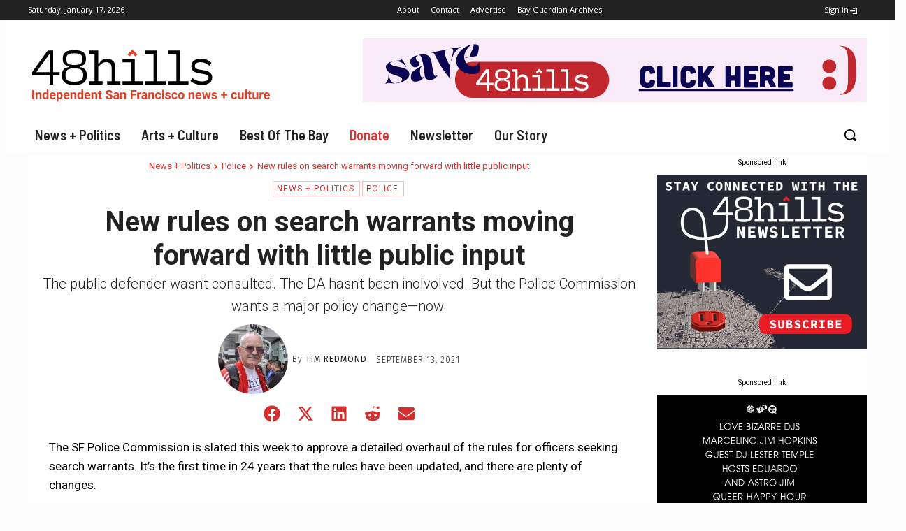

--- FILE ---
content_type: text/html; charset=UTF-8
request_url: https://48hills.org/2021/09/new-rules-on-search-warrants-moving-forward-with-little-public-input/
body_size: 60264
content:
<!doctype html >
<html lang="en-US">
<head> <script type="text/javascript">if(!gform){document.addEventListener("gform_main_scripts_loaded",function(){gform.scriptsLoaded=!0}),window.addEventListener("DOMContentLoaded",function(){gform.domLoaded=!0});var gform={domLoaded:!1,scriptsLoaded:!1,initializeOnLoaded:function(o){gform.domLoaded&&gform.scriptsLoaded?o():!gform.domLoaded&&gform.scriptsLoaded?window.addEventListener("DOMContentLoaded",o):document.addEventListener("gform_main_scripts_loaded",o)},hooks:{action:{},filter:{}},addAction:function(o,n,r,t){gform.addHook("action",o,n,r,t)},addFilter:function(o,n,r,t){gform.addHook("filter",o,n,r,t)},doAction:function(o){gform.doHook("action",o,arguments)},applyFilters:function(o){return gform.doHook("filter",o,arguments)},removeAction:function(o,n){gform.removeHook("action",o,n)},removeFilter:function(o,n,r){gform.removeHook("filter",o,n,r)},addHook:function(o,n,r,t,i){null==gform.hooks[o][n]&&(gform.hooks[o][n]=[]);var e=gform.hooks[o][n];null==i&&(i=n+"_"+e.length),null==t&&(t=10),gform.hooks[o][n].push({tag:i,callable:r,priority:t})},doHook:function(o,n,r){if(r=Array.prototype.slice.call(r,1),null!=gform.hooks[o][n]){var t,i=gform.hooks[o][n];i.sort(function(o,n){return o.priority-n.priority});for(var e=0;e<i.length;e++)"function"!=typeof(t=i[e].callable)&&(t=window[t]),"action"==o?t.apply(null,r):r[0]=t.apply(null,r)}if("filter"==o)return r[0]},removeHook:function(o,n,r,t){if(null!=gform.hooks[o][n])for(var i=gform.hooks[o][n],e=i.length-1;0<=e;e--)null!=t&&t!=i[e].tag||null!=r&&r!=i[e].priority||i.splice(e,1)}}}</script>
    <meta charset="UTF-8" />
    <title>New rules on search warrants moving forward with little public input - 48 hills</title>
    <meta name="viewport" content="width=device-width, initial-scale=1.0">
    <link rel="pingback" href="https://48hills.org/xmlrpc.php" />
    <meta name='robots' content='index, follow, max-image-preview:large, max-snippet:-1, max-video-preview:-1' />
	<style>img:is([sizes="auto" i], [sizes^="auto," i]) { contain-intrinsic-size: 3000px 1500px }</style>
	<link rel="icon" type="image/png" href="https://48hills.org/wp-content/uploads/2016/03/48carat144.png"><link rel="apple-touch-icon" sizes="144x144" href="https://48hills.org/wp-content/uploads/2016/03/48carat144.png"/>
	<!-- This site is optimized with the Yoast SEO plugin v26.7 - https://yoast.com/wordpress/plugins/seo/ -->
	<link rel="canonical" href="https://48hills.org/2021/09/new-rules-on-search-warrants-moving-forward-with-little-public-input/" />
	<meta property="og:locale" content="en_US" />
	<meta property="og:type" content="article" />
	<meta property="og:title" content="New rules on search warrants moving forward with little public input - 48 hills" />
	<meta property="og:description" content="The public defender wasn&#039;t consulted. The DA wasn&#039;t consulted. But the Police Commission wants a major policy change—now." />
	<meta property="og:url" content="https://48hills.org/2021/09/new-rules-on-search-warrants-moving-forward-with-little-public-input/" />
	<meta property="og:site_name" content="48 hills" />
	<meta property="article:publisher" content="https://www.facebook.com/48hills/" />
	<meta property="article:author" content="https://www.facebook.com/48hills/" />
	<meta property="article:published_time" content="2021-09-14T02:10:04+00:00" />
	<meta property="article:modified_time" content="2021-09-15T04:16:28+00:00" />
	<meta property="og:image" content="https://48hills.org/wp-content/uploads/2019/05/Screen-Shot-2019-05-21-at-6.15.46-PM.png" />
	<meta property="og:image:width" content="471" />
	<meta property="og:image:height" content="624" />
	<meta property="og:image:type" content="image/png" />
	<meta name="author" content="Tim Redmond" />
	<meta name="twitter:card" content="summary_large_image" />
	<meta name="twitter:creator" content="@https://twitter.com/timredmondsf" />
	<meta name="twitter:site" content="@48hills" />
	<meta name="twitter:label1" content="Written by" />
	<meta name="twitter:data1" content="Tim Redmond" />
	<meta name="twitter:label2" content="Est. reading time" />
	<meta name="twitter:data2" content="5 minutes" />
	<script type="application/ld+json" class="yoast-schema-graph">{"@context":"https://schema.org","@graph":[{"@type":"Article","@id":"https://48hills.org/2021/09/new-rules-on-search-warrants-moving-forward-with-little-public-input/#article","isPartOf":{"@id":"https://48hills.org/2021/09/new-rules-on-search-warrants-moving-forward-with-little-public-input/"},"author":{"name":"Tim Redmond","@id":"https://48hills.org/#/schema/person/96c7a7a4f0baf3868e5068fc9b3267bc"},"headline":"New rules on search warrants moving forward with little public input","datePublished":"2021-09-14T02:10:04+00:00","dateModified":"2021-09-15T04:16:28+00:00","mainEntityOfPage":{"@id":"https://48hills.org/2021/09/new-rules-on-search-warrants-moving-forward-with-little-public-input/"},"wordCount":1030,"commentCount":0,"publisher":{"@id":"https://48hills.org/#organization"},"image":{"@id":"https://48hills.org/2021/09/new-rules-on-search-warrants-moving-forward-with-little-public-input/#primaryimage"},"thumbnailUrl":"https://48hills.org/wp-content/uploads/2019/05/Screen-Shot-2019-05-21-at-6.15.46-PM.png","keywords":["ACLU","California","Chief Bill Scott","Civil Rights","criminal justice","David Campos","Immigration","justice system","Malia Cohen","Media","Military","Parties","Police","Police Accountability","Police Commission","Public Defender","SF Police","SFPD"],"articleSection":["Featured","News + Politics","Police"],"inLanguage":"en-US","potentialAction":[{"@type":"CommentAction","name":"Comment","target":["https://48hills.org/2021/09/new-rules-on-search-warrants-moving-forward-with-little-public-input/#respond"]}]},{"@type":"WebPage","@id":"https://48hills.org/2021/09/new-rules-on-search-warrants-moving-forward-with-little-public-input/","url":"https://48hills.org/2021/09/new-rules-on-search-warrants-moving-forward-with-little-public-input/","name":"New rules on search warrants moving forward with little public input - 48 hills","isPartOf":{"@id":"https://48hills.org/#website"},"primaryImageOfPage":{"@id":"https://48hills.org/2021/09/new-rules-on-search-warrants-moving-forward-with-little-public-input/#primaryimage"},"image":{"@id":"https://48hills.org/2021/09/new-rules-on-search-warrants-moving-forward-with-little-public-input/#primaryimage"},"thumbnailUrl":"https://48hills.org/wp-content/uploads/2019/05/Screen-Shot-2019-05-21-at-6.15.46-PM.png","datePublished":"2021-09-14T02:10:04+00:00","dateModified":"2021-09-15T04:16:28+00:00","breadcrumb":{"@id":"https://48hills.org/2021/09/new-rules-on-search-warrants-moving-forward-with-little-public-input/#breadcrumb"},"inLanguage":"en-US","potentialAction":[{"@type":"ReadAction","target":["https://48hills.org/2021/09/new-rules-on-search-warrants-moving-forward-with-little-public-input/"]}]},{"@type":"ImageObject","inLanguage":"en-US","@id":"https://48hills.org/2021/09/new-rules-on-search-warrants-moving-forward-with-little-public-input/#primaryimage","url":"https://48hills.org/wp-content/uploads/2019/05/Screen-Shot-2019-05-21-at-6.15.46-PM.png","contentUrl":"https://48hills.org/wp-content/uploads/2019/05/Screen-Shot-2019-05-21-at-6.15.46-PM.png","width":471,"height":624,"caption":"Chief Bill Scott, whose department is under fire for raiding a reporters' home and office."},{"@type":"BreadcrumbList","@id":"https://48hills.org/2021/09/new-rules-on-search-warrants-moving-forward-with-little-public-input/#breadcrumb","itemListElement":[{"@type":"ListItem","position":1,"name":"Home","item":"https://48hills.org/"},{"@type":"ListItem","position":2,"name":"New rules on search warrants moving forward with little public input"}]},{"@type":"WebSite","@id":"https://48hills.org/#website","url":"https://48hills.org/","name":"48 hills","description":"Independent daily San Francisco news + culture","publisher":{"@id":"https://48hills.org/#organization"},"potentialAction":[{"@type":"SearchAction","target":{"@type":"EntryPoint","urlTemplate":"https://48hills.org/?s={search_term_string}"},"query-input":{"@type":"PropertyValueSpecification","valueRequired":true,"valueName":"search_term_string"}}],"inLanguage":"en-US"},{"@type":"Organization","@id":"https://48hills.org/#organization","name":"48 Hills","url":"https://48hills.org/","logo":{"@type":"ImageObject","inLanguage":"en-US","@id":"https://48hills.org/#/schema/logo/image/","url":"https://48hills.org/wp-content/uploads/2019/01/48hillslogowtagline-3.svg","contentUrl":"https://48hills.org/wp-content/uploads/2019/01/48hillslogowtagline-3.svg","width":1,"height":1,"caption":"48 Hills"},"image":{"@id":"https://48hills.org/#/schema/logo/image/"},"sameAs":["https://www.facebook.com/48hills/","https://x.com/48hills"]},{"@type":"Person","@id":"https://48hills.org/#/schema/person/96c7a7a4f0baf3868e5068fc9b3267bc","name":"Tim Redmond","image":{"@type":"ImageObject","inLanguage":"en-US","@id":"https://48hills.org/#/schema/person/image/","url":"https://48hills.org/wp-content/uploads/2023/09/avatar_user_2_1694021917-96x96.jpg","contentUrl":"https://48hills.org/wp-content/uploads/2023/09/avatar_user_2_1694021917-96x96.jpg","caption":"Tim Redmond"},"description":"Tim Redmond has been a political and investigative reporter in San Francisco for more than 30 years. He spent much of that time as executive editor of the Bay Guardian. He is the founder of 48hills.","sameAs":["https://www.facebook.com/48hills/","https://x.com/https://twitter.com/timredmondsf"],"url":"https://48hills.org/author/tim/"}]}</script>
	<!-- / Yoast SEO plugin. -->


<link rel='dns-prefetch' href='//stats.wp.com' />
<link rel='dns-prefetch' href='//fonts.googleapis.com' />
<link rel="alternate" type="application/rss+xml" title="48 hills &raquo; Feed" href="https://48hills.org/feed/" />
<link rel="alternate" type="application/rss+xml" title="48 hills &raquo; Comments Feed" href="https://48hills.org/comments/feed/" />
<script type="text/javascript">
/* <![CDATA[ */
window._wpemojiSettings = {"baseUrl":"https:\/\/s.w.org\/images\/core\/emoji\/15.0.3\/72x72\/","ext":".png","svgUrl":"https:\/\/s.w.org\/images\/core\/emoji\/15.0.3\/svg\/","svgExt":".svg","source":{"concatemoji":"https:\/\/48hills.org\/wp-includes\/js\/wp-emoji-release.min.js?ver=6.7.4"}};
/*! This file is auto-generated */
!function(i,n){var o,s,e;function c(e){try{var t={supportTests:e,timestamp:(new Date).valueOf()};sessionStorage.setItem(o,JSON.stringify(t))}catch(e){}}function p(e,t,n){e.clearRect(0,0,e.canvas.width,e.canvas.height),e.fillText(t,0,0);var t=new Uint32Array(e.getImageData(0,0,e.canvas.width,e.canvas.height).data),r=(e.clearRect(0,0,e.canvas.width,e.canvas.height),e.fillText(n,0,0),new Uint32Array(e.getImageData(0,0,e.canvas.width,e.canvas.height).data));return t.every(function(e,t){return e===r[t]})}function u(e,t,n){switch(t){case"flag":return n(e,"\ud83c\udff3\ufe0f\u200d\u26a7\ufe0f","\ud83c\udff3\ufe0f\u200b\u26a7\ufe0f")?!1:!n(e,"\ud83c\uddfa\ud83c\uddf3","\ud83c\uddfa\u200b\ud83c\uddf3")&&!n(e,"\ud83c\udff4\udb40\udc67\udb40\udc62\udb40\udc65\udb40\udc6e\udb40\udc67\udb40\udc7f","\ud83c\udff4\u200b\udb40\udc67\u200b\udb40\udc62\u200b\udb40\udc65\u200b\udb40\udc6e\u200b\udb40\udc67\u200b\udb40\udc7f");case"emoji":return!n(e,"\ud83d\udc26\u200d\u2b1b","\ud83d\udc26\u200b\u2b1b")}return!1}function f(e,t,n){var r="undefined"!=typeof WorkerGlobalScope&&self instanceof WorkerGlobalScope?new OffscreenCanvas(300,150):i.createElement("canvas"),a=r.getContext("2d",{willReadFrequently:!0}),o=(a.textBaseline="top",a.font="600 32px Arial",{});return e.forEach(function(e){o[e]=t(a,e,n)}),o}function t(e){var t=i.createElement("script");t.src=e,t.defer=!0,i.head.appendChild(t)}"undefined"!=typeof Promise&&(o="wpEmojiSettingsSupports",s=["flag","emoji"],n.supports={everything:!0,everythingExceptFlag:!0},e=new Promise(function(e){i.addEventListener("DOMContentLoaded",e,{once:!0})}),new Promise(function(t){var n=function(){try{var e=JSON.parse(sessionStorage.getItem(o));if("object"==typeof e&&"number"==typeof e.timestamp&&(new Date).valueOf()<e.timestamp+604800&&"object"==typeof e.supportTests)return e.supportTests}catch(e){}return null}();if(!n){if("undefined"!=typeof Worker&&"undefined"!=typeof OffscreenCanvas&&"undefined"!=typeof URL&&URL.createObjectURL&&"undefined"!=typeof Blob)try{var e="postMessage("+f.toString()+"("+[JSON.stringify(s),u.toString(),p.toString()].join(",")+"));",r=new Blob([e],{type:"text/javascript"}),a=new Worker(URL.createObjectURL(r),{name:"wpTestEmojiSupports"});return void(a.onmessage=function(e){c(n=e.data),a.terminate(),t(n)})}catch(e){}c(n=f(s,u,p))}t(n)}).then(function(e){for(var t in e)n.supports[t]=e[t],n.supports.everything=n.supports.everything&&n.supports[t],"flag"!==t&&(n.supports.everythingExceptFlag=n.supports.everythingExceptFlag&&n.supports[t]);n.supports.everythingExceptFlag=n.supports.everythingExceptFlag&&!n.supports.flag,n.DOMReady=!1,n.readyCallback=function(){n.DOMReady=!0}}).then(function(){return e}).then(function(){var e;n.supports.everything||(n.readyCallback(),(e=n.source||{}).concatemoji?t(e.concatemoji):e.wpemoji&&e.twemoji&&(t(e.twemoji),t(e.wpemoji)))}))}((window,document),window._wpemojiSettings);
/* ]]> */
</script>
<!-- 48hills.org is managing ads with Advanced Ads 2.0.16 – https://wpadvancedads.com/ --><script id="hills-ready">
			window.advanced_ads_ready=function(e,a){a=a||"complete";var d=function(e){return"interactive"===a?"loading"!==e:"complete"===e};d(document.readyState)?e():document.addEventListener("readystatechange",(function(a){d(a.target.readyState)&&e()}),{once:"interactive"===a})},window.advanced_ads_ready_queue=window.advanced_ads_ready_queue||[];		</script>
		<style id='wp-emoji-styles-inline-css' type='text/css'>

	img.wp-smiley, img.emoji {
		display: inline !important;
		border: none !important;
		box-shadow: none !important;
		height: 1em !important;
		width: 1em !important;
		margin: 0 0.07em !important;
		vertical-align: -0.1em !important;
		background: none !important;
		padding: 0 !important;
	}
</style>
<link rel='stylesheet' id='wp-block-library-css' href='https://48hills.org/wp-includes/css/dist/block-library/style.min.css?ver=6.7.4' type='text/css' media='all' />
<link rel='stylesheet' id='liveblog24_live_blogging_tool-cgb-style-css-css' href='https://48hills.org/wp-content/plugins/24liveblog/dist/blocks.style.build.css' type='text/css' media='all' />
<link rel='stylesheet' id='mediaelement-css' href='https://48hills.org/wp-includes/js/mediaelement/mediaelementplayer-legacy.min.css?ver=4.2.17' type='text/css' media='all' />
<link rel='stylesheet' id='wp-mediaelement-css' href='https://48hills.org/wp-includes/js/mediaelement/wp-mediaelement.min.css?ver=6.7.4' type='text/css' media='all' />
<style id='jetpack-sharing-buttons-style-inline-css' type='text/css'>
.jetpack-sharing-buttons__services-list{display:flex;flex-direction:row;flex-wrap:wrap;gap:0;list-style-type:none;margin:5px;padding:0}.jetpack-sharing-buttons__services-list.has-small-icon-size{font-size:12px}.jetpack-sharing-buttons__services-list.has-normal-icon-size{font-size:16px}.jetpack-sharing-buttons__services-list.has-large-icon-size{font-size:24px}.jetpack-sharing-buttons__services-list.has-huge-icon-size{font-size:36px}@media print{.jetpack-sharing-buttons__services-list{display:none!important}}.editor-styles-wrapper .wp-block-jetpack-sharing-buttons{gap:0;padding-inline-start:0}ul.jetpack-sharing-buttons__services-list.has-background{padding:1.25em 2.375em}
</style>
<style id='classic-theme-styles-inline-css' type='text/css'>
/*! This file is auto-generated */
.wp-block-button__link{color:#fff;background-color:#32373c;border-radius:9999px;box-shadow:none;text-decoration:none;padding:calc(.667em + 2px) calc(1.333em + 2px);font-size:1.125em}.wp-block-file__button{background:#32373c;color:#fff;text-decoration:none}
</style>
<style id='global-styles-inline-css' type='text/css'>
:root{--wp--preset--aspect-ratio--square: 1;--wp--preset--aspect-ratio--4-3: 4/3;--wp--preset--aspect-ratio--3-4: 3/4;--wp--preset--aspect-ratio--3-2: 3/2;--wp--preset--aspect-ratio--2-3: 2/3;--wp--preset--aspect-ratio--16-9: 16/9;--wp--preset--aspect-ratio--9-16: 9/16;--wp--preset--color--black: #000000;--wp--preset--color--cyan-bluish-gray: #abb8c3;--wp--preset--color--white: #ffffff;--wp--preset--color--pale-pink: #f78da7;--wp--preset--color--vivid-red: #cf2e2e;--wp--preset--color--luminous-vivid-orange: #ff6900;--wp--preset--color--luminous-vivid-amber: #fcb900;--wp--preset--color--light-green-cyan: #7bdcb5;--wp--preset--color--vivid-green-cyan: #00d084;--wp--preset--color--pale-cyan-blue: #8ed1fc;--wp--preset--color--vivid-cyan-blue: #0693e3;--wp--preset--color--vivid-purple: #9b51e0;--wp--preset--gradient--vivid-cyan-blue-to-vivid-purple: linear-gradient(135deg,rgba(6,147,227,1) 0%,rgb(155,81,224) 100%);--wp--preset--gradient--light-green-cyan-to-vivid-green-cyan: linear-gradient(135deg,rgb(122,220,180) 0%,rgb(0,208,130) 100%);--wp--preset--gradient--luminous-vivid-amber-to-luminous-vivid-orange: linear-gradient(135deg,rgba(252,185,0,1) 0%,rgba(255,105,0,1) 100%);--wp--preset--gradient--luminous-vivid-orange-to-vivid-red: linear-gradient(135deg,rgba(255,105,0,1) 0%,rgb(207,46,46) 100%);--wp--preset--gradient--very-light-gray-to-cyan-bluish-gray: linear-gradient(135deg,rgb(238,238,238) 0%,rgb(169,184,195) 100%);--wp--preset--gradient--cool-to-warm-spectrum: linear-gradient(135deg,rgb(74,234,220) 0%,rgb(151,120,209) 20%,rgb(207,42,186) 40%,rgb(238,44,130) 60%,rgb(251,105,98) 80%,rgb(254,248,76) 100%);--wp--preset--gradient--blush-light-purple: linear-gradient(135deg,rgb(255,206,236) 0%,rgb(152,150,240) 100%);--wp--preset--gradient--blush-bordeaux: linear-gradient(135deg,rgb(254,205,165) 0%,rgb(254,45,45) 50%,rgb(107,0,62) 100%);--wp--preset--gradient--luminous-dusk: linear-gradient(135deg,rgb(255,203,112) 0%,rgb(199,81,192) 50%,rgb(65,88,208) 100%);--wp--preset--gradient--pale-ocean: linear-gradient(135deg,rgb(255,245,203) 0%,rgb(182,227,212) 50%,rgb(51,167,181) 100%);--wp--preset--gradient--electric-grass: linear-gradient(135deg,rgb(202,248,128) 0%,rgb(113,206,126) 100%);--wp--preset--gradient--midnight: linear-gradient(135deg,rgb(2,3,129) 0%,rgb(40,116,252) 100%);--wp--preset--font-size--small: 11px;--wp--preset--font-size--medium: 20px;--wp--preset--font-size--large: 32px;--wp--preset--font-size--x-large: 42px;--wp--preset--font-size--regular: 15px;--wp--preset--font-size--larger: 50px;--wp--preset--spacing--20: 0.44rem;--wp--preset--spacing--30: 0.67rem;--wp--preset--spacing--40: 1rem;--wp--preset--spacing--50: 1.5rem;--wp--preset--spacing--60: 2.25rem;--wp--preset--spacing--70: 3.38rem;--wp--preset--spacing--80: 5.06rem;--wp--preset--shadow--natural: 6px 6px 9px rgba(0, 0, 0, 0.2);--wp--preset--shadow--deep: 12px 12px 50px rgba(0, 0, 0, 0.4);--wp--preset--shadow--sharp: 6px 6px 0px rgba(0, 0, 0, 0.2);--wp--preset--shadow--outlined: 6px 6px 0px -3px rgba(255, 255, 255, 1), 6px 6px rgba(0, 0, 0, 1);--wp--preset--shadow--crisp: 6px 6px 0px rgba(0, 0, 0, 1);}:where(.is-layout-flex){gap: 0.5em;}:where(.is-layout-grid){gap: 0.5em;}body .is-layout-flex{display: flex;}.is-layout-flex{flex-wrap: wrap;align-items: center;}.is-layout-flex > :is(*, div){margin: 0;}body .is-layout-grid{display: grid;}.is-layout-grid > :is(*, div){margin: 0;}:where(.wp-block-columns.is-layout-flex){gap: 2em;}:where(.wp-block-columns.is-layout-grid){gap: 2em;}:where(.wp-block-post-template.is-layout-flex){gap: 1.25em;}:where(.wp-block-post-template.is-layout-grid){gap: 1.25em;}.has-black-color{color: var(--wp--preset--color--black) !important;}.has-cyan-bluish-gray-color{color: var(--wp--preset--color--cyan-bluish-gray) !important;}.has-white-color{color: var(--wp--preset--color--white) !important;}.has-pale-pink-color{color: var(--wp--preset--color--pale-pink) !important;}.has-vivid-red-color{color: var(--wp--preset--color--vivid-red) !important;}.has-luminous-vivid-orange-color{color: var(--wp--preset--color--luminous-vivid-orange) !important;}.has-luminous-vivid-amber-color{color: var(--wp--preset--color--luminous-vivid-amber) !important;}.has-light-green-cyan-color{color: var(--wp--preset--color--light-green-cyan) !important;}.has-vivid-green-cyan-color{color: var(--wp--preset--color--vivid-green-cyan) !important;}.has-pale-cyan-blue-color{color: var(--wp--preset--color--pale-cyan-blue) !important;}.has-vivid-cyan-blue-color{color: var(--wp--preset--color--vivid-cyan-blue) !important;}.has-vivid-purple-color{color: var(--wp--preset--color--vivid-purple) !important;}.has-black-background-color{background-color: var(--wp--preset--color--black) !important;}.has-cyan-bluish-gray-background-color{background-color: var(--wp--preset--color--cyan-bluish-gray) !important;}.has-white-background-color{background-color: var(--wp--preset--color--white) !important;}.has-pale-pink-background-color{background-color: var(--wp--preset--color--pale-pink) !important;}.has-vivid-red-background-color{background-color: var(--wp--preset--color--vivid-red) !important;}.has-luminous-vivid-orange-background-color{background-color: var(--wp--preset--color--luminous-vivid-orange) !important;}.has-luminous-vivid-amber-background-color{background-color: var(--wp--preset--color--luminous-vivid-amber) !important;}.has-light-green-cyan-background-color{background-color: var(--wp--preset--color--light-green-cyan) !important;}.has-vivid-green-cyan-background-color{background-color: var(--wp--preset--color--vivid-green-cyan) !important;}.has-pale-cyan-blue-background-color{background-color: var(--wp--preset--color--pale-cyan-blue) !important;}.has-vivid-cyan-blue-background-color{background-color: var(--wp--preset--color--vivid-cyan-blue) !important;}.has-vivid-purple-background-color{background-color: var(--wp--preset--color--vivid-purple) !important;}.has-black-border-color{border-color: var(--wp--preset--color--black) !important;}.has-cyan-bluish-gray-border-color{border-color: var(--wp--preset--color--cyan-bluish-gray) !important;}.has-white-border-color{border-color: var(--wp--preset--color--white) !important;}.has-pale-pink-border-color{border-color: var(--wp--preset--color--pale-pink) !important;}.has-vivid-red-border-color{border-color: var(--wp--preset--color--vivid-red) !important;}.has-luminous-vivid-orange-border-color{border-color: var(--wp--preset--color--luminous-vivid-orange) !important;}.has-luminous-vivid-amber-border-color{border-color: var(--wp--preset--color--luminous-vivid-amber) !important;}.has-light-green-cyan-border-color{border-color: var(--wp--preset--color--light-green-cyan) !important;}.has-vivid-green-cyan-border-color{border-color: var(--wp--preset--color--vivid-green-cyan) !important;}.has-pale-cyan-blue-border-color{border-color: var(--wp--preset--color--pale-cyan-blue) !important;}.has-vivid-cyan-blue-border-color{border-color: var(--wp--preset--color--vivid-cyan-blue) !important;}.has-vivid-purple-border-color{border-color: var(--wp--preset--color--vivid-purple) !important;}.has-vivid-cyan-blue-to-vivid-purple-gradient-background{background: var(--wp--preset--gradient--vivid-cyan-blue-to-vivid-purple) !important;}.has-light-green-cyan-to-vivid-green-cyan-gradient-background{background: var(--wp--preset--gradient--light-green-cyan-to-vivid-green-cyan) !important;}.has-luminous-vivid-amber-to-luminous-vivid-orange-gradient-background{background: var(--wp--preset--gradient--luminous-vivid-amber-to-luminous-vivid-orange) !important;}.has-luminous-vivid-orange-to-vivid-red-gradient-background{background: var(--wp--preset--gradient--luminous-vivid-orange-to-vivid-red) !important;}.has-very-light-gray-to-cyan-bluish-gray-gradient-background{background: var(--wp--preset--gradient--very-light-gray-to-cyan-bluish-gray) !important;}.has-cool-to-warm-spectrum-gradient-background{background: var(--wp--preset--gradient--cool-to-warm-spectrum) !important;}.has-blush-light-purple-gradient-background{background: var(--wp--preset--gradient--blush-light-purple) !important;}.has-blush-bordeaux-gradient-background{background: var(--wp--preset--gradient--blush-bordeaux) !important;}.has-luminous-dusk-gradient-background{background: var(--wp--preset--gradient--luminous-dusk) !important;}.has-pale-ocean-gradient-background{background: var(--wp--preset--gradient--pale-ocean) !important;}.has-electric-grass-gradient-background{background: var(--wp--preset--gradient--electric-grass) !important;}.has-midnight-gradient-background{background: var(--wp--preset--gradient--midnight) !important;}.has-small-font-size{font-size: var(--wp--preset--font-size--small) !important;}.has-medium-font-size{font-size: var(--wp--preset--font-size--medium) !important;}.has-large-font-size{font-size: var(--wp--preset--font-size--large) !important;}.has-x-large-font-size{font-size: var(--wp--preset--font-size--x-large) !important;}
:where(.wp-block-post-template.is-layout-flex){gap: 1.25em;}:where(.wp-block-post-template.is-layout-grid){gap: 1.25em;}
:where(.wp-block-columns.is-layout-flex){gap: 2em;}:where(.wp-block-columns.is-layout-grid){gap: 2em;}
:root :where(.wp-block-pullquote){font-size: 1.5em;line-height: 1.6;}
</style>
<link rel='stylesheet' id='td-plugin-multi-purpose-css' href='https://48hills.org/wp-content/plugins/td-composer/td-multi-purpose/style.css?ver=492e3cf54bd42df3b24a3de8e2307caf' type='text/css' media='all' />
<link rel='stylesheet' id='google-fonts-style-css' href='https://fonts.googleapis.com/css?family=Roboto%3A400%2C600%2C700%2C300%2C300italic%2C400italic%2C600italic%2C700italic%7CRoboto+Condensed%3A400%2C300%2C300italic%2C400italic%2C600%2C600italic%2C700%2C700italic%7CSource+Serif+Pro%3A400%2C300%2C300italic%2C400italic%2C600%2C600italic%2C700%2C700italic%7CAmarante%3A400%2C300%2C300italic%2C400italic%2C600%2C600italic%2C700%2C700italic%7CMontserrat%3A400%2C300%2C300italic%2C400italic%2C600%2C600italic%2C700%2C700italic%7CSource+Sans+Pro%3A400%2C300%2C300italic%2C400italic%2C600%2C600italic%2C700%2C700italic%7CMerriweather%3A400%2C300%2C300italic%2C400italic%2C600%2C600italic%2C700%2C700italic%7COpen+Sans%3A400%2C600%2C700%2C300%2C300italic%2C400italic%2C600italic%2C700italic%7CBarlow+Semi+Condensed%3A600%2C400%7CRoboto+Condensed%3A400%2C700%2C600%2C300%7CRoboto%3A400%2C700%2C800%2C300%7CFira+Sans%3A400%2C300&#038;display=swap&#038;ver=12.7' type='text/css' media='all' />
<link rel='stylesheet' id='taxopress-frontend-css-css' href='https://48hills.org/wp-content/plugins/simple-tags/assets/frontend/css/frontend.css?ver=3.43.0' type='text/css' media='all' />
<link rel='stylesheet' id='open_iconic-css' href='https://48hills.org/wp-content/plugins/td-composer/assets/fonts/open-iconic/open-iconic.css?ver=492e3cf54bd42df3b24a3de8e2307caf' type='text/css' media='all' />
<link rel='stylesheet' id='font_awesome-css' href='https://48hills.org/wp-content/plugins/td-composer/assets/fonts/font-awesome/font-awesome.css?ver=492e3cf54bd42df3b24a3de8e2307caf' type='text/css' media='all' />
<link rel='stylesheet' id='td-theme-css' href='https://48hills.org/wp-content/themes/Newspaper-child/style.css?ver=1.0' type='text/css' media='all' />
<style id='td-theme-inline-css' type='text/css'>@media (max-width:767px){.td-header-desktop-wrap{display:none}}@media (min-width:767px){.td-header-mobile-wrap{display:none}}</style>
<link rel='stylesheet' id='td-theme-child-css' href='https://48hills.org/wp-content/themes/Newspaper-child/style.css?ver=6.1c' type='text/css' media='all' />
<link rel='stylesheet' id='td-legacy-framework-front-style-css' href='https://48hills.org/wp-content/plugins/td-composer/legacy/Newspaper/assets/css/td_legacy_main.css?ver=492e3cf54bd42df3b24a3de8e2307caf' type='text/css' media='all' />
<link rel='stylesheet' id='tdb_style_cloud_templates_front-css' href='https://48hills.org/wp-content/plugins/td-cloud-library/assets/css/tdb_main.css?ver=d578089f160957352b9b4ca6d880fd8f' type='text/css' media='all' />
<script type="text/javascript" src="https://48hills.org/wp-includes/js/jquery/jquery.min.js?ver=3.7.1" id="jquery-core-js"></script>
<script type="text/javascript" src="https://48hills.org/wp-includes/js/jquery/jquery-migrate.min.js?ver=3.4.1" id="jquery-migrate-js"></script>
<script type="text/javascript" id="advanced-ads-advanced-js-js-extra">
/* <![CDATA[ */
var advads_options = {"blog_id":"1","privacy":{"consent-method":"","custom-cookie-name":"","custom-cookie-value":"","enabled":false,"state":"not_needed"}};
/* ]]> */
</script>
<script type="text/javascript" src="https://48hills.org/wp-content/plugins/advanced-ads/public/assets/js/advanced.min.js?ver=2.0.16" id="advanced-ads-advanced-js-js"></script>
<script type="text/javascript" id="advanced_ads_pro/visitor_conditions-js-extra">
/* <![CDATA[ */
var advanced_ads_pro_visitor_conditions = {"referrer_cookie_name":"advanced_ads_pro_visitor_referrer","referrer_exdays":"365","page_impr_cookie_name":"advanced_ads_page_impressions","page_impr_exdays":"3650"};
/* ]]> */
</script>
<script type="text/javascript" src="https://48hills.org/wp-content/plugins/advanced-ads-pro/modules/advanced-visitor-conditions/inc/conditions.min.js?ver=3.0.7" id="advanced_ads_pro/visitor_conditions-js"></script>
<script type="text/javascript" src="https://48hills.org/wp-content/plugins/simple-tags/assets/frontend/js/frontend.js?ver=3.43.0" id="taxopress-frontend-js-js"></script>
<link rel="https://api.w.org/" href="https://48hills.org/wp-json/" /><link rel="alternate" title="JSON" type="application/json" href="https://48hills.org/wp-json/wp/v2/posts/147812" /><link rel="EditURI" type="application/rsd+xml" title="RSD" href="https://48hills.org/xmlrpc.php?rsd" />
<meta name="generator" content="WordPress 6.7.4" />
<link rel='shortlink' href='https://48hills.org/?p=147812' />
<link rel="alternate" title="oEmbed (JSON)" type="application/json+oembed" href="https://48hills.org/wp-json/oembed/1.0/embed?url=https%3A%2F%2F48hills.org%2F2021%2F09%2Fnew-rules-on-search-warrants-moving-forward-with-little-public-input%2F" />
<link rel="alternate" title="oEmbed (XML)" type="text/xml+oembed" href="https://48hills.org/wp-json/oembed/1.0/embed?url=https%3A%2F%2F48hills.org%2F2021%2F09%2Fnew-rules-on-search-warrants-moving-forward-with-little-public-input%2F&#038;format=xml" />
	<style>img#wpstats{display:none}</style>
		<script>advads_items = { conditions: {}, display_callbacks: {}, display_effect_callbacks: {}, hide_callbacks: {}, backgrounds: {}, effect_durations: {}, close_functions: {}, showed: [] };</script><style type="text/css" id="hills-layer-custom-css"></style>    <script>
        window.tdb_global_vars = {"wpRestUrl":"https:\/\/48hills.org\/wp-json\/","permalinkStructure":"\/%year%\/%monthnum%\/%postname%\/"};
        window.tdb_p_autoload_vars = {"isAjax":false,"isAdminBarShowing":false,"autoloadStatus":"off","origPostEditUrl":null};
    </script>
    
    <style id="tdb-global-colors">:root{--cs-bg-grey:#f8f5f4;--cs-shadow:#e8e8e8;--cs-black:#0d1f2d;--cs-red:#FF9334;--cs-blue:#2639e2;--cs-dark-blue:#1a28a3;--cs-grey:#e0dcd4;--cs-white:#FFFFFF;--cs-text-grey:#A7AFB5;--cs-bg-grey2:#F9F9F9;--cs-light-blue:#569DFF;--cs-text-dark-grey:#787E84}</style>

    
	            <style id="tdb-global-fonts">
                
:root{--sans-serif:Lexend;}
            </style>
            		<script type="text/javascript">
			var advadsCfpQueue = [];
			var advadsCfpAd = function( adID ) {
				if ( 'undefined' === typeof advadsProCfp ) {
					advadsCfpQueue.push( adID )
				} else {
					advadsProCfp.addElement( adID )
				}
			}
		</script>
		
<!-- JS generated by theme -->

<script type="text/javascript" id="td-generated-header-js">
    
    

	    var tdBlocksArray = []; //here we store all the items for the current page

	    // td_block class - each ajax block uses a object of this class for requests
	    function tdBlock() {
		    this.id = '';
		    this.block_type = 1; //block type id (1-234 etc)
		    this.atts = '';
		    this.td_column_number = '';
		    this.td_current_page = 1; //
		    this.post_count = 0; //from wp
		    this.found_posts = 0; //from wp
		    this.max_num_pages = 0; //from wp
		    this.td_filter_value = ''; //current live filter value
		    this.is_ajax_running = false;
		    this.td_user_action = ''; // load more or infinite loader (used by the animation)
		    this.header_color = '';
		    this.ajax_pagination_infinite_stop = ''; //show load more at page x
	    }

        // td_js_generator - mini detector
        ( function () {
            var htmlTag = document.getElementsByTagName("html")[0];

	        if ( navigator.userAgent.indexOf("MSIE 10.0") > -1 ) {
                htmlTag.className += ' ie10';
            }

            if ( !!navigator.userAgent.match(/Trident.*rv\:11\./) ) {
                htmlTag.className += ' ie11';
            }

	        if ( navigator.userAgent.indexOf("Edge") > -1 ) {
                htmlTag.className += ' ieEdge';
            }

            if ( /(iPad|iPhone|iPod)/g.test(navigator.userAgent) ) {
                htmlTag.className += ' td-md-is-ios';
            }

            var user_agent = navigator.userAgent.toLowerCase();
            if ( user_agent.indexOf("android") > -1 ) {
                htmlTag.className += ' td-md-is-android';
            }

            if ( -1 !== navigator.userAgent.indexOf('Mac OS X')  ) {
                htmlTag.className += ' td-md-is-os-x';
            }

            if ( /chrom(e|ium)/.test(navigator.userAgent.toLowerCase()) ) {
               htmlTag.className += ' td-md-is-chrome';
            }

            if ( -1 !== navigator.userAgent.indexOf('Firefox') ) {
                htmlTag.className += ' td-md-is-firefox';
            }

            if ( -1 !== navigator.userAgent.indexOf('Safari') && -1 === navigator.userAgent.indexOf('Chrome') ) {
                htmlTag.className += ' td-md-is-safari';
            }

            if( -1 !== navigator.userAgent.indexOf('IEMobile') ){
                htmlTag.className += ' td-md-is-iemobile';
            }

        })();

        var tdLocalCache = {};

        ( function () {
            "use strict";

            tdLocalCache = {
                data: {},
                remove: function (resource_id) {
                    delete tdLocalCache.data[resource_id];
                },
                exist: function (resource_id) {
                    return tdLocalCache.data.hasOwnProperty(resource_id) && tdLocalCache.data[resource_id] !== null;
                },
                get: function (resource_id) {
                    return tdLocalCache.data[resource_id];
                },
                set: function (resource_id, cachedData) {
                    tdLocalCache.remove(resource_id);
                    tdLocalCache.data[resource_id] = cachedData;
                }
            };
        })();

    
    
var td_viewport_interval_list=[{"limitBottom":767,"sidebarWidth":228},{"limitBottom":1018,"sidebarWidth":300},{"limitBottom":1140,"sidebarWidth":324}];
var td_animation_stack_effect="type0";
var tds_animation_stack=true;
var td_animation_stack_specific_selectors=".entry-thumb, img, .td-lazy-img";
var td_animation_stack_general_selectors=".td-animation-stack img, .td-animation-stack .entry-thumb, .post img, .td-animation-stack .td-lazy-img";
var tdc_is_installed="yes";
var tdc_domain_active=false;
var td_ajax_url="https:\/\/48hills.org\/wp-admin\/admin-ajax.php?td_theme_name=Newspaper&v=12.7";
var td_get_template_directory_uri="https:\/\/48hills.org\/wp-content\/plugins\/td-composer\/legacy\/common";
var tds_snap_menu="";
var tds_logo_on_sticky="show";
var tds_header_style="";
var td_please_wait="Please wait...";
var td_email_user_pass_incorrect="User or password incorrect!";
var td_email_user_incorrect="Email or username incorrect!";
var td_email_incorrect="Email incorrect!";
var td_user_incorrect="Username incorrect!";
var td_email_user_empty="Email or username empty!";
var td_pass_empty="Pass empty!";
var td_pass_pattern_incorrect="Invalid Pass Pattern!";
var td_retype_pass_incorrect="Retyped Pass incorrect!";
var tds_more_articles_on_post_enable="";
var tds_more_articles_on_post_time_to_wait="";
var tds_more_articles_on_post_pages_distance_from_top=0;
var tds_captcha="";
var tds_theme_color_site_wide="#d32f2f";
var tds_smart_sidebar="enabled";
var tdThemeName="Newspaper";
var tdThemeNameWl="Newspaper";
var td_magnific_popup_translation_tPrev="Previous (Left arrow key)";
var td_magnific_popup_translation_tNext="Next (Right arrow key)";
var td_magnific_popup_translation_tCounter="%curr% of %total%";
var td_magnific_popup_translation_ajax_tError="The content from %url% could not be loaded.";
var td_magnific_popup_translation_image_tError="The image #%curr% could not be loaded.";
var tdBlockNonce="760bfae17b";
var tdMobileMenu="enabled";
var tdMobileSearch="enabled";
var tdDateNamesI18n={"month_names":["January","February","March","April","May","June","July","August","September","October","November","December"],"month_names_short":["Jan","Feb","Mar","Apr","May","Jun","Jul","Aug","Sep","Oct","Nov","Dec"],"day_names":["Sunday","Monday","Tuesday","Wednesday","Thursday","Friday","Saturday"],"day_names_short":["Sun","Mon","Tue","Wed","Thu","Fri","Sat"]};
var tdb_modal_confirm="Save";
var tdb_modal_cancel="Cancel";
var tdb_modal_confirm_alt="Yes";
var tdb_modal_cancel_alt="No";
var td_deploy_mode="deploy";
var td_ad_background_click_link="";
var td_ad_background_click_target="";
</script>


<!-- Header style compiled by theme -->

<style>body{background-color:#fcfcfc}.td-page-content .widgettitle{color:#fff}ul.sf-menu>.menu-item>a{font-family:Roboto;font-size:19px;font-weight:600;text-transform:none}.sf-menu ul .menu-item a{font-weight:normal}.td-page-title,.td-category-title-holder .td-page-title{font-family:Roboto;font-size:30px;line-height:48px;font-weight:normal}.td-page-content h1,.wpb_text_column h1{font-family:Roboto}.td-page-content h2,.wpb_text_column h2{font-family:Roboto}body,p{font-family:Roboto;font-size:17px;line-height:24px}:root{--td_theme_color:#d32f2f;--td_slider_text:rgba(211,47,47,0.7);--td_header_color:rgba(255,255,255,0.01);--td_text_header_color:#d32f2f;--td_mobile_menu_color:#ffffff;--td_mobile_icons_color:#444444;--td_mobile_gradient_one_mob:#333145;--td_mobile_gradient_two_mob:#dd3333;--td_mobile_text_active_color:#ffffff;--td_mobile_button_color_mob:#ffffff;--td_page_title_color:#263238;--td_page_content_color:#222222;--td_page_h_color:#263238;--td_login_text_color:#000000;--td_login_button_background:#dd3333;--td_login_button_color:#ffffff;--td_login_hover_background:#dd3333;--td_login_hover_color:#ffffff;--td_login_gradient_one:#ffffff;--td_login_gradient_two:#ffffff}</style>

<script  async src="https://pagead2.googlesyndication.com/pagead/js/adsbygoogle.js?client=ca-pub-3056632435323190" crossorigin="anonymous"></script><meta name="facebook-domain-verification" content="xnkhznp4m2copkw68q1woo8y17rrit" />
<!-- Google Tag Manager -->
<script>(function(w,d,s,l,i){w[l]=w[l]||[];w[l].push({'gtm.start':
new Date().getTime(),event:'gtm.js'});var f=d.getElementsByTagName(s)[0],
j=d.createElement(s),dl=l!='dataLayer'?'&l='+l:'';j.async=true;j.src=
'https://www.googletagmanager.com/gtm.js?id='+i+dl;f.parentNode.insertBefore(j,f);
})(window,document,'script','dataLayer','GTM-5Z3WCQ8M');</script>
<!-- End Google Tag Manager -->
<script src="https://v.24liveblog.com/24.js" defer></script>		<style type="text/css" id="wp-custom-css">
			#gform_wrapper_5 .gform_footer button.mdc-button {
    background-color: #00adba !important;
}

.red a {
	color: #d32f2f !important;
	font-weight: 600 !important;
}

.td-search-wrap-mob, #td-mobile-nav {
	display: none;
}

.gform_wrapper .gsection, .gform_wrapper .gsection h2 {
    color: #333333 !important;
	padding-left: 0 !important;
}

.robots-in-the-crash-pad-the-twisted-takeover-of-the-red-victorian-hotel .comments {
	display: none;
}

@media (max-width: 786px){
body, html{
overflow-x:hidden!important;
overscroll-behavior-x: none;
}
}

.td-post-content blockquote,
.td-post-content blockquote p {
	color: #222 !important;
	background-color: #f7f7f7;
}

.td-post-content blockquote {
	padding: 1em 1.5em;
	margin: 0 !important;
}

figcaption {
	font-size: .7em;
	font-style: italic;
}

a {
	color: #d32f2f;
}		</style>
		
<!-- Button style compiled by theme -->

<style>.tdm-btn-style1{background-color:#d32f2f}.tdm-btn-style2:before{border-color:#d32f2f}.tdm-btn-style2{color:#d32f2f}.tdm-btn-style3{-webkit-box-shadow:0 2px 16px #d32f2f;-moz-box-shadow:0 2px 16px #d32f2f;box-shadow:0 2px 16px #d32f2f}.tdm-btn-style3:hover{-webkit-box-shadow:0 4px 26px #d32f2f;-moz-box-shadow:0 4px 26px #d32f2f;box-shadow:0 4px 26px #d32f2f}</style>

	<style id="tdw-css-placeholder">a{text-decoration:none}.entry-title a,.td-module-title a{color:#222222}.td-admin-edit{display:none!important}.front-page-sidebar .hills-adlabel{display:none}#gform_5 .partial_entry_warning{display:none}#gform_5 .gform_heading .gform_title{font-size:32px}#gform_5 .gform_heading .gform_description{font-size:24px;padding-top:.5em;padding-bottom:.2em;display:block}#gform_5 .gform_footer .gform_button{border-style:solid;background-color:#00adba;border-width:0px}#gform_5 .gform_page_footer .gform_button{border-style:solid;background-color:#00adba;border-width:0px}#gform_5 .gform_page_footer .gform_button:hover{border-style:solid;background-color:#00adba}#gform_5 .gform_footer .gform_button:hover{border-style:solid;background-color:#00adba}#gform_5 .gform_footer button.mdc-button{background-color:#00adba;border-width:0px}#gform_5 .gform_footer button.mdc-button:hover{background-color:#00adba}#gform_5 .gform_body .gform_fields .gfield select{font-size:20px;border-style:solid;border-radius:3px;-web-border-radius:3px;-moz-border-radius:3px;max-width:100%}#gform_5 #field_5_23 select{font-size:24px;border-style:solid;border-radius:3px;-web-border-radius:3px;-moz-border-radius:3px;max-width:100%;width:50%;margin:10px;padding:.5em 0}#gform_5 .gform_body .gform_fields .gsection .gsection_title{line-height:44px;font-size:28px}#gform_5 .gform_body .gform_fields .gsection .gsection_description{text-align:left;line-height:26px;font-size:18px;padding-left:0px;padding:0 16px 0 0!important}#gform_5 .gform_body .gform_page_footer .gform_next_button{border-style:solid;background:#00adba}#gform_5 .gform_body .gform_page_footer .gform_next_button:hover{background:#00adba}#gform_5 .gform_body .gform_page_footer .gform_previous_button{background:#00adba}#gform_5 .gform_body .gform_page_footer .gform_previous_button:hover{background:#00adba}#gform_5 .gform_body .gform_page_footer .gform_button{background:#00adba}#gform_5.gform_body .gform_page_footer .gform_button:hover{background:#00adba}#gform_5 .friend-col,#gform_5 .defender-col,#gform_5 .hero-col,#gform_5 .supporter-col{border-radius:3px}#gform_5 .friend-col ul,#gform_5 .defender-col ul,#gform_5 .hero-col ul{margin:0}#gform_5 .friend-col ul .gsection,#gform_5 .defender-col ul .gsection,#gform_5 .hero-col ul .gsection,#gform_5 .supporter-col ul .gsection{background:transparent}#gform_5 .friend-col .gsection_title,#gform_5 .defender-col .gsection_title,#gform_5 .hero-col .gsection_title,#gform_5 .supporter-col .gsection_title{margin:0}#gform_5 .friend-col{background-color:#ff6500;width:30%;margin-right:10px;margin-bottom:10px}#gform_5 .defender-col{background-color:#FD0168;width:30%;margin-right:10px;margin-bottom:10px}#gform_5 .hero-col{background-color:#ff0016;width:30%;margin-bottom:10px}#gform_5 .supporter-col{background-color:#4BAAD5!important;width:96.2%}#gform_5 #field_5_26{background-color:#4BAAD566!important;margin:-10px 0 0 0;padding:40px 20px;width:96.2%}#gform_5 #field_5_19{background-color:#4BAAD566!important;margin:0;padding:20px}#gform_5 .gform_fields{display:block!important}#field_5_26 legend{position:relative;top:28px}.divider-list-item{margin:0 .3% 1% 0}.divider-list-item ul{margin:0}@media only screen and (max-width:640px){#gform_5 .gfield{min-width:100%;padding:0}}@media only screen and (min-width:641px){.gform_wrapper .gsection{padding:1em 2em;margin:0}}#gform_5 .gfield{background-color:rgba(255,255,255,0.6);margin:0}select.gfield_select{height:44px;background-color:rgba(255,255,255,0.6)}.gform_wrapper .gsection,.gform_wrapper .gsection h2{color:#ffffff}li.form-total{font-size:1.5em!important}#gform_5 input{line-height:2em;font-size:20px}#gform_5 #field_5_21 label,#gform_5 #field_5_21 legend,#gform_5 #field_5_24 label,#gform_5 #field_5_24 legend,#gform_5 #field_5_23 label,#gform_5 #field_5_23 legend,#gform_5 #field_5_25 label,#gform_5 #field_5_25 legend{display:none}#gform_5 fieldset{border-color:transparent}#gform_5 #field_5_21 input,#gform_5 #field_5_23 input,#gform_5 #field_5_24 input{width:100%}#gform_5 #field_5_23 input{width:50%}#gform_5 .ginput_container input{margin:10px}#gform_5 .gf_name_has_2 span{width:50%;margin:10px}#gform_5 .gf_name_has_2 span input{width:100%}#gform_5 input[type=submit]:hover{background-color:transparent!important;transition:all 0.2s ease}#gform_5 input[type=submit]{padding:.5em 1em;border:solid 1px #00adba!important}.the-latest .td-block-title{margin-bottom:0!important}#hills-header .hills-adlabel{display:none}.hills-adlabel{font-size:.6em;text-align:center;margin-bottom:.5em}.comment-list .avatar,.comment-list li::marker{display:none}.scriptlesssocialsharing__icon{height:24px;width:24px;padding:0 10px}[class^="td-icon-"]:before,[class*=" td-icon-"]:before{font-family:'newspaper';speak:none;font-style:normal;font-weight:normal;font-variant:normal;text-transform:none;line-height:1;text-align:center;-webkit-font-smoothing:antialiased;-moz-osx-font-smoothing:grayscale}[class*="td-icon-"]{line-height:1;text-align:center;display:inline-block}.td-icon-logout:before{content:'\e800'}.td-icon-down:before{content:'\e801'}.td-icon-left:before{content:'\e802'}.td-icon-right:before{content:'\e803'}.td-icon-up:before{content:'\e804'}.td-icon-views:before{content:'\e805'}.td-icon-menu-down:before{content:'\e806'}.td-icon-left-arrow:before{content:'\e807'}.td-icon-right-arrow:before{content:'\e808'}.td-icon-menu-up:before{content:'\e809'}.td-icon-search:before{content:'\e80a'}.td-icon-user:before{content:'\e80b'}.td-icon-menu-left:before{content:'\e80c'}.td-icon-menu-right:before{content:'\e80d'}.td-icon-star:before{content:'\e80f'}.td-icon-mail:before{content:'\e810'}.td-icon-behance:before{content:'\e811'}.td-icon-blogger:before{content:'\e812'}.td-icon-delicious:before{content:'\e813'}.td-icon-deviantart:before{content:'\e814'}.td-icon-digg:before{content:'\e815'}.td-icon-dribbble:before{content:'\e816'}.td-icon-evernote:before{content:'\e817'}.td-icon-facebook:before{content:'\e818'}.td-icon-flickr:before{content:'\e819'}.td-icon-forrst:before{content:'\e81a'}.td-icon-googleplus:before{content:'\e81b'}.td-icon-instagram:before{content:'\e81d'}.td-icon-lastfm:before{content:'\e81e'}.td-icon-linkedin:before{content:'\e81f'}.td-icon-mail-1:before{content:'\e820'}.td-icon-myspace:before{content:'\e821'}.td-icon-path:before{content:'\e822'}.td-icon-paypal:before{content:'\e823'}.td-icon-pinterest:before{content:'\e825'}.td-icon-reddit:before{content:'\e827'}.td-icon-rss:before{content:'\e828'}.td-icon-share:before{content:'\e829'}.td-icon-skype:before{content:'\e82a'}.td-icon-soundcloud:before{content:'\e82b'}.td-icon-spotify:before{content:'\e82c'}.td-icon-stackoverflow:before{content:'\e82d'}.td-icon-steam:before{content:'\e82e'}.td-icon-stumbleupon:before{content:'\e82f'}.td-icon-tumblr:before{content:'\e830'}.td-icon-twitter:before{content:'\e831'}.td-icon-vimeo:before{content:'\e832'}.td-icon-windows:before{content:'\e833'}.td-icon-wordpress:before{content:'\e834'}.td-icon-yahoo:before{content:'\e835'}.td-icon-youtube:before{content:'\e836'}.td-icon-vk:before{content:'\e837'}.td-icon-grooveshark:before{content:'\e838'}.td-icon-star-empty:before{content:'\e839'}.td-icon-star-half:before{content:'\e83a'}.td-icon-close:before{content:'\e83c'}.td-icon-read-down:before{content:'\e83d'}.td-icon-comments:before{content:"\e83b"}.td-icon-mobile:before{content:'\e83e'}.td-icon-whatsapp:before{content:'\f232'}.td-icon-commenting:before{content:'\f27a'}.td-icon-close-mobile:before{content:'\e900'}.td-icon-modal-back:before{content:'\e901'}.td-icon-modal-close:before{content:'\e902'}.td-icon-category:before{content:'\e903'}.td-icon-block-header:before{content:'\e904'}.td-icon-home:before{content:'\e905'}.td-icon-print:before{content:'\f02f'}.td-icon-telegram:before{content:'\f2c6'}.td-icon-line:before{content:'\e906'}.td-icon-viber:before{content:'\e907'}.td-icon-plus:before{content:'\ea0a'}.td-icon-minus:before{content:'\ea0b'}.td-icon-dailymotion:before{content:'\e908'}.td-icon-twitch:before{content:'\e909'}.td-icon-xing:before{content:'\e90a'}.td-icon-ebay:before{content:'\e90b'}.td-icon-acolade:before{content:"\e90c"}.td-icon-backslash:before{content:"\e90d"}.td-icon-bracket-square:before{content:"\e90e"}.td-icon-circle:before{content:"\e90f"}.td-icon-circle-full:before{content:"\e910"}.td-icon-circle-line:before{content:"\e911"}.td-icon-circless:before{content:"\e912"}.td-icon-comma-round:before{content:"\e913"}.td-icon-comma-square:before{content:"\e914"}.td-icon-hash:before{content:"\e915"}.td-icon-linee:before{content:"\e916"}.td-icon-pluss:before{content:"\e917"}.td-icon-point-comma-round:before{content:"\e918"}.td-icon-point-comma-square:before{content:"\e919"}.td-icon-point-round:before{content:"\e91a"}.td-icon-point-square:before{content:"\e91b"}.td-icon-quote-round:before{content:"\e91c"}.td-icon-quote-square:before{content:"\e91d"}.td-icon-romb-full:before{content:"\e91e"}.td-icon-romb-line:before{content:"\e91f"}.td-icon-romb-round-full:before{content:"\e920"}.td-icon-romb-round-line:before{content:"\e921"}.td-icon-rombs:before{content:"\e922"}.td-icon-slashh:before{content:"\e923"}.td-icon-star-full:before{content:"\e924"}.td-icon-star-line:before{content:"\e925"}.td-icon-translingual:before{content:"\e926"}.td-icon-upp:before{content:"\e927"}.td-icon-vertical-line:before{content:"\e928"}.td-icon-naver:before{content:"\e9d3"}.td-icon-video-thumb-play:before{content:"\e9d4"}.td-icon-audio-thumb-play:before{content:"\e9d5"}.td-icon-cart:before{content:"\f07a"}.td-icon-tiktok:before{content:"\e9d6"}.td-icon-yandex:before{content:"\e9d7"}.td-icon-flipboard:before{content:"\e9d9"}.td-icon-insta-carousel:before{content:"\e9da"}.td-icon-check:before{content:"\e9db"}.td-icon-cart-empty:before{content:"\e9dc"}.td-icon-profile:before{content:"\e9dd"}.td-icon-log-out:before{content:"\e9de"}.td-icon-discord:before{content:"\e9df"}.td-icon-audio-pause:before{content:"\e9ce"}.td-icon-audio-play:before{content:"\e9cf"}.td-icon-audio-speaker:before{content:"\e9d0"}.td-icon-audio-speaker-mute:before{content:"\e9d1"}.td-icon-audio-refresh:before{content:"\e9d2"}.td-social-icon-wrap:hover .td-icon-font{-webkit-transition:color 0.3s;transition:color 0.3s;color:#fff}.td-social-icon-wrap:hover i.td-icon-behance{color:#000000}.td-social-icon-wrap:hover i.td-icon-blogger{color:#ffa900}.td-social-icon-wrap:hover i.td-icon-delicious{color:#3399ff}.td-social-icon-wrap:hover i.td-icon-deviantart{color:#4e6252}.td-social-icon-wrap:hover i.td-icon-digg{color:#000000}.td-social-icon-wrap:hover i.td-icon-dribbble{color:#ea4c89}.td-social-icon-wrap:hover i.td-icon-evernote{color:#07c257}.td-social-icon-wrap:hover i.td-icon-facebook{color:#3B5998}.td-social-icon-wrap:hover i.td-icon-flickr{color:#ff0084}.td-social-icon-wrap:hover i.td-icon-forrst{color:#3b7140}.td-social-icon-wrap:hover i.td-icon-googleplus{color:#dd4b39}.td-social-icon-wrap:hover i.td-icon-grooveshark{color:#f77f00}.td-social-icon-wrap:hover i.td-icon-instagram{color:#3f729b}.td-social-icon-wrap:hover i.td-icon-lastfm{color:#ce2127}.td-social-icon-wrap:hover i.td-icon-linkedin{color:#007bb6}.td-social-icon-wrap:hover i.td-icon-mail{color:#000000}.td-social-icon-wrap:hover i.td-icon-myspace{color:#000000}.td-social-icon-wrap:hover i.td-icon-path{color:#e62f17}.td-social-icon-wrap:hover i.td-icon-paypal{color:#009cde}.td-social-icon-wrap:hover i.td-icon-pinterest{color:#cb2027}.td-social-icon-wrap:hover i.td-icon-reddit{color:#ff4100}.td-social-icon-wrap:hover i.td-icon-rss{color:#f36f24}.td-social-icon-wrap:hover i.td-icon-share{color:#000000}.td-social-icon-wrap:hover i.td-icon-skype{color:#01aef2}.td-social-icon-wrap:hover i.td-icon-soundcloud{color:#ff5500}.td-social-icon-wrap:hover i.td-icon-spotify{color:#81b900}.td-social-icon-wrap:hover i.td-icon-stackoverflow{color:#000000}.td-social-icon-wrap:hover i.td-icon-steam{color:#000000}.td-social-icon-wrap:hover i.td-icon-stumbleupon{color:#eb4923}.td-social-icon-wrap:hover i.td-icon-tumblr{color:#32506d}.td-social-icon-wrap:hover i.td-icon-twitter{color:#00aced}.td-social-icon-wrap:hover i.td-icon-vimeo{color:#5289cc}.td-social-icon-wrap:hover i.td-icon-vk{color:#45668e}.td-social-icon-wrap:hover i.td-icon-windows{color:#319de5}.td-social-icon-wrap:hover i.td-icon-wordpress{color:#222222}.td-social-icon-wrap:hover i.td-icon-yahoo{color:#720e9e}.td-social-icon-wrap:hover i.td-icon-youtube{color:#bb0000}.td-social-icon-wrap:hover i.td-icon-dailymotion{color:#41bafc}.td-social-icon-wrap:hover i.td-icon-twitch{color:#4a377d}.td-social-icon-wrap:hover i.td-icon-xing{color:#1e6567}.td-social-icon-wrap:hover i.td-icon-ebay{color:#db2e32}.td-social-icon-wrap:hover i.td-icon-telegram{color:#3b9de1}.td-social-icon-wrap:hover i.td-icon-naver{color:#3ec729}.td-social-icon-wrap:hover i.td-icon-tiktok{color:#009191}.td-social-icon-wrap:hover i.td-icon-yandex{color:#ff0000}.td-social-icon-wrap:hover i.td-icon-flipboard{color:#f52828}.td-social-icon-wrap:hover i.td-icon-discord{color:#7289DA}.tdb_single_featured_image .entry-thumb{height:auto!important}.td-post-category:hover{background:rgba(0,0,0,0)!important}.tag-list .td-ct-wrap a{display:inline-block;margin:2px}.inline-full-width-ad{text-align:center!important;margin:auto}#hills-788976509{text-align:center}.avatar{height:100px!important;width:100px!important}.hot-topics .td_mod_wrap{-moz-column-count:3;-moz-column-gap:10px;-webkit-column-count:3;-webkit-column-gap:10px;column-count:3;column-gap:10px}.hot-topics .td-block-title{margin-bottom:0!important}</style></head>

<body data-rsssl=1 class="post-template-default single single-post postid-147812 single-format-standard new-rules-on-search-warrants-moving-forward-with-little-public-input global-block-template-9 tdb_template_137844 aa-prefix-hills- tdb-template  tdc-header-template td-animation-stack-type0 td-boxed-layout" itemscope="itemscope" itemtype="https://schema.org/WebPage">
<!-- Google Tag Manager (noscript) -->
<noscript><iframe src="https://www.googletagmanager.com/ns.html?id=GTM-5Z3WCQ8M"
height="0" width="0" style="display:none;visibility:hidden"></iframe></noscript>
<!-- End Google Tag Manager (noscript) -->
    
    <div class="td-menu-background" style="visibility:hidden"></div>
<div id="td-mobile-nav" style="visibility:hidden">
    <div class="td-mobile-container">
        <!-- mobile menu top section -->
        <div class="td-menu-socials-wrap">
            <!-- socials -->
            <div class="td-menu-socials">
                
        <span class="td-social-icon-wrap">
            <a target="_blank" href="https://www.facebook.com/48hills" title="Facebook">
                <i class="td-icon-font td-icon-facebook"></i>
                <span style="display: none">Facebook</span>
            </a>
        </span>
        <span class="td-social-icon-wrap">
            <a target="_blank" href="https://48hills.org/cowhollow/feed/atom/" title="RSS">
                <i class="td-icon-font td-icon-rss"></i>
                <span style="display: none">RSS</span>
            </a>
        </span>
        <span class="td-social-icon-wrap">
            <a target="_blank" href="https://twitter.com/48hills" title="Twitter">
                <i class="td-icon-font td-icon-twitter"></i>
                <span style="display: none">Twitter</span>
            </a>
        </span>            </div>
            <!-- close button -->
            <div class="td-mobile-close">
                <span><i class="td-icon-close-mobile"></i></span>
            </div>
        </div>

        <!-- login section -->
                    <div class="td-menu-login-section">
                
    <div class="td-guest-wrap">
        <div class="td-menu-login"><a id="login-link-mob">Sign in</a> <span></span><a id="register-link-mob">Join</a></div>
    </div>
            </div>
        
        <!-- menu section -->
        <div class="td-mobile-content">
            <div class="menu-test-container"><ul id="menu-test" class="td-mobile-main-menu"><li id="menu-item-199030" class="menu-item menu-item-type-custom menu-item-object-custom menu-item-first menu-item-199030"><a href="#">News</a></li>
<li id="menu-item-199031" class="menu-item menu-item-type-custom menu-item-object-custom menu-item-199031"><a href="#">Politics</a></li>
<li id="menu-item-199032" class="menu-item menu-item-type-custom menu-item-object-custom menu-item-199032"><a href="#">Arts</a></li>
<li id="menu-item-199033" class="menu-item menu-item-type-custom menu-item-object-custom menu-item-199033"><a href="#">Culture</a></li>
</ul></div>        </div>
    </div>

    <!-- register/login section -->
            <div id="login-form-mobile" class="td-register-section">
            
            <div id="td-login-mob" class="td-login-animation td-login-hide-mob">
            	<!-- close button -->
	            <div class="td-login-close">
	                <span class="td-back-button"><i class="td-icon-read-down"></i></span>
	                <div class="td-login-title">Sign in</div>
	                <!-- close button -->
		            <div class="td-mobile-close">
		                <span><i class="td-icon-close-mobile"></i></span>
		            </div>
	            </div>
	            <form class="td-login-form-wrap" action="#" method="post">
	                <div class="td-login-panel-title"><span>Welcome!</span>Log into your account</div>
	                <div class="td_display_err"></div>
	                <div class="td-login-inputs"><input class="td-login-input" autocomplete="username" type="text" name="login_email" id="login_email-mob" value="" required><label for="login_email-mob">your username</label></div>
	                <div class="td-login-inputs"><input class="td-login-input" autocomplete="current-password" type="password" name="login_pass" id="login_pass-mob" value="" required><label for="login_pass-mob">your password</label></div>
	                <input type="button" name="login_button" id="login_button-mob" class="td-login-button" value="LOG IN">
	                
					
	                <div class="td-login-info-text">
	                <a href="#" id="forgot-pass-link-mob">Forgot your password?</a>
	                </div>
	                <div class="td-login-register-link">
	                <a id="signin-register-link-mob">Create an account</a>
	                </div>
	                
	                

                </form>
            </div>

            
            
            
            <div id="td-register-mob" class="td-login-animation td-login-hide-mob">
            	<!-- close button -->
	            <div class="td-register-close">
	                <span class="td-back-button"><i class="td-icon-read-down"></i></span>
	                <div class="td-login-title">Sign up</div>
	                <!-- close button -->
		            <div class="td-mobile-close">
		                <span><i class="td-icon-close-mobile"></i></span>
		            </div>
	            </div>
            	<div class="td-login-panel-title"><span>Welcome!</span>Register for an account</div>
                <form class="td-login-form-wrap" action="#" method="post">
	                <div class="td_display_err"></div>
	                <div class="td-login-inputs"><input class="td-login-input" type="email" name="register_email" id="register_email-mob" value="" required><label for="register_email-mob">your email</label></div>
	                <div class="td-login-inputs"><input class="td-login-input" type="text" name="register_user" id="register_user-mob" value="" required><label for="register_user-mob">your username</label></div>
	                <input type="button" name="register_button" id="register_button-mob" class="td-login-button" value="REGISTER">
	                
					
	                <div class="td-login-info-text">A password will be e-mailed to you.</div>
	                
                </form>
            </div>
            
            <div id="td-forgot-pass-mob" class="td-login-animation td-login-hide-mob">
                <!-- close button -->
	            <div class="td-forgot-pass-close">
	                <a href="#" aria-label="Back" class="td-back-button"><i class="td-icon-read-down"></i></a>
	                <div class="td-login-title">Password recovery</div>
	            </div>
	            <div class="td-login-form-wrap">
	                <div class="td-login-panel-title">Recover your password</div>
	                <div class="td_display_err"></div>
	                <div class="td-login-inputs"><input class="td-login-input" type="text" name="forgot_email" id="forgot_email-mob" value="" required><label for="forgot_email-mob">your email</label></div>
	                <input type="button" name="forgot_button" id="forgot_button-mob" class="td-login-button" value="Send My Pass">
                </div>
            </div>
        </div>
    </div><div class="td-search-background" style="visibility:hidden"></div>
<div class="td-search-wrap-mob" style="visibility:hidden">
	<div class="td-drop-down-search">
		<form method="get" class="td-search-form" action="https://48hills.org/">
			<!-- close button -->
			<div class="td-search-close">
				<span><i class="td-icon-close-mobile"></i></span>
			</div>
			<div role="search" class="td-search-input">
				<span>Search</span>
				<input id="td-header-search-mob" type="text" value="" name="s" autocomplete="off" />
			</div>
		</form>
		<div id="td-aj-search-mob" class="td-ajax-search-flex"></div>
	</div>
</div>
    <div id="td-outer-wrap" class="td-theme-wrap">

                    <div class="td-header-template-wrap" style="position: relative">
                                <div class="td-header-mobile-wrap ">
                    <div id="tdi_1" class="tdc-zone"><div class="tdc_zone tdi_2  wpb_row td-pb-row"  >
<style scoped>.tdi_2{min-height:0}@media (max-width:767px){.tdi_2:before{content:'';display:block;width:100vw;height:100%;position:absolute;left:50%;transform:translateX(-50%);box-shadow:0px 6px 8px 0px rgba(0,0,0,0.08);z-index:20;pointer-events:none}@media (max-width:767px){.tdi_2:before{width:100%}}}@media (max-width:767px){.tdi_2{margin-bottom:0px!important;padding-bottom:0px!important}}</style><div id="tdi_3" class="tdc-row stretch_row"><div class="vc_row tdi_4  wpb_row td-pb-row" >
<style scoped>.tdi_4,.tdi_4 .tdc-columns{min-height:0}.tdi_4,.tdi_4 .tdc-columns{display:block}.tdi_4 .tdc-columns{width:100%}.tdi_4:before,.tdi_4:after{display:table}</style><div class="vc_column tdi_6  wpb_column vc_column_container tdc-column td-pb-span12">
<style scoped>.tdi_6{vertical-align:baseline}.tdi_6>.wpb_wrapper,.tdi_6>.wpb_wrapper>.tdc-elements{display:block}.tdi_6>.wpb_wrapper>.tdc-elements{width:100%}.tdi_6>.wpb_wrapper>.vc_row_inner{width:auto}.tdi_6>.wpb_wrapper{width:auto;height:auto}</style><div class="wpb_wrapper" ><div class="td-a-rec td-a-rec-id-header  tdi_7 td_block_template_9">
<style>@media (max-width:767px){.tdi_7{margin-right:0px!important;margin-bottom:20px!important;margin-left:0px!important;width:100%!important}}</style>
<style>.tdi_7.td-a-rec{text-align:center}.tdi_7.td-a-rec:not(.td-a-rec-no-translate){transform:translateZ(0)}.tdi_7 .td-element-style{z-index:-1}.tdi_7 .td_spot_img_all img,.tdi_7 .td_spot_img_tl img,.tdi_7 .td_spot_img_tp img,.tdi_7 .td_spot_img_mob img{border-style:none}</style><div class="td-all-devices"><div id="hills-2657591252"><div class="hills-adlabel">Sponsored link</div><a href="https://newsletters.48hills.org/membership/" target="_blank" aria-label="Agenda banner"><img fetchpriority="high" decoding="async" src="https://48hills.org/wp-content/uploads/2025/08/Agenda-banner-.jpg" alt=""  width="721" height="91"  style=" max-width: 100%; height: auto;opacity: 1 !important;" /></a></div></div>

</div></div></div></div></div><div id="tdi_8" class="tdc-row"><div class="vc_row tdi_9  wpb_row td-pb-row" >
<style scoped>.tdi_9,.tdi_9 .tdc-columns{min-height:0}.tdi_9,.tdi_9 .tdc-columns{display:block}.tdi_9 .tdc-columns{width:100%}.tdi_9:before,.tdi_9:after{display:table}@media (max-width:767px){@media (min-width:768px){.tdi_9{margin-left:-0px;margin-right:-0px}.tdi_9 .tdc-row-video-background-error,.tdi_9>.vc_column,.tdi_9>.tdc-columns>.vc_column{padding-left:0px;padding-right:0px}}}@media (max-width:767px){.tdi_9{margin-right:20px!important;margin-bottom:0px!important;padding-bottom:0px!important}}</style><div class="vc_column tdi_11  wpb_column vc_column_container tdc-column td-pb-span3">
<style scoped>.tdi_11{vertical-align:baseline}.tdi_11>.wpb_wrapper,.tdi_11>.wpb_wrapper>.tdc-elements{display:block}.tdi_11>.wpb_wrapper>.tdc-elements{width:100%}.tdi_11>.wpb_wrapper>.vc_row_inner{width:auto}.tdi_11>.wpb_wrapper{width:auto;height:auto}@media (max-width:767px){.tdi_11{vertical-align:middle}}@media (max-width:767px){.tdi_11{width:20%!important;display:none!important}}</style><div class="wpb_wrapper" ></div></div><div class="vc_column tdi_13  wpb_column vc_column_container tdc-column td-pb-span6">
<style scoped>.tdi_13{vertical-align:baseline}.tdi_13>.wpb_wrapper,.tdi_13>.wpb_wrapper>.tdc-elements{display:block}.tdi_13>.wpb_wrapper>.tdc-elements{width:100%}.tdi_13>.wpb_wrapper>.vc_row_inner{width:auto}.tdi_13>.wpb_wrapper{width:auto;height:auto}@media (max-width:767px){.tdi_13{vertical-align:top}}@media (max-width:767px){.tdi_13{margin-bottom:0px!important;width:100%!important;display:inline-block!important}}</style><div class="wpb_wrapper" ><div class="td_block_wrap tdb_header_logo tdi_14 td-pb-border-top td_block_template_9 tdb-header-align"  data-td-block-uid="tdi_14" >
<style>@media (max-width:767px){.tdi_14{margin-top:-8px!important;margin-left:0px!important;padding-left:30px!important}}</style>
<style>.tdb-header-align{vertical-align:middle}.tdb_header_logo{margin-bottom:0;clear:none}.tdb_header_logo .tdb-logo-a,.tdb_header_logo h1{display:flex;pointer-events:auto;align-items:flex-start}.tdb_header_logo h1{margin:0;line-height:0}.tdb_header_logo .tdb-logo-img-wrap img{display:block}.tdb_header_logo .tdb-logo-svg-wrap+.tdb-logo-img-wrap{display:none}.tdb_header_logo .tdb-logo-svg-wrap svg{width:50px;display:block;transition:fill .3s ease}.tdb_header_logo .tdb-logo-text-wrap{display:flex}.tdb_header_logo .tdb-logo-text-title,.tdb_header_logo .tdb-logo-text-tagline{-webkit-transition:all 0.2s ease;transition:all 0.2s ease}.tdb_header_logo .tdb-logo-text-title{background-size:cover;background-position:center center;font-size:75px;font-family:serif;line-height:1.1;color:#222;white-space:nowrap}.tdb_header_logo .tdb-logo-text-tagline{margin-top:2px;font-size:12px;font-family:serif;letter-spacing:1.8px;line-height:1;color:#767676}.tdb_header_logo .tdb-logo-icon{position:relative;font-size:46px;color:#000}.tdb_header_logo .tdb-logo-icon-svg{line-height:0}.tdb_header_logo .tdb-logo-icon-svg svg{width:46px;height:auto}.tdb_header_logo .tdb-logo-icon-svg svg,.tdb_header_logo .tdb-logo-icon-svg svg *{fill:#000}.tdi_14 .tdb-logo-a,.tdi_14 h1{flex-direction:row;align-items:flex-start;justify-content:flex-start}.tdi_14 .tdb-logo-svg-wrap{display:block}.tdi_14 .tdb-logo-img-wrap{display:none}.tdi_14 .tdb-logo-text-tagline{margin-top:-3px;margin-left:0}.tdi_14 .tdb-logo-text-wrap{flex-direction:column;align-items:center}.tdi_14 .tdb-logo-icon{top:0px;display:block}.tdi_14 .tdb-logo-svg-wrap>*{fill:#000000}.tdi_14 .tdb-logo-text-title{color:#ffffff}@media (max-width:767px){.tdb_header_logo .tdb-logo-text-title{font-size:36px}}@media (max-width:767px){.tdb_header_logo .tdb-logo-text-tagline{font-size:11px}}@media (min-width:768px) and (max-width:1018px){.tdi_14 .tdb-logo-img{max-width:186px}.tdi_14 .tdb-logo-text-tagline{margin-top:-2px;margin-left:0}}@media (max-width:767px){.tdi_14 .tdb-logo-svg-wrap{max-width:260px}.tdi_14 .tdb-logo-svg-wrap svg{width:260px!important;height:auto}.tdi_14 .tdb-logo-img{max-width:180px}.tdi_14 .tdb-logo-text-title{display:none}.tdi_14 .tdb-logo-text-tagline{display:none}}</style><div class="tdb-block-inner td-fix-index"><a class="tdb-logo-a" href="https://48hills.org/" aria-label="48 Hills" title="48 Hills"><span class="tdb-logo-svg-wrap"><?xml version="1.0" encoding="UTF-8" standalone="no"?>
<!DOCTYPE svg PUBLIC "-//W3C//DTD SVG 1.1//EN" "http://www.w3.org/Graphics/SVG/1.1/DTD/svg11.dtd">
<svg width="100%" height="100%" viewBox="0 0 350 85" version="1.1" xmlns="http://www.w3.org/2000/svg" xmlns:xlink="http://www.w3.org/1999/xlink" xml:space="preserve" xmlns:serif="http://www.serif.com/" style="fill-rule:evenodd;clip-rule:evenodd;stroke-linejoin:round;stroke-miterlimit:1.41421;">
    <g id="Artboard1" transform="matrix(1.17462,0,0,0.825243,17.6194,179.903)">
        <rect x="-15" y="-218" width="297.202" height="103" style="fill:none;"/>
        <g transform="matrix(0.919161,0,0,1.0547,-14.8674,-206.771)">
            <g transform="matrix(1,0,0,1.24045,-7.70484,156.87)">
                <rect x="8.59" y="-72.144" width="2.442" height="11.853" style="fill:rgb(221,65,41);fill-rule:nonzero;"/>
                <path d="M15.306,-69.099L15.379,-68.082C16.009,-68.869 16.853,-69.262 17.911,-69.262C18.845,-69.262 19.539,-68.988 19.995,-68.44C20.451,-67.892 20.684,-67.072 20.695,-65.981L20.695,-60.291L18.343,-60.291L18.343,-65.924C18.343,-66.424 18.234,-66.786 18.017,-67.011C17.8,-67.236 17.439,-67.349 16.934,-67.349C16.272,-67.349 15.776,-67.067 15.445,-66.502L15.445,-60.291L13.092,-60.291L13.092,-69.099L15.306,-69.099Z" style="fill:rgb(221,65,41);fill-rule:nonzero;"/>
                <path d="M22.112,-64.76C22.112,-66.133 22.42,-67.227 23.036,-68.041C23.652,-68.855 24.494,-69.262 25.563,-69.262C26.421,-69.262 27.129,-68.942 27.688,-68.302L27.688,-72.795L30.049,-72.795L30.049,-60.291L27.924,-60.291L27.81,-61.227C27.224,-60.495 26.47,-60.128 25.547,-60.128C24.51,-60.128 23.679,-60.537 23.052,-61.354C22.425,-62.17 22.112,-63.306 22.112,-64.76ZM24.464,-64.589C24.464,-63.765 24.608,-63.132 24.896,-62.693C25.183,-62.253 25.601,-62.033 26.149,-62.033C26.877,-62.033 27.389,-62.34 27.688,-62.953L27.688,-66.429C27.395,-67.042 26.887,-67.349 26.166,-67.349C25.031,-67.349 24.464,-66.429 24.464,-64.589Z" style="fill:rgb(221,65,41);fill-rule:nonzero;"/>
                <path d="M35.926,-60.128C34.635,-60.128 33.583,-60.525 32.772,-61.317C31.96,-62.109 31.555,-63.165 31.555,-64.484L31.555,-64.712C31.555,-65.596 31.726,-66.387 32.068,-67.085C32.409,-67.782 32.894,-68.319 33.521,-68.696C34.147,-69.074 34.862,-69.262 35.666,-69.262C36.87,-69.262 37.819,-68.882 38.511,-68.122C39.203,-67.363 39.549,-66.285 39.549,-64.891L39.549,-63.93L33.94,-63.93C34.016,-63.355 34.245,-62.894 34.628,-62.546C35.01,-62.199 35.495,-62.025 36.081,-62.025C36.987,-62.025 37.695,-62.354 38.205,-63.01L39.361,-61.716C39.009,-61.217 38.531,-60.827 37.929,-60.548C37.326,-60.268 36.659,-60.128 35.926,-60.128ZM35.658,-67.357C35.191,-67.357 34.812,-67.2 34.522,-66.885C34.232,-66.57 34.046,-66.12 33.964,-65.534L37.237,-65.534L37.237,-65.721C37.226,-66.242 37.085,-66.645 36.813,-66.93C36.542,-67.215 36.157,-67.357 35.658,-67.357Z" style="fill:rgb(221,65,41);fill-rule:nonzero;"/>
                <path d="M48.813,-64.614C48.813,-63.257 48.505,-62.17 47.889,-61.354C47.273,-60.537 46.441,-60.128 45.394,-60.128C44.504,-60.128 43.784,-60.438 43.236,-61.056L43.236,-56.905L40.884,-56.905L40.884,-69.099L43.065,-69.099L43.147,-68.236C43.717,-68.92 44.46,-69.262 45.377,-69.262C46.463,-69.262 47.307,-68.861 47.909,-68.057C48.511,-67.254 48.813,-66.147 48.813,-64.736L48.813,-64.614ZM46.46,-64.785C46.46,-65.604 46.315,-66.237 46.024,-66.682C45.734,-67.127 45.312,-67.349 44.759,-67.349C44.021,-67.349 43.513,-67.067 43.236,-66.502L43.236,-62.896C43.524,-62.316 44.037,-62.025 44.775,-62.025C45.898,-62.025 46.46,-62.945 46.46,-64.785Z" style="fill:rgb(221,65,41);fill-rule:nonzero;"/>
                <path d="M54.324,-60.128C53.032,-60.128 51.981,-60.525 51.169,-61.317C50.358,-62.109 49.952,-63.165 49.952,-64.484L49.952,-64.712C49.952,-65.596 50.123,-66.387 50.465,-67.085C50.807,-67.782 51.291,-68.319 51.918,-68.696C52.545,-69.074 53.26,-69.262 54.063,-69.262C55.268,-69.262 56.216,-68.882 56.908,-68.122C57.6,-67.363 57.946,-66.285 57.946,-64.891L57.946,-63.93L52.337,-63.93C52.413,-63.355 52.643,-62.894 53.025,-62.546C53.408,-62.199 53.892,-62.025 54.478,-62.025C55.385,-62.025 56.093,-62.354 56.603,-63.01L57.759,-61.716C57.406,-61.217 56.929,-60.827 56.326,-60.548C55.724,-60.268 55.056,-60.128 54.324,-60.128ZM54.055,-67.357C53.588,-67.357 53.21,-67.2 52.919,-66.885C52.629,-66.57 52.443,-66.12 52.362,-65.534L55.634,-65.534L55.634,-65.721C55.623,-66.242 55.482,-66.645 55.211,-66.93C54.94,-67.215 54.554,-67.357 54.055,-67.357Z" style="fill:rgb(221,65,41);fill-rule:nonzero;"/>
                <path d="M61.447,-69.099L61.52,-68.082C62.149,-68.869 62.993,-69.262 64.052,-69.262C64.985,-69.262 65.68,-68.988 66.136,-68.44C66.591,-67.892 66.825,-67.072 66.836,-65.981L66.836,-60.291L64.483,-60.291L64.483,-65.924C64.483,-66.424 64.375,-66.786 64.157,-67.011C63.94,-67.236 63.579,-67.349 63.075,-67.349C62.413,-67.349 61.916,-67.067 61.585,-66.502L61.585,-60.291L59.232,-60.291L59.232,-69.099L61.447,-69.099Z" style="fill:rgb(221,65,41);fill-rule:nonzero;"/>
                <path d="M68.252,-64.76C68.252,-66.133 68.56,-67.227 69.176,-68.041C69.792,-68.855 70.635,-69.262 71.704,-69.262C72.561,-69.262 73.269,-68.942 73.828,-68.302L73.828,-72.795L76.189,-72.795L76.189,-60.291L74.064,-60.291L73.951,-61.227C73.364,-60.495 72.61,-60.128 71.687,-60.128C70.651,-60.128 69.819,-60.537 69.192,-61.354C68.566,-62.17 68.252,-63.306 68.252,-64.76ZM70.605,-64.589C70.605,-63.765 70.749,-63.132 71.036,-62.693C71.324,-62.253 71.742,-62.033 72.29,-62.033C73.017,-62.033 73.53,-62.34 73.828,-62.953L73.828,-66.429C73.535,-67.042 73.028,-67.349 72.306,-67.349C71.172,-67.349 70.605,-66.429 70.605,-64.589Z" style="fill:rgb(221,65,41);fill-rule:nonzero;"/>
                <path d="M82.067,-60.128C80.775,-60.128 79.723,-60.525 78.912,-61.317C78.101,-62.109 77.695,-63.165 77.695,-64.484L77.695,-64.712C77.695,-65.596 77.866,-66.387 78.208,-67.085C78.55,-67.782 79.034,-68.319 79.661,-68.696C80.288,-69.074 81.003,-69.262 81.806,-69.262C83.011,-69.262 83.959,-68.882 84.651,-68.122C85.343,-67.363 85.689,-66.285 85.689,-64.891L85.689,-63.93L80.08,-63.93C80.156,-63.355 80.386,-62.894 80.768,-62.546C81.151,-62.199 81.635,-62.025 82.221,-62.025C83.128,-62.025 83.836,-62.354 84.346,-63.01L85.502,-61.716C85.149,-61.217 84.672,-60.827 84.069,-60.548C83.467,-60.268 82.799,-60.128 82.067,-60.128ZM81.798,-67.357C81.331,-67.357 80.953,-67.2 80.662,-66.885C80.372,-66.57 80.186,-66.12 80.105,-65.534L83.377,-65.534L83.377,-65.721C83.366,-66.242 83.225,-66.645 82.954,-66.93C82.683,-67.215 82.297,-67.357 81.798,-67.357Z" style="fill:rgb(221,65,41);fill-rule:nonzero;"/>
                <path d="M89.19,-69.099L89.263,-68.082C89.892,-68.869 90.736,-69.262 91.795,-69.262C92.728,-69.262 93.423,-68.988 93.878,-68.44C94.334,-67.892 94.568,-67.072 94.579,-65.981L94.579,-60.291L92.226,-60.291L92.226,-65.924C92.226,-66.424 92.117,-66.786 91.9,-67.011C91.683,-67.236 91.322,-67.349 90.818,-67.349C90.156,-67.349 89.659,-67.067 89.328,-66.502L89.328,-60.291L86.975,-60.291L86.975,-69.099L89.19,-69.099Z" style="fill:rgb(221,65,41);fill-rule:nonzero;"/>
                <path d="M99.178,-71.265L99.178,-69.099L100.684,-69.099L100.684,-67.374L99.178,-67.374L99.178,-62.978C99.178,-62.652 99.24,-62.419 99.365,-62.278C99.49,-62.136 99.729,-62.066 100.082,-62.066C100.342,-62.066 100.573,-62.085 100.774,-62.123L100.774,-60.34C100.312,-60.199 99.837,-60.128 99.349,-60.128C97.699,-60.128 96.858,-60.961 96.825,-62.628L96.825,-67.374L95.539,-67.374L95.539,-69.099L96.825,-69.099L96.825,-71.265L99.178,-71.265Z" style="fill:rgb(221,65,41);fill-rule:nonzero;"/>
                <path d="M112.447,-63.401C112.447,-63.862 112.284,-64.216 111.959,-64.463C111.633,-64.71 111.047,-64.971 110.2,-65.245C109.354,-65.519 108.683,-65.789 108.19,-66.055C106.844,-66.782 106.171,-67.762 106.171,-68.993C106.171,-69.634 106.351,-70.205 106.712,-70.707C107.073,-71.209 107.591,-71.601 108.267,-71.883C108.943,-72.166 109.701,-72.307 110.542,-72.307C111.389,-72.307 112.143,-72.153 112.805,-71.847C113.467,-71.54 113.982,-71.107 114.348,-70.548C114.714,-69.989 114.897,-69.354 114.897,-68.643L112.455,-68.643C112.455,-69.186 112.284,-69.608 111.942,-69.909C111.6,-70.21 111.12,-70.361 110.501,-70.361C109.904,-70.361 109.44,-70.235 109.109,-69.983C108.778,-69.73 108.613,-69.398 108.613,-68.985C108.613,-68.6 108.807,-68.277 109.195,-68.017C109.583,-67.756 110.154,-67.512 110.908,-67.284C112.298,-66.866 113.31,-66.348 113.945,-65.729C114.58,-65.11 114.897,-64.34 114.897,-63.417C114.897,-62.392 114.509,-61.587 113.733,-61.004C112.957,-60.42 111.912,-60.128 110.599,-60.128C109.687,-60.128 108.857,-60.295 108.108,-60.629C107.359,-60.963 106.788,-61.42 106.395,-62.001C106.001,-62.581 105.804,-63.254 105.804,-64.02L108.255,-64.02C108.255,-62.712 109.036,-62.058 110.599,-62.058C111.18,-62.058 111.633,-62.176 111.959,-62.412C112.284,-62.648 112.447,-62.978 112.447,-63.401Z" style="fill:rgb(221,65,41);fill-rule:nonzero;"/>
                <path d="M121.499,-60.291C121.391,-60.503 121.312,-60.766 121.263,-61.081C120.693,-60.446 119.953,-60.128 119.041,-60.128C118.178,-60.128 117.463,-60.378 116.896,-60.877C116.329,-61.377 116.045,-62.006 116.045,-62.766C116.045,-63.699 116.391,-64.416 117.083,-64.915C117.775,-65.414 118.775,-65.667 120.083,-65.672L121.166,-65.672L121.166,-66.177C121.166,-66.584 121.061,-66.91 120.852,-67.154C120.643,-67.398 120.313,-67.52 119.863,-67.52C119.467,-67.52 119.156,-67.425 118.931,-67.235C118.706,-67.045 118.593,-66.785 118.593,-66.454L116.241,-66.454C116.241,-66.964 116.398,-67.436 116.713,-67.87C117.027,-68.304 117.472,-68.645 118.048,-68.892C118.623,-69.139 119.269,-69.262 119.985,-69.262C121.071,-69.262 121.932,-68.989 122.57,-68.444C123.207,-67.899 123.526,-67.132 123.526,-66.144L123.526,-62.326C123.532,-61.491 123.648,-60.858 123.876,-60.43L123.876,-60.291L121.499,-60.291ZM119.554,-61.928C119.901,-61.928 120.221,-62.005 120.514,-62.16C120.807,-62.314 121.024,-62.522 121.166,-62.782L121.166,-64.296L120.286,-64.296C119.109,-64.296 118.482,-63.889 118.406,-63.075L118.398,-62.937C118.398,-62.644 118.501,-62.402 118.707,-62.212C118.913,-62.022 119.196,-61.928 119.554,-61.928Z" style="fill:rgb(221,65,41);fill-rule:nonzero;"/>
                <path d="M127.499,-69.099L127.572,-68.082C128.202,-68.869 129.046,-69.262 130.104,-69.262C131.037,-69.262 131.732,-68.988 132.188,-68.44C132.644,-67.892 132.877,-67.072 132.888,-65.981L132.888,-60.291L130.535,-60.291L130.535,-65.924C130.535,-66.424 130.427,-66.786 130.21,-67.011C129.993,-67.236 129.632,-67.349 129.127,-67.349C128.465,-67.349 127.968,-67.067 127.637,-66.502L127.637,-60.291L125.285,-60.291L125.285,-69.099L127.499,-69.099Z" style="fill:rgb(221,65,41);fill-rule:nonzero;"/>
                <path d="M146.108,-65.135L141.419,-65.135L141.419,-60.291L138.977,-60.291L138.977,-72.144L146.694,-72.144L146.694,-70.166L141.419,-70.166L141.419,-67.105L146.108,-67.105L146.108,-65.135Z" style="fill:rgb(221,65,41);fill-rule:nonzero;"/>
                <path d="M152.694,-66.893C152.374,-66.937 152.091,-66.958 151.847,-66.958C150.957,-66.958 150.374,-66.657 150.097,-66.055L150.097,-60.291L147.744,-60.291L147.744,-69.099L149.967,-69.099L150.032,-68.049C150.504,-68.858 151.158,-69.262 151.994,-69.262C152.254,-69.262 152.498,-69.227 152.726,-69.156L152.694,-66.893Z" style="fill:rgb(221,65,41);fill-rule:nonzero;"/>
                <path d="M158.685,-60.291C158.577,-60.503 158.498,-60.766 158.449,-61.081C157.879,-60.446 157.138,-60.128 156.227,-60.128C155.364,-60.128 154.649,-60.378 154.082,-60.877C153.515,-61.377 153.231,-62.006 153.231,-62.766C153.231,-63.699 153.577,-64.416 154.269,-64.915C154.961,-65.414 155.961,-65.667 157.269,-65.672L158.351,-65.672L158.351,-66.177C158.351,-66.584 158.247,-66.91 158.038,-67.154C157.829,-67.398 157.499,-67.52 157.049,-67.52C156.653,-67.52 156.342,-67.425 156.117,-67.235C155.892,-67.045 155.779,-66.785 155.779,-66.454L153.426,-66.454C153.426,-66.964 153.584,-67.436 153.899,-67.87C154.213,-68.304 154.658,-68.645 155.234,-68.892C155.809,-69.139 156.455,-69.262 157.171,-69.262C158.256,-69.262 159.118,-68.989 159.756,-68.444C160.393,-67.899 160.712,-67.132 160.712,-66.144L160.712,-62.326C160.718,-61.491 160.834,-60.858 161.062,-60.43L161.062,-60.291L158.685,-60.291ZM156.74,-61.928C157.087,-61.928 157.407,-62.005 157.7,-62.16C157.993,-62.314 158.21,-62.522 158.351,-62.782L158.351,-64.296L157.472,-64.296C156.295,-64.296 155.668,-63.889 155.592,-63.075L155.584,-62.937C155.584,-62.644 155.687,-62.402 155.893,-62.212C156.099,-62.022 156.381,-61.928 156.74,-61.928Z" style="fill:rgb(221,65,41);fill-rule:nonzero;"/>
                <path d="M164.685,-69.099L164.758,-68.082C165.388,-68.869 166.231,-69.262 167.29,-69.262C168.223,-69.262 168.918,-68.988 169.374,-68.44C169.83,-67.892 170.063,-67.072 170.074,-65.981L170.074,-60.291L167.721,-60.291L167.721,-65.924C167.721,-66.424 167.613,-66.786 167.396,-67.011C167.178,-67.236 166.818,-67.349 166.313,-67.349C165.651,-67.349 165.154,-67.067 164.823,-66.502L164.823,-60.291L162.471,-60.291L162.471,-69.099L164.685,-69.099Z" style="fill:rgb(221,65,41);fill-rule:nonzero;"/>
                <path d="M175.52,-62.025C175.954,-62.025 176.307,-62.145 176.578,-62.383C176.849,-62.622 176.99,-62.94 177.001,-63.336L179.207,-63.336C179.202,-62.739 179.039,-62.192 178.719,-61.695C178.399,-61.199 177.961,-60.814 177.404,-60.54C176.848,-60.265 176.233,-60.128 175.56,-60.128C174.301,-60.128 173.308,-60.529 172.581,-61.329C171.854,-62.13 171.49,-63.235 171.49,-64.646L171.49,-64.801C171.49,-66.158 171.851,-67.241 172.573,-68.049C173.295,-68.858 174.285,-69.262 175.544,-69.262C176.646,-69.262 177.529,-68.949 178.194,-68.322C178.859,-67.695 179.197,-66.861 179.207,-65.819L177.001,-65.819C176.99,-66.275 176.849,-66.645 176.578,-66.93C176.307,-67.215 175.948,-67.357 175.503,-67.357C174.955,-67.357 174.542,-67.158 174.262,-66.759C173.983,-66.36 173.843,-65.713 173.843,-64.817L173.843,-64.573C173.843,-63.667 173.981,-63.016 174.258,-62.619C174.535,-62.223 174.955,-62.025 175.52,-62.025Z" style="fill:rgb(221,65,41);fill-rule:nonzero;"/>
                <path d="M183.033,-60.291L180.673,-60.291L180.673,-69.099L183.033,-69.099L183.033,-60.291ZM180.534,-71.379C180.534,-71.731 180.652,-72.022 180.888,-72.25C181.125,-72.478 181.446,-72.592 181.853,-72.592C182.255,-72.592 182.575,-72.478 182.814,-72.25C183.052,-72.022 183.172,-71.731 183.172,-71.379C183.172,-71.02 183.051,-70.727 182.81,-70.499C182.568,-70.272 182.249,-70.158 181.853,-70.158C181.457,-70.158 181.138,-70.272 180.897,-70.499C180.655,-70.727 180.534,-71.02 180.534,-71.379Z" style="fill:rgb(221,65,41);fill-rule:nonzero;"/>
                <path d="M189.741,-62.725C189.741,-63.013 189.599,-63.239 189.314,-63.405C189.029,-63.571 188.572,-63.718 187.942,-63.849C185.847,-64.288 184.8,-65.178 184.8,-66.519C184.8,-67.3 185.124,-67.953 185.773,-68.477C186.421,-69 187.269,-69.262 188.317,-69.262C189.435,-69.262 190.329,-68.999 190.999,-68.472C191.669,-67.946 192.004,-67.262 192.004,-66.421L189.652,-66.421C189.652,-66.758 189.543,-67.036 189.326,-67.255C189.109,-67.475 188.77,-67.585 188.309,-67.585C187.912,-67.585 187.606,-67.496 187.389,-67.317C187.172,-67.137 187.063,-66.91 187.063,-66.633C187.063,-66.372 187.186,-66.162 187.433,-66.002C187.68,-65.842 188.097,-65.703 188.683,-65.587C189.269,-65.47 189.763,-65.338 190.165,-65.192C191.407,-64.736 192.029,-63.946 192.029,-62.823C192.029,-62.02 191.684,-61.37 190.995,-60.873C190.306,-60.377 189.416,-60.128 188.325,-60.128C187.587,-60.128 186.931,-60.26 186.359,-60.523C185.786,-60.786 185.337,-61.147 185.012,-61.606C184.686,-62.065 184.523,-62.56 184.523,-63.092L186.754,-63.092C186.775,-62.674 186.93,-62.354 187.218,-62.131C187.505,-61.909 187.891,-61.797 188.374,-61.797C188.824,-61.797 189.165,-61.883 189.395,-62.054C189.626,-62.225 189.741,-62.448 189.741,-62.725Z" style="fill:rgb(221,65,41);fill-rule:nonzero;"/>
                <path d="M197.206,-62.025C197.64,-62.025 197.993,-62.145 198.264,-62.383C198.536,-62.622 198.677,-62.94 198.688,-63.336L200.894,-63.336C200.888,-62.739 200.726,-62.192 200.405,-61.695C200.085,-61.199 199.647,-60.814 199.091,-60.54C198.534,-60.265 197.92,-60.128 197.247,-60.128C195.988,-60.128 194.995,-60.529 194.267,-61.329C193.54,-62.13 193.177,-63.235 193.177,-64.646L193.177,-64.801C193.177,-66.158 193.537,-67.241 194.259,-68.049C194.981,-68.858 195.971,-69.262 197.231,-69.262C198.332,-69.262 199.215,-68.949 199.88,-68.322C200.545,-67.695 200.883,-66.861 200.894,-65.819L198.688,-65.819C198.677,-66.275 198.536,-66.645 198.264,-66.93C197.993,-67.215 197.635,-67.357 197.19,-67.357C196.642,-67.357 196.228,-67.158 195.948,-66.759C195.669,-66.36 195.529,-65.713 195.529,-64.817L195.529,-64.573C195.529,-63.667 195.668,-63.016 195.944,-62.619C196.221,-62.223 196.642,-62.025 197.206,-62.025Z" style="fill:rgb(221,65,41);fill-rule:nonzero;"/>
                <path d="M201.871,-64.777C201.871,-65.65 202.039,-66.429 202.375,-67.113C202.712,-67.797 203.196,-68.326 203.828,-68.7C204.461,-69.075 205.195,-69.262 206.03,-69.262C207.219,-69.262 208.189,-68.899 208.941,-68.171C209.692,-67.444 210.112,-66.456 210.198,-65.208L210.215,-64.606C210.215,-63.254 209.837,-62.17 209.083,-61.354C208.329,-60.537 207.317,-60.128 206.047,-60.128C204.777,-60.128 203.763,-60.535 203.006,-61.35C202.249,-62.164 201.871,-63.271 201.871,-64.671L201.871,-64.777ZM204.223,-64.606C204.223,-63.77 204.381,-63.131 204.695,-62.689C205.01,-62.246 205.461,-62.025 206.047,-62.025C206.617,-62.025 207.062,-62.244 207.382,-62.681C207.702,-63.117 207.862,-63.816 207.862,-64.777C207.862,-65.596 207.702,-66.231 207.382,-66.682C207.062,-67.132 206.611,-67.357 206.03,-67.357C205.455,-67.357 205.01,-67.133 204.695,-66.686C204.381,-66.238 204.223,-65.545 204.223,-64.606Z" style="fill:rgb(221,65,41);fill-rule:nonzero;"/>
                <path d="M217.981,-69.099L218.054,-68.082C218.684,-68.869 219.527,-69.262 220.586,-69.262C221.519,-69.262 222.214,-68.988 222.67,-68.44C223.126,-67.892 223.359,-67.072 223.37,-65.981L223.37,-60.291L221.017,-60.291L221.017,-65.924C221.017,-66.424 220.909,-66.786 220.692,-67.011C220.474,-67.236 220.114,-67.349 219.609,-67.349C218.947,-67.349 218.45,-67.067 218.119,-66.502L218.119,-60.291L215.766,-60.291L215.766,-69.099L217.981,-69.099Z" style="fill:rgb(221,65,41);fill-rule:nonzero;"/>
                <path d="M229.206,-60.128C227.915,-60.128 226.863,-60.525 226.052,-61.317C225.241,-62.109 224.835,-63.165 224.835,-64.484L224.835,-64.712C224.835,-65.596 225.006,-66.387 225.348,-67.085C225.69,-67.782 226.174,-68.319 226.801,-68.696C227.428,-69.074 228.143,-69.262 228.946,-69.262C230.151,-69.262 231.099,-68.882 231.791,-68.122C232.483,-67.363 232.829,-66.285 232.829,-64.891L232.829,-63.93L227.22,-63.93C227.296,-63.355 227.525,-62.894 227.908,-62.546C228.291,-62.199 228.775,-62.025 229.361,-62.025C230.267,-62.025 230.976,-62.354 231.486,-63.01L232.642,-61.716C232.289,-61.217 231.811,-60.827 231.209,-60.548C230.607,-60.268 229.939,-60.128 229.206,-60.128ZM228.938,-67.357C228.471,-67.357 228.093,-67.2 227.802,-66.885C227.512,-66.57 227.326,-66.12 227.245,-65.534L230.517,-65.534L230.517,-65.721C230.506,-66.242 230.365,-66.645 230.094,-66.93C229.822,-67.215 229.437,-67.357 228.938,-67.357Z" style="fill:rgb(221,65,41);fill-rule:nonzero;"/>
                <path d="M241.824,-63.49L242.98,-69.099L245.251,-69.099L243.005,-60.291L241.035,-60.291L239.366,-65.835L237.697,-60.291L235.735,-60.291L233.488,-69.099L235.76,-69.099L236.907,-63.499L238.519,-69.099L240.221,-69.099L241.824,-63.49Z" style="fill:rgb(221,65,41);fill-rule:nonzero;"/>
                <path d="M251.186,-62.725C251.186,-63.013 251.043,-63.239 250.759,-63.405C250.474,-63.571 250.016,-63.718 249.387,-63.849C247.292,-64.288 246.245,-65.178 246.245,-66.519C246.245,-67.3 246.569,-67.953 247.217,-68.477C247.866,-69 248.714,-69.262 249.761,-69.262C250.879,-69.262 251.773,-68.999 252.444,-68.472C253.114,-67.946 253.449,-67.262 253.449,-66.421L251.096,-66.421C251.096,-66.758 250.988,-67.036 250.771,-67.255C250.554,-67.475 250.214,-67.585 249.753,-67.585C249.357,-67.585 249.05,-67.496 248.833,-67.317C248.616,-67.137 248.508,-66.91 248.508,-66.633C248.508,-66.372 248.631,-66.162 248.878,-66.002C249.125,-65.842 249.542,-65.703 250.128,-65.587C250.714,-65.47 251.208,-65.338 251.609,-65.192C252.852,-64.736 253.473,-63.946 253.473,-62.823C253.473,-62.02 253.129,-61.37 252.44,-60.873C251.75,-60.377 250.86,-60.128 249.769,-60.128C249.031,-60.128 248.376,-60.26 247.803,-60.523C247.231,-60.786 246.782,-61.147 246.456,-61.606C246.131,-62.065 245.968,-62.56 245.968,-63.092L248.198,-63.092C248.22,-62.674 248.375,-62.354 248.662,-62.131C248.95,-61.909 249.335,-61.797 249.818,-61.797C250.269,-61.797 250.609,-61.883 250.84,-62.054C251.071,-62.225 251.186,-62.448 251.186,-62.725Z" style="fill:rgb(221,65,41);fill-rule:nonzero;"/>
                <path d="M263.885,-66.926L266.824,-66.926L266.824,-64.801L263.885,-64.801L263.885,-61.48L261.646,-61.48L261.646,-64.801L258.7,-64.801L258.7,-66.926L261.646,-66.926L261.646,-70.109L263.885,-70.109L263.885,-66.926Z" style="fill:rgb(221,65,41);fill-rule:nonzero;"/>
                <path d="M276.055,-62.025C276.489,-62.025 276.842,-62.145 277.113,-62.383C277.385,-62.622 277.526,-62.94 277.537,-63.336L279.743,-63.336C279.737,-62.739 279.575,-62.192 279.254,-61.695C278.934,-61.199 278.496,-60.814 277.94,-60.54C277.383,-60.265 276.769,-60.128 276.096,-60.128C274.837,-60.128 273.844,-60.529 273.116,-61.329C272.389,-62.13 272.026,-63.235 272.026,-64.646L272.026,-64.801C272.026,-66.158 272.387,-67.241 273.108,-68.049C273.83,-68.858 274.821,-69.262 276.08,-69.262C277.181,-69.262 278.065,-68.949 278.729,-68.322C279.394,-67.695 279.732,-66.861 279.743,-65.819L277.537,-65.819C277.526,-66.275 277.385,-66.645 277.113,-66.93C276.842,-67.215 276.484,-67.357 276.039,-67.357C275.491,-67.357 275.077,-67.158 274.797,-66.759C274.518,-66.36 274.378,-65.713 274.378,-64.817L274.378,-64.573C274.378,-63.667 274.517,-63.016 274.793,-62.619C275.07,-62.223 275.491,-62.025 276.055,-62.025Z" style="fill:rgb(221,65,41);fill-rule:nonzero;"/>
                <path d="M286.361,-61.187C285.78,-60.481 284.977,-60.128 283.951,-60.128C283.007,-60.128 282.287,-60.4 281.79,-60.943C281.294,-61.485 281.04,-62.28 281.029,-63.328L281.029,-69.099L283.382,-69.099L283.382,-63.409C283.382,-62.492 283.8,-62.033 284.635,-62.033C285.433,-62.033 285.981,-62.31 286.28,-62.864L286.28,-69.099L288.64,-69.099L288.64,-60.291L286.426,-60.291L286.361,-61.187Z" style="fill:rgb(221,65,41);fill-rule:nonzero;"/>
                <rect x="290.537" y="-72.795" width="2.361" height="12.504" style="fill:rgb(221,65,41);fill-rule:nonzero;"/>
                <path d="M297.652,-71.265L297.652,-69.099L299.158,-69.099L299.158,-67.374L297.652,-67.374L297.652,-62.978C297.652,-62.652 297.714,-62.419 297.839,-62.278C297.964,-62.136 298.203,-62.066 298.556,-62.066C298.816,-62.066 299.047,-62.085 299.248,-62.123L299.248,-60.34C298.786,-60.199 298.311,-60.128 297.823,-60.128C296.173,-60.128 295.332,-60.961 295.299,-62.628L295.299,-67.374L294.013,-67.374L294.013,-69.099L295.299,-69.099L295.299,-71.265L297.652,-71.265Z" style="fill:rgb(221,65,41);fill-rule:nonzero;"/>
                <path d="M305.744,-61.187C305.163,-60.481 304.36,-60.128 303.334,-60.128C302.39,-60.128 301.669,-60.4 301.173,-60.943C300.676,-61.485 300.422,-62.28 300.412,-63.328L300.412,-69.099L302.764,-69.099L302.764,-63.409C302.764,-62.492 303.182,-62.033 304.018,-62.033C304.816,-62.033 305.364,-62.31 305.662,-62.864L305.662,-69.099L308.023,-69.099L308.023,-60.291L305.809,-60.291L305.744,-61.187Z" style="fill:rgb(221,65,41);fill-rule:nonzero;"/>
                <path d="M314.747,-66.893C314.427,-66.937 314.145,-66.958 313.9,-66.958C313.01,-66.958 312.427,-66.657 312.15,-66.055L312.15,-60.291L309.798,-60.291L309.798,-69.099L312.02,-69.099L312.085,-68.049C312.557,-68.858 313.211,-69.262 314.047,-69.262C314.307,-69.262 314.552,-69.227 314.78,-69.156L314.747,-66.893Z" style="fill:rgb(221,65,41);fill-rule:nonzero;"/>
                <path d="M319.778,-60.128C318.486,-60.128 317.435,-60.525 316.623,-61.317C315.812,-62.109 315.406,-63.165 315.406,-64.484L315.406,-64.712C315.406,-65.596 315.577,-66.387 315.919,-67.085C316.261,-67.782 316.746,-68.319 317.372,-68.696C317.999,-69.074 318.714,-69.262 319.517,-69.262C320.722,-69.262 321.671,-68.882 322.363,-68.122C323.054,-67.363 323.4,-66.285 323.4,-64.891L323.4,-63.93L317.792,-63.93C317.868,-63.355 318.097,-62.894 318.479,-62.546C318.862,-62.199 319.346,-62.025 319.933,-62.025C320.839,-62.025 321.547,-62.354 322.057,-63.01L323.213,-61.716C322.86,-61.217 322.383,-60.827 321.78,-60.548C321.178,-60.268 320.511,-60.128 319.778,-60.128ZM319.509,-67.357C319.043,-67.357 318.664,-67.2 318.374,-66.885C318.083,-66.57 317.897,-66.12 317.816,-65.534L321.089,-65.534L321.089,-65.721C321.078,-66.242 320.937,-66.645 320.665,-66.93C320.394,-67.215 320.009,-67.357 319.509,-67.357Z" style="fill:rgb(221,65,41);fill-rule:nonzero;"/>
            </g>
            <g transform="matrix(1,0,0,1.24045,0,6.21725e-15)">
                <path d="M6.249,30.482L23.891,30.482L23.891,6.358L6.249,30.482ZM37.136,34.991L28.682,34.991L28.682,46.996L23.891,46.996L23.891,34.991L0.782,34.991L0.782,30.482L21.354,1.905L28.682,1.905L28.682,30.482L37.136,30.482L37.136,34.991Z" style="fill-rule:nonzero;"/>
            </g>
            <g transform="matrix(1,0,0,1.24045,0,6.21725e-15)">
                <path d="M56.711,47.56C51.225,47.56 47.101,46.573 44.339,44.601C41.577,42.628 40.196,39.575 40.196,35.442L40.196,34.202C40.196,31.008 40.985,28.584 42.563,26.931C44.142,25.277 46.283,24.319 48.989,24.056L48.989,22.422C46.659,22.196 44.799,21.388 43.409,19.998C42.019,18.608 41.323,16.56 41.323,13.854L41.323,12.051C41.323,8.443 42.573,5.757 45.072,3.991C47.57,2.225 51.45,1.342 56.711,1.342C61.934,1.342 65.795,2.234 68.293,4.019C70.792,5.804 72.042,8.481 72.042,12.051L72.042,13.854C72.042,16.56 71.347,18.608 69.956,19.998C68.566,21.388 66.725,22.196 64.433,22.422L64.433,24.056C67.1,24.319 69.223,25.268 70.802,26.903C72.38,28.537 73.169,30.97 73.169,34.202L73.169,35.442C73.169,39.575 71.788,42.628 69.026,44.601C66.264,46.573 62.159,47.56 56.711,47.56ZM56.711,21.069C60.619,21.069 63.352,20.543 64.912,19.491C66.471,18.439 67.251,16.635 67.251,14.08L67.251,12.502C67.251,9.984 66.471,8.209 64.912,7.175C63.352,6.142 60.619,5.625 56.711,5.625C52.803,5.625 50.06,6.142 48.482,7.175C46.903,8.209 46.114,9.984 46.114,12.502L46.114,14.08C46.114,16.635 46.903,18.439 48.482,19.491C50.06,20.543 52.803,21.069 56.711,21.069ZM56.711,43.276C60.919,43.276 63.916,42.666 65.701,41.444C67.486,40.223 68.378,38.072 68.378,34.991L68.378,33.976C68.378,30.857 67.486,28.678 65.701,27.438C63.916,26.198 60.919,25.578 56.711,25.578C52.465,25.578 49.449,26.198 47.664,27.438C45.88,28.678 44.987,30.857 44.987,33.976L44.987,34.991C44.987,38.072 45.88,40.223 47.664,41.444C49.449,42.666 52.465,43.276 56.711,43.276Z" style="fill-rule:nonzero;"/>
            </g>
            <g transform="matrix(1,0,0,1.24045,0,6.21725e-15)">
                <path d="M76.78,46.996L76.78,42.487L83.543,42.487L83.543,6.414L76.78,6.414L76.78,1.905L88.334,1.905L88.334,18.702L90.025,18.702C90.852,16.86 92.158,15.386 93.943,14.277C95.727,13.169 97.691,12.614 99.833,12.614C103.214,12.614 105.901,13.648 107.893,15.714C109.884,17.781 110.88,20.543 110.88,24L110.88,42.487L117.643,42.487L117.643,46.996L100.227,46.996L100.227,42.487L106.089,42.487L106.089,25.183C106.089,22.478 105.422,20.496 104.088,19.237C102.754,17.978 101.073,17.349 99.043,17.349C96.676,17.349 94.675,17.931 93.041,19.096C91.406,20.261 89.837,21.727 88.334,23.493L88.334,42.487L94.196,42.487L94.196,46.996L76.78,46.996Z" style="fill-rule:nonzero;"/>
            </g>
            <g transform="matrix(1,0,0,1.24045,0,6.21725e-15)">
                <path d="M120.534,46.996L120.534,42.487L131.807,42.487L131.807,17.687L120.534,17.687L120.534,13.178L136.598,13.178L136.598,42.487L147.871,42.487L147.871,46.996L120.534,46.996Z" style="fill-rule:nonzero;"/>
            </g>
            <g transform="matrix(1,0,0,1.24045,0,6.21725e-15)">
                <path d="M150.339,46.996L150.339,42.487L161.612,42.487L161.612,6.414L150.339,6.414L150.339,1.905L166.403,1.905L166.403,42.487L177.675,42.487L177.675,46.996L150.339,46.996Z" style="fill-rule:nonzero;"/>
            </g>
            <g transform="matrix(1,0,0,1.24045,0,6.21725e-15)">
                <path d="M180.593,46.996L180.593,42.487L191.866,42.487L191.866,6.414L180.593,6.414L180.593,1.905L196.657,1.905L196.657,42.487L207.93,42.487L207.93,46.996L180.593,46.996Z" style="fill-rule:nonzero;"/>
            </g>
            <g transform="matrix(1,0,0,1.24045,0,6.21725e-15)">
                <path d="M225.912,47.616C223.093,47.616 220.379,47.184 217.767,46.32C215.156,45.456 212.741,44.14 210.524,42.374L213.061,38.373C214.789,39.763 216.753,40.862 218.951,41.67C221.149,42.478 223.45,42.882 225.855,42.882C227.772,42.882 229.697,42.572 231.633,41.952C233.568,41.332 234.535,39.951 234.535,37.809C234.535,36.118 233.765,34.925 232.224,34.23C230.684,33.535 227.828,32.905 223.657,32.342C219.674,31.853 216.677,30.876 214.667,29.411C212.657,27.945 211.652,25.672 211.652,22.591C211.652,19.247 212.901,16.748 215.4,15.094C217.899,13.441 220.726,12.614 223.883,12.614C226.588,12.614 229.153,13.075 231.576,13.995C234,14.916 236.245,16.24 238.312,17.969L235.663,22.083C234.047,20.693 232.234,19.557 230.223,18.673C228.213,17.79 226.081,17.349 223.826,17.349C222.023,17.349 220.332,17.706 218.753,18.42C217.175,19.134 216.386,20.468 216.386,22.422C216.386,24.037 217.072,25.221 218.443,25.973C219.815,26.724 222.53,27.344 226.588,27.833C230.797,28.321 233.962,29.364 236.085,30.961C238.208,32.558 239.27,34.765 239.27,37.583C239.27,41.153 237.851,43.718 235.014,45.277C232.177,46.837 229.143,47.616 225.912,47.616Z" style="fill-rule:nonzero;"/>
            </g>
            <g transform="matrix(1,0,0,1.24045,0,6.21725e-15)">
                <path d="M140.239,7.323L137.623,9.939L133.595,5.911L129.705,9.8L127.089,7.184L133.595,0.679L140.239,7.323Z" style="fill:rgb(221,65,41);"/>
            </g>
        </g>
    </g>
</svg>
</span><span class="tdb-logo-img-wrap"><img class="tdb-logo-img td-retina-data" data-retina="https://48hills.org/wp-content/uploads/2019/01/48hillslogowtagline-3.svg" src="https://48hills.org/wp-content/uploads/2019/01/48hillslogowtagline-3.svg" alt="48 Hills"  title="48 Hills"  /></span><span class="tdb-logo-text-wrap"><span class="tdb-logo-text-title">48 hills</span><span class="tdb-logo-text-tagline">Independent San Francisco News + Culture</span></span></a></div></div> <!-- ./block --><div class="td_block_wrap tdb_mobile_horiz_menu tdi_15 tdb-horiz-menu-singleline td-pb-border-top td_block_template_9 tdb-header-align"  data-td-block-uid="tdi_15"  style=" z-index: 999;">
<style>@media(min-width:1141px){.tdi_15{display:none!important}}@media (min-width:768px) and (max-width:1018px){.tdi_15{display:none!important}}@media (min-width:1019px) and (max-width:1140px){.tdi_15{display:none!important}}@media (max-width:767px){.tdi_15{margin-bottom:0px!important;margin-left:-10px!important;width:100%!important}}</style>
<style>.tdb_mobile_horiz_menu{margin-bottom:0;clear:none}.tdb_mobile_horiz_menu.tdb-horiz-menu-singleline{width:100%}.tdb_mobile_horiz_menu.tdb-horiz-menu-singleline .tdb-horiz-menu{display:block;width:100%;overflow-x:auto;overflow-y:hidden;font-size:0;white-space:nowrap}.tdb_mobile_horiz_menu.tdb-horiz-menu-singleline .tdb-horiz-menu>li{position:static;display:inline-block;float:none}.tdb_mobile_horiz_menu.tdb-horiz-menu-singleline .tdb-horiz-menu ul{left:0;width:100%;z-index:-1}.tdb-horiz-menu{display:table;margin:0}.tdb-horiz-menu,.tdb-horiz-menu ul{list-style-type:none}.tdb-horiz-menu ul,.tdb-horiz-menu li{line-height:1}.tdb-horiz-menu li{margin:0;font-family:var(--td_default_google_font_1,'Open Sans','Open Sans Regular',sans-serif)}.tdb-horiz-menu li.current-menu-item>a,.tdb-horiz-menu li.current-menu-ancestor>a,.tdb-horiz-menu li.current-category-ancestor>a,.tdb-horiz-menu li.current-page-ancestor>a,.tdb-horiz-menu li:hover>a,.tdb-horiz-menu li.tdb-hover>a{color:var(--td_theme_color,#4db2ec)}.tdb-horiz-menu li.current-menu-item>a .tdb-sub-menu-icon-svg,.tdb-horiz-menu li.current-menu-ancestor>a .tdb-sub-menu-icon-svg,.tdb-horiz-menu li.current-category-ancestor>a .tdb-sub-menu-icon-svg,.tdb-horiz-menu li.current-page-ancestor>a .tdb-sub-menu-icon-svg,.tdb-horiz-menu li:hover>a .tdb-sub-menu-icon-svg,.tdb-horiz-menu li.tdb-hover>a .tdb-sub-menu-icon-svg,.tdb-horiz-menu li.current-menu-item>a .tdb-sub-menu-icon-svg *,.tdb-horiz-menu li.current-menu-ancestor>a .tdb-sub-menu-icon-svg *,.tdb-horiz-menu li.current-category-ancestor>a .tdb-sub-menu-icon-svg *,.tdb-horiz-menu li.current-page-ancestor>a .tdb-sub-menu-icon-svg *,.tdb-horiz-menu li:hover>a .tdb-sub-menu-icon-svg *,.tdb-horiz-menu li.tdb-hover>a .tdb-sub-menu-icon-svg *{fill:var(--td_theme_color,#4db2ec)}.tdb-horiz-menu>li{position:relative;float:left;font-size:0}.tdb-horiz-menu>li:hover ul{visibility:visible;opacity:1}.tdb-horiz-menu>li>a{display:inline-block;padding:0 9px;font-weight:700;font-size:13px;line-height:41px;vertical-align:middle;-webkit-backface-visibility:hidden;color:#000}.tdb-horiz-menu>li>a>.tdb-menu-item-text{display:inline-block}.tdb-horiz-menu>li>a .tdb-sub-menu-icon{margin:0 0 0 6px}.tdb-horiz-menu>li>a .tdb-sub-menu-icon-svg svg{position:relative;top:-1px;width:13px}.tdb-horiz-menu>li .tdb-menu-sep{position:relative}.tdb-horiz-menu>li:last-child .tdb-menu-sep{display:none}.tdb-horiz-menu .tdb-sub-menu-icon-svg,.tdb-horiz-menu .tdb-menu-sep-svg{line-height:0}.tdb-horiz-menu .tdb-sub-menu-icon-svg svg,.tdb-horiz-menu .tdb-menu-sep-svg svg{height:auto}.tdb-horiz-menu .tdb-sub-menu-icon-svg svg,.tdb-horiz-menu .tdb-menu-sep-svg svg,.tdb-horiz-menu .tdb-sub-menu-icon-svg svg *,.tdb-horiz-menu .tdb-menu-sep-svg svg *{fill:#000}.tdb-horiz-menu .tdb-sub-menu-icon{vertical-align:middle;position:relative;top:0;padding-left:0}.tdb-horiz-menu .tdb-menu-sep{vertical-align:middle;font-size:12px}.tdb-horiz-menu .tdb-menu-sep-svg svg{width:12px}.tdb-horiz-menu ul{position:absolute;top:auto;left:-7px;padding:8px 0;background-color:#fff;visibility:hidden;opacity:0}.tdb-horiz-menu ul li>a{white-space:nowrap;display:block;padding:5px 18px;font-size:11px;line-height:18px;color:#111}.tdb-horiz-menu ul li>a .tdb-sub-menu-icon{float:right;font-size:7px;line-height:20px}.tdb-horiz-menu ul li>a .tdb-sub-menu-icon-svg svg{width:7px}.tdc-dragged .tdb-horiz-menu ul{visibility:hidden!important;opacity:0!important;-webkit-transition:all 0.3s ease;transition:all 0.3s ease}.tdi_15 .tdb-horiz-menu>li .tdb-menu-sep{top:0px}.tdi_15 .tdb-horiz-menu>li>a .tdb-sub-menu-icon{top:0px}.tdi_15 .tdb-horiz-menu>li.current-menu-item>a,.tdi_15 .tdb-horiz-menu>li.current-menu-ancestor>a,.tdi_15 .tdb-horiz-menu>li.current-category-ancestor>a,.tdi_15 .tdb-horiz-menu>li.current-page-ancestor>a,.tdi_15 .tdb-horiz-menu>li:hover>a{color:#dd3333}.tdi_15 .tdb-horiz-menu>li.current-menu-item>a .tdb-sub-menu-icon-svg svg,.tdi_15 .tdb-horiz-menu>li.current-menu-item>a .tdb-sub-menu-icon-svg svg *,.tdi_15 .tdb-horiz-menu>li.current-menu-ancestor>a .tdb-sub-menu-icon-svg svg,.tdi_15 .tdb-horiz-menu>li.current-menu-ancestor>a .tdb-sub-menu-icon-svg svg *,.tdi_15 .tdb-horiz-menu>li.current-category-ancestor>a .tdb-sub-menu-icon-svg svg,.tdi_15 .tdb-horiz-menu>li.current-category-ancestor>a .tdb-sub-menu-icon-svg svg *,.tdi_15 .tdb-horiz-menu>li.current-page-ancestor>a .tdb-sub-menu-icon-svg svg,.tdi_15 .tdb-horiz-menu>li.current-page-ancestor>a .tdb-sub-menu-icon-svg svg *,.tdi_15 .tdb-horiz-menu>li:hover>a .tdb-sub-menu-icon-svg svg,.tdi_15 .tdb-horiz-menu>li:hover>a .tdb-sub-menu-icon-svg svg *{fill:#dd3333}.tdi_15 .tdb-horiz-menu ul{box-shadow:1px 1px 4px 0px rgba(0,0,0,0.15)}@media (max-width:767px){.tdi_15 .tdb-horiz-menu>li{margin-right:0px}.tdi_15 .tdb-horiz-menu>li:last-child{margin-right:0}.tdi_15 .tdb-horiz-menu>li>a{padding:0 20px 0 0;font-family:Roboto Condensed!important;font-size:18px!important}}</style><div id=tdi_15 class="td_block_inner td-fix-index"><div class="menu-mobile-main-navigation-container"><ul id="menu-mobile-main-navigation" class="tdb-horiz-menu"><li id="menu-item-149228" class="menu-item menu-item-type-taxonomy menu-item-object-category current-post-ancestor current-menu-parent current-post-parent menu-item-149228"><a href="https://48hills.org/category/news-politics/"><div class="tdb-menu-item-text">News + Politics</div></a></li>
<li id="menu-item-149229" class="menu-item menu-item-type-taxonomy menu-item-object-category menu-item-149229"><a href="https://48hills.org/category/arts-culture/"><div class="tdb-menu-item-text">Arts + Culture</div></a></li>
<li id="menu-item-192216" class="menu-item menu-item-type-post_type menu-item-object-post menu-item-192216"><a href="https://48hills.org/2024/11/san-francisco-election-2024-live-updates-results/"><div class="tdb-menu-item-text">Elections</div></a></li>
<li id="menu-item-188951" class="menu-item menu-item-type-custom menu-item-object-custom menu-item-188951"><a href="https://48hills.org/bestofthebay/"><div class="tdb-menu-item-text">Best of the Bay</div></a></li>
<li id="menu-item-185330" class="menu-item menu-item-type-post_type menu-item-object-page menu-item-185330"><a href="https://48hills.org/join-the-community/"><div class="tdb-menu-item-text">Join Our Community</div></a></li>
<li id="menu-item-149235" class="menu-item menu-item-type-post_type menu-item-object-page menu-item-149235"><a href="https://48hills.org/about/newsletter/"><div class="tdb-menu-item-text">Newsletter</div></a></li>
<li id="menu-item-149233" class="menu-item menu-item-type-post_type menu-item-object-page menu-item-149233"><a href="https://48hills.org/about/"><div class="tdb-menu-item-text">Our story</div></a></li>
<li id="menu-item-149236" class="menu-item menu-item-type-post_type menu-item-object-page menu-item-149236"><a href="https://48hills.org/search/"><div class="tdb-menu-item-text">Search</div></a></li>
</ul></div></div></div></div></div><div class="vc_column tdi_17  wpb_column vc_column_container tdc-column td-pb-span3">
<style scoped>.tdi_17{vertical-align:baseline}.tdi_17>.wpb_wrapper,.tdi_17>.wpb_wrapper>.tdc-elements{display:block}.tdi_17>.wpb_wrapper>.tdc-elements{width:100%}.tdi_17>.wpb_wrapper>.vc_row_inner{width:auto}.tdi_17>.wpb_wrapper{width:auto;height:auto}@media (max-width:767px){.tdi_17{vertical-align:middle}}@media (max-width:767px){.tdi_17{width:20%!important;display:inline-block!important}}</style><div class="wpb_wrapper" ><div class="td_block_wrap tdb_mobile_search tdi_18 td-pb-border-top td_block_template_9 tdb-header-align"  data-td-block-uid="tdi_18" >
<style>@media (max-width:767px){.tdi_18{margin-right:-18px!important;margin-bottom:0px!important;display:none!important}}</style>
<style>.tdb_mobile_search{margin-bottom:0;clear:none}.tdb_mobile_search a{display:inline-block!important;position:relative;text-align:center;color:var(--td_theme_color,#4db2ec)}.tdb_mobile_search a>span{display:flex;align-items:center;justify-content:center}.tdb_mobile_search svg{height:auto}.tdb_mobile_search svg,.tdb_mobile_search svg *{fill:var(--td_theme_color,#4db2ec)}#tdc-live-iframe .tdb_mobile_search a{pointer-events:none}.td-search-opened{overflow:hidden}.td-search-opened #td-outer-wrap{position:static}.td-search-opened .td-search-wrap-mob{position:fixed;height:calc(100% + 1px)}.td-search-opened .td-drop-down-search{height:calc(100% + 1px);overflow-y:scroll;overflow-x:hidden}.tdi_18 .tdb-block-inner{text-align:center}.tdi_18 .tdb-header-search-button-mob i{font-size:22px;width:55px;height:55px;line-height:55px}.tdi_18 .tdb-header-search-button-mob svg{width:22px}.tdi_18 .tdb-header-search-button-mob .tdb-mobile-search-icon-svg{width:55px;height:55px;display:flex;justify-content:center}.tdi_18 .tdb-header-search-button-mob{color:#000000}.tdi_18 .tdb-header-search-button-mob svg,.tdi_18 .tdb-header-search-button-mob svg *{fill:#000000}</style><div class="tdb-block-inner td-fix-index"><span class="tdb-header-search-button-mob dropdown-toggle" data-toggle="dropdown"><span class="tdb-mobile-search-icon tdb-mobile-search-icon-svg" ><svg version="1.1" xmlns="http://www.w3.org/2000/svg" viewBox="0 0 1024 1024"><path d="M946.371 843.601l-125.379-125.44c43.643-65.925 65.495-142.1 65.475-218.040 0.051-101.069-38.676-202.588-115.835-279.706-77.117-77.148-178.606-115.948-279.644-115.886-101.079-0.061-202.557 38.738-279.665 115.876-77.169 77.128-115.937 178.627-115.907 279.716-0.031 101.069 38.728 202.588 115.907 279.665 77.117 77.117 178.616 115.825 279.665 115.804 75.94 0.020 152.136-21.862 218.061-65.495l125.348 125.46c30.915 30.904 81.029 30.904 111.954 0.020 30.915-30.935 30.915-81.029 0.020-111.974zM705.772 714.925c-59.443 59.341-136.899 88.842-214.784 88.924-77.896-0.082-155.341-29.583-214.784-88.924-59.443-59.484-88.975-136.919-89.037-214.804 0.061-77.885 29.604-155.372 89.037-214.825 59.464-59.443 136.878-88.945 214.784-89.016 77.865 0.082 155.3 29.583 214.784 89.016 59.361 59.464 88.914 136.919 88.945 214.825-0.041 77.885-29.583 155.361-88.945 214.804z"></path></svg></span></span></div></div> <!-- ./block --></div></div></div></div></div></div>                </div>
                
                <div class="td-header-desktop-wrap ">
                    <!-- LOGIN MODAL -->

                <div id="login-form" class="white-popup-block mfp-hide mfp-with-anim td-login-modal-wrap">
                    <div class="td-login-wrap">
                        <a href="#" aria-label="Back" class="td-back-button"><i class="td-icon-modal-back"></i></a>
                        <div id="td-login-div" class="td-login-form-div td-display-block">
                            <div class="td-login-panel-title">Sign in</div>
                            <div class="td-login-panel-descr">Welcome! Log into your account</div>
                            <div class="td_display_err"></div>
                            <form id="loginForm" action="#" method="post">
                                <div class="td-login-inputs"><input class="td-login-input" autocomplete="username" type="text" name="login_email" id="login_email" value="" required><label for="login_email">your username</label></div>
                                <div class="td-login-inputs"><input class="td-login-input" autocomplete="current-password" type="password" name="login_pass" id="login_pass" value="" required><label for="login_pass">your password</label></div>
                                <input type="button"  name="login_button" id="login_button" class="wpb_button btn td-login-button" value="Login">
                                
                            </form>

                            

                            <div class="td-login-info-text"><a href="#" id="forgot-pass-link">Forgot your password? Get help</a></div>
                            
                            
                            <a id="register-link">Create an account</a>
                            
                        </div>

                        
                <div id="td-register-div" class="td-login-form-div td-display-none td-login-modal-wrap">
                    <div class="td-login-panel-title">Create an account</div>
                    <div class="td-login-panel-descr">Welcome! Register for an account</div>
                    <div class="td_display_err"></div>
                    <form id="registerForm" action="#" method="post">
                        <div class="td-login-inputs"><input class="td-login-input" type="email" name="register_email" id="register_email" value="" required><label for="register_email">your email</label></div>
                        <div class="td-login-inputs"><input class="td-login-input" type="text" name="register_user" id="register_user" value="" required><label for="register_user">your username</label></div>
                        <input type="button" name="register_button" id="register_button" class="wpb_button btn td-login-button" value="Register">
                        
                    </form>      

                    
                    
                    <div class="td-login-info-text">A password will be e-mailed to you.</div>
                    
                </div>

                         <div id="td-forgot-pass-div" class="td-login-form-div td-display-none">
                            <div class="td-login-panel-title">Password recovery</div>
                            <div class="td-login-panel-descr">Recover your password</div>
                            <div class="td_display_err"></div>
                            <form id="forgotpassForm" action="#" method="post">
                                <div class="td-login-inputs"><input class="td-login-input" type="text" name="forgot_email" id="forgot_email" value="" required><label for="forgot_email">your email</label></div>
                                <input type="button" name="forgot_button" id="forgot_button" class="wpb_button btn td-login-button" value="Send My Password">
                            </form>
                            <div class="td-login-info-text">A password will be e-mailed to you.</div>
                        </div>
                        
                        
                    </div>
                </div>
                <div id="tdi_19" class="tdc-zone"><div class="tdc_zone tdi_20  wpb_row td-pb-row tdc-element-style"  >
<style scoped>.tdi_20{min-height:0}.tdi_20:before{content:'';display:block;width:100vw;height:100%;position:absolute;left:50%;transform:translateX(-50%);box-shadow:none;z-index:20;pointer-events:none}.td-header-desktop-wrap{position:relative}@media (max-width:767px){.tdi_20:before{width:100%}}.tdi_20{box-shadow:0 0 0px rgba(0,0,0,0)!important;position:relative}</style>
<div class="tdi_19_rand_style td-element-style" ><style>.tdi_19_rand_style{background-color:#ffffff!important}</style></div><div id="tdi_21" class="tdc-row stretch_row_1200 td-stretch-content"><div id="hills-header" class="vc_row tdi_22  wpb_row td-pb-row tdc-element-style tdc-row-content-vert-bottom" >
<style scoped>.tdi_22,.tdi_22 .tdc-columns{min-height:0}.tdi_22,.tdi_22 .tdc-columns{display:block}.tdi_22 .tdc-columns{width:100%}.tdi_22:before,.tdi_22:after{display:table}@media (min-width:768px){.tdi_22{margin-left:-0px;margin-right:-0px}.tdi_22 .tdc-row-video-background-error,.tdi_22>.vc_column,.tdi_22>.tdc-columns>.vc_column{padding-left:0px;padding-right:0px}}@media (min-width:767px){.tdi_22.tdc-row-content-vert-center,.tdi_22.tdc-row-content-vert-center .tdc-columns{display:flex;align-items:center;flex:1}.tdi_22.tdc-row-content-vert-bottom,.tdi_22.tdc-row-content-vert-bottom .tdc-columns{display:flex;align-items:flex-end;flex:1}.tdi_22.tdc-row-content-vert-center .td_block_wrap{vertical-align:middle}.tdi_22.tdc-row-content-vert-bottom .td_block_wrap{vertical-align:bottom}}.tdi_22{margin-top:0px!important;margin-right:0px!important;margin-left:0px!important;position:relative}.tdi_22 .td_block_wrap{text-align:left}</style>
<div class="tdi_21_rand_style td-element-style" ><style>.tdi_21_rand_style{background-color:#222222!important}</style></div><div class="vc_column tdi_24  wpb_column vc_column_container tdc-column td-pb-span12">
<style scoped>.tdi_24{vertical-align:baseline}.tdi_24>.wpb_wrapper,.tdi_24>.wpb_wrapper>.tdc-elements{display:flex;flex-direction:row;flex-wrap:nowrap;justify-content:space-between;align-items:center}.tdi_24>.wpb_wrapper>.tdc-elements{width:100%}.tdi_24>.wpb_wrapper>.vc_row_inner{width:auto}.tdi_24>.wpb_wrapper{width:100%;height:100%}.tdi_24{margin-right:auto!important;margin-left:auto!important;width:1200px!important}</style><div class="wpb_wrapper" ><div class="td_block_wrap tdb_header_date tdi_25 td-pb-border-top td_block_template_9 tdb-header-align"  data-td-block-uid="tdi_25" >
<style>.tdi_25{margin-right:32px!important;margin-bottom:0px!important}@media (min-width:1019px) and (max-width:1140px){.tdi_25{margin-right:20px!important}}@media (min-width:768px) and (max-width:1018px){.tdi_25{margin-right:20px!important}}</style>
<style>.tdb_header_date{margin-bottom:0;clear:none}.tdb_header_date .tdb-block-inner{display:flex;align-items:baseline}.tdb_header_date .tdb-head-date-txt{font-family:var(--td_default_google_font_1,'Open Sans','Open Sans Regular',sans-serif);font-size:11px;line-height:1;color:#000}.tdi_25 .tdb-head-date-txt{color:#ffffff;line-height:28px!important}</style><div class="tdb-block-inner td-fix-index"><div class="tdb-head-date-txt">Saturday, January 17, 2026</div></div></div> <!-- ./block --><div class="td_block_wrap tdb_mobile_horiz_menu tdi_26 td-pb-border-top td_block_template_9 tdb-header-align"  data-td-block-uid="tdi_26"  style=" z-index: 999;">
<style>.tdi_26{margin-bottom:0px!important;padding-bottom:0px!important}@media (min-width:768px) and (max-width:1018px){.tdi_26{display:none!important}}</style>
<style>.tdi_26 .tdb-horiz-menu>li{margin-right:16px}.tdi_26 .tdb-horiz-menu>li:last-child{margin-right:0}.tdi_26 .tdb-horiz-menu>li>a{padding:0px;color:#ffffff;font-size:11px!important;line-height:28px!important;font-weight:400!important}.tdi_26 .tdb-horiz-menu>li .tdb-menu-sep{top:0px}.tdi_26 .tdb-horiz-menu>li>a .tdb-sub-menu-icon{top:0px}.tdi_26 .tdb-horiz-menu>li>a .tdb-sub-menu-icon-svg svg,.tdi_26 .tdb-horiz-menu>li>a .tdb-sub-menu-icon-svg svg *{fill:#ffffff}.tdi_26 .tdb-horiz-menu>li.current-menu-item>a,.tdi_26 .tdb-horiz-menu>li.current-menu-ancestor>a,.tdi_26 .tdb-horiz-menu>li.current-category-ancestor>a,.tdi_26 .tdb-horiz-menu>li.current-page-ancestor>a,.tdi_26 .tdb-horiz-menu>li:hover>a{color:#ffffff}.tdi_26 .tdb-horiz-menu>li.current-menu-item>a .tdb-sub-menu-icon-svg svg,.tdi_26 .tdb-horiz-menu>li.current-menu-item>a .tdb-sub-menu-icon-svg svg *,.tdi_26 .tdb-horiz-menu>li.current-menu-ancestor>a .tdb-sub-menu-icon-svg svg,.tdi_26 .tdb-horiz-menu>li.current-menu-ancestor>a .tdb-sub-menu-icon-svg svg *,.tdi_26 .tdb-horiz-menu>li.current-category-ancestor>a .tdb-sub-menu-icon-svg svg,.tdi_26 .tdb-horiz-menu>li.current-category-ancestor>a .tdb-sub-menu-icon-svg svg *,.tdi_26 .tdb-horiz-menu>li.current-page-ancestor>a .tdb-sub-menu-icon-svg svg,.tdi_26 .tdb-horiz-menu>li.current-page-ancestor>a .tdb-sub-menu-icon-svg svg *,.tdi_26 .tdb-horiz-menu>li:hover>a .tdb-sub-menu-icon-svg svg,.tdi_26 .tdb-horiz-menu>li:hover>a .tdb-sub-menu-icon-svg svg *{fill:#ffffff;fill:#ffffff}.tdi_26 .tdb-horiz-menu>li.current-menu-item>a .tdb-sub-menu-icon,.tdi_26 .tdb-horiz-menu>li.current-menu-ancestor>a .tdb-sub-menu-icon,.tdi_26 .tdb-horiz-menu>li.current-category-ancestor>a .tdb-sub-menu-icon,.tdi_26 .tdb-horiz-menu>li.current-page-ancestor>a .tdb-sub-menu-icon,.tdi_26 .tdb-horiz-menu>li:hover>a .tdb-sub-menu-icon{color:#ffffff}.tdi_26 .tdb-horiz-menu ul{left:-18px;box-shadow:1px 1px 4px 0px rgba(0,0,0,0.15)}.tdi_26 .tdb-horiz-menu ul li>a{line-height:1.2!important}</style><div id=tdi_26 class="td_block_inner td-fix-index"><div class="menu-top-bar-menu-container"><ul id="menu-top-bar-menu" class="tdb-horiz-menu"><li id="menu-item-9846" class="menu-item menu-item-type-post_type menu-item-object-page menu-item-9846"><a href="https://48hills.org/about/"><div class="tdb-menu-item-text">About</div></a></li>
<li id="menu-item-9848" class="menu-item menu-item-type-post_type menu-item-object-page menu-item-9848"><a href="https://48hills.org/about/contact/"><div class="tdb-menu-item-text">Contact</div></a></li>
<li id="menu-item-9847" class="menu-item menu-item-type-post_type menu-item-object-page menu-item-9847"><a href="https://48hills.org/about/advertise-with-us/"><div class="tdb-menu-item-text">Advertise</div></a></li>
<li id="menu-item-116388" class="menu-item menu-item-type-custom menu-item-object-custom menu-item-116388"><a href="http://sfbgarchive.48hills.org"><div class="tdb-menu-item-text">Bay Guardian Archives</div></a></li>
</ul></div></div></div>

<script>

var tdb_login_sing_in_shortcode="on";

</script>

<div class="td_block_wrap tdb_header_user tdi_27 td-pb-border-top td_block_template_9 tdb-header-align"  data-td-block-uid="tdi_27" >
<style>.tdi_27{margin-right:14px!important;margin-bottom:0px!important}</style>
<style>.tdb_header_user{margin-bottom:0;clear:none}.tdb_header_user .tdb-block-inner{display:flex;align-items:center}.tdb_header_user .tdb-head-usr-item{font-family:var(--td_default_google_font_1,'Open Sans','Open Sans Regular',sans-serif);font-size:11px;line-height:1;color:#000}.tdb_header_user .tdb-head-usr-item:hover{color:var(--td_theme_color,#4db2ec)}.tdb_header_user .tdb-head-usr-avatar{position:relative;width:20px;height:0;padding-bottom:20px;margin-right:6px;background-size:cover;background-position:center center}.tdb_header_user .tdb-head-usr-name{margin-right:16px;font-weight:700}.tdb_header_user .tdb-head-usr-log{display:flex;align-items:center}.tdb_header_user .tdb-head-usr-log i{font-size:10px}.tdb_header_user .tdb-head-usr-log-icon{position:relative}.tdb_header_user .tdb-head-usr-log-icon-svg{line-height:0}.tdb_header_user .tdb-head-usr-log-icon-svg svg{width:10px;height:auto}.tdi_27 .tdb-head-usr-avatar{width:19px;padding-bottom:19px}.tdi_27 .tdb-head-usr-log .tdb-head-usr-log-icon{margin-left:2px;top:0px}.tdi_27 .tdb-head-usr-name{color:#ffffff;line-height:28px!important}.tdi_27 .tdb-head-usr-log{color:#ffffff;line-height:28px!important}.tdi_27 .tdb-head-usr-log-icon-svg svg,.tdi_27 .tdb-head-usr-log-icon-svg svg *{fill:#ffffff;fill:#ffffff}.tdi_27 .tdb-head-usr-log i{color:#ffffff}@media (min-width:768px) and (max-width:1018px){.tdi_27 .tdb-head-usr-log .tdb-head-usr-log-icon{margin-left:4px}}</style><div class="tdb-block-inner td-fix-index"><a class="td-login-modal-js tdb-head-usr-item tdb-head-usr-log" href="#login-form" data-effect="mpf-td-login-effect"><span class="tdb-head-usr-log-txt">Sign in</span><i class="tdb-head-usr-log-icon tdc-font-oi tdc-font-oi-account-login"></i></a></div></div> <!-- ./block --></div></div></div></div><div id="tdi_28" class="tdc-row"><div id="hills-header" class="vc_row tdi_29  wpb_row td-pb-row" >
<style scoped>.tdi_29,.tdi_29 .tdc-columns{min-height:0}.tdi_29,.tdi_29 .tdc-columns{display:block}.tdi_29 .tdc-columns{width:100%}.tdi_29:before,.tdi_29:after{display:table}@media (min-width:1019px) and (max-width:1140px){#tdi_28{max-width:100%!important}}@media (min-width:768px) and (max-width:1018px){.tdi_29,.tdi_29 .tdc-columns{display:flex;flex-direction:column;flex-wrap:nowrap;justify-content:flex-start;align-items:flex-start}.tdi_29 .tdc-columns{width:100%}.tdi_29:before,.tdi_29:after{display:none}}.tdi_29{margin-right:auto!important;margin-bottom:2px!important;margin-left:auto!important;border-color:rgba(0,0,0,0.1)!important;width:1200px!important;box-shadow:0 0 0px rgba(0,0,0,0)!important;border-style:solid!important;border-width:0px 0px 2px 0px!important}.tdi_29 .td_block_wrap{text-align:left}@media (min-width:1019px) and (max-width:1140px){.tdi_29{margin-right:20px!important;margin-left:20px!important;padding-right:20px!important;padding-left:20px!important;width:100%!important}}@media (min-width:768px) and (max-width:1018px){.tdi_29{margin-right:20px!important;margin-left:20px!important;padding-right:20px!important;padding-left:20px!important;width:100%!important}}</style><div class="vc_column tdi_31  wpb_column vc_column_container tdc-column td-pb-span12">
<style scoped>.tdi_31{vertical-align:baseline}.tdi_31>.wpb_wrapper,.tdi_31>.wpb_wrapper>.tdc-elements{display:block}.tdi_31>.wpb_wrapper>.tdc-elements{width:100%}.tdi_31>.wpb_wrapper>.vc_row_inner{width:auto}.tdi_31>.wpb_wrapper{width:auto;height:auto}@media (min-width:1019px) and (max-width:1140px){.tdi_31>.wpb_wrapper,.tdi_31>.wpb_wrapper>.tdc-elements{display:flex;flex-direction:column;flex-wrap:nowrap;justify-content:flex-start;align-items:center}.tdi_31>.wpb_wrapper>.tdc-elements{width:100%}.tdi_31>.wpb_wrapper>.vc_row_inner{width:auto}.tdi_31>.wpb_wrapper{width:100%;height:100%}}</style><div class="wpb_wrapper" ><div class="vc_row_inner tdi_33  vc_row vc_inner wpb_row td-pb-row tdc-row-content-vert-center" >
<style scoped>.tdi_33{position:relative!important;top:0;transform:none;-webkit-transform:none}.tdi_33,.tdi_33 .tdc-inner-columns{display:block}.tdi_33 .tdc-inner-columns{width:100%}@media (min-width:768px){.tdi_33{margin-left:-0px;margin-right:-0px}.tdi_33>.vc_column_inner,.tdi_33>.tdc-inner-columns>.vc_column_inner{padding-left:0px;padding-right:0px}}@media (min-width:767px){.tdi_33.tdc-row-content-vert-center,.tdi_33.tdc-row-content-vert-center .tdc-inner-columns{display:flex;align-items:center;flex:1}.tdi_33.tdc-row-content-vert-bottom,.tdi_33.tdc-row-content-vert-bottom .tdc-inner-columns{display:flex;align-items:flex-end;flex:1}.tdi_33.tdc-row-content-vert-center .td_block_wrap{vertical-align:middle}.tdi_33.tdc-row-content-vert-bottom .td_block_wrap{vertical-align:bottom}}@media (min-width:1019px) and (max-width:1140px){.tdi_33,.tdi_33 .tdc-inner-columns{display:flex;flex-direction:column;flex-wrap:nowrap;justify-content:space-between;align-items:flex-end}.tdi_33 .tdc-inner-columns{width:100%}}@media (min-width:768px) and (max-width:1018px){.tdi_33,.tdi_33 .tdc-inner-columns{display:flex;flex-direction:column;flex-wrap:nowrap;justify-content:space-between;align-items:flex-end}.tdi_33 .tdc-inner-columns{width:100%}}.tdi_33{padding-top:10px!important;padding-bottom:0px!important}.tdi_33 .td_block_wrap{text-align:left}@media (min-width:768px) and (max-width:1018px){.tdi_33{margin-bottom:-3px!important;padding-top:9px!important;padding-bottom:0px!important}}</style><div class="vc_column_inner tdi_35  wpb_column vc_column_container tdc-inner-column td-pb-span4">
<style scoped>.tdi_35{vertical-align:baseline}.tdi_35 .vc_column-inner>.wpb_wrapper,.tdi_35 .vc_column-inner>.wpb_wrapper .tdc-elements{display:block}.tdi_35 .vc_column-inner>.wpb_wrapper .tdc-elements{width:100%}.tdi_35{padding-bottom:0px!important;width:30%!important}@media (min-width:1019px) and (max-width:1140px){.tdi_35{width:24%!important}}@media (min-width:768px) and (max-width:1018px){.tdi_35{width:calc(100% - 468px)!important}}</style><div class="vc_column-inner"><div class="wpb_wrapper" ><div class="td_block_wrap tdb_header_logo tdi_36 td-pb-border-top td_block_template_9 tdb-header-align"  data-td-block-uid="tdi_36" >
<style>.tdi_36{margin-bottom:0px!important;padding-bottom:0px!important}</style>
<style>.tdi_36 .tdb-logo-a,.tdi_36 h1{flex-direction:row;align-items:center;justify-content:center}.tdi_36 .tdb-logo-svg-wrap{max-width:350px;display:block}.tdi_36 .tdb-logo-svg-wrap svg{width:350px!important;height:auto}.tdi_36 .tdb-logo-svg-wrap+.tdb-logo-img-wrap{display:none}.tdi_36 .tdb-logo-img-wrap{display:block}.tdi_36 .tdb-logo-text-tagline{margin-top:2px;margin-left:0;display:none}.tdi_36 .tdb-logo-text-title{display:none}.tdi_36 .tdb-logo-text-wrap{flex-direction:column;align-items:flex-start}.tdi_36 .tdb-logo-icon{top:0px;display:block}@media (min-width:768px) and (max-width:1018px){.tdi_36 .tdb-logo-img{max-width:220px}}</style><div class="tdb-block-inner td-fix-index"><a class="tdb-logo-a" href="https://48hills.org/" aria-label="48 Hills" title="48 Hills"><span class="tdb-logo-svg-wrap"><?xml version="1.0" encoding="UTF-8" standalone="no"?>
<!DOCTYPE svg PUBLIC "-//W3C//DTD SVG 1.1//EN" "http://www.w3.org/Graphics/SVG/1.1/DTD/svg11.dtd">
<svg width="100%" height="100%" viewBox="0 0 350 85" version="1.1" xmlns="http://www.w3.org/2000/svg" xmlns:xlink="http://www.w3.org/1999/xlink" xml:space="preserve" xmlns:serif="http://www.serif.com/" style="fill-rule:evenodd;clip-rule:evenodd;stroke-linejoin:round;stroke-miterlimit:1.41421;">
    <g id="Artboard1" transform="matrix(1.17462,0,0,0.825243,17.6194,179.903)">
        <rect x="-15" y="-218" width="297.202" height="103" style="fill:none;"/>
        <g transform="matrix(0.919161,0,0,1.0547,-14.8674,-206.771)">
            <g transform="matrix(1,0,0,1.24045,-7.70484,156.87)">
                <rect x="8.59" y="-72.144" width="2.442" height="11.853" style="fill:rgb(221,65,41);fill-rule:nonzero;"/>
                <path d="M15.306,-69.099L15.379,-68.082C16.009,-68.869 16.853,-69.262 17.911,-69.262C18.845,-69.262 19.539,-68.988 19.995,-68.44C20.451,-67.892 20.684,-67.072 20.695,-65.981L20.695,-60.291L18.343,-60.291L18.343,-65.924C18.343,-66.424 18.234,-66.786 18.017,-67.011C17.8,-67.236 17.439,-67.349 16.934,-67.349C16.272,-67.349 15.776,-67.067 15.445,-66.502L15.445,-60.291L13.092,-60.291L13.092,-69.099L15.306,-69.099Z" style="fill:rgb(221,65,41);fill-rule:nonzero;"/>
                <path d="M22.112,-64.76C22.112,-66.133 22.42,-67.227 23.036,-68.041C23.652,-68.855 24.494,-69.262 25.563,-69.262C26.421,-69.262 27.129,-68.942 27.688,-68.302L27.688,-72.795L30.049,-72.795L30.049,-60.291L27.924,-60.291L27.81,-61.227C27.224,-60.495 26.47,-60.128 25.547,-60.128C24.51,-60.128 23.679,-60.537 23.052,-61.354C22.425,-62.17 22.112,-63.306 22.112,-64.76ZM24.464,-64.589C24.464,-63.765 24.608,-63.132 24.896,-62.693C25.183,-62.253 25.601,-62.033 26.149,-62.033C26.877,-62.033 27.389,-62.34 27.688,-62.953L27.688,-66.429C27.395,-67.042 26.887,-67.349 26.166,-67.349C25.031,-67.349 24.464,-66.429 24.464,-64.589Z" style="fill:rgb(221,65,41);fill-rule:nonzero;"/>
                <path d="M35.926,-60.128C34.635,-60.128 33.583,-60.525 32.772,-61.317C31.96,-62.109 31.555,-63.165 31.555,-64.484L31.555,-64.712C31.555,-65.596 31.726,-66.387 32.068,-67.085C32.409,-67.782 32.894,-68.319 33.521,-68.696C34.147,-69.074 34.862,-69.262 35.666,-69.262C36.87,-69.262 37.819,-68.882 38.511,-68.122C39.203,-67.363 39.549,-66.285 39.549,-64.891L39.549,-63.93L33.94,-63.93C34.016,-63.355 34.245,-62.894 34.628,-62.546C35.01,-62.199 35.495,-62.025 36.081,-62.025C36.987,-62.025 37.695,-62.354 38.205,-63.01L39.361,-61.716C39.009,-61.217 38.531,-60.827 37.929,-60.548C37.326,-60.268 36.659,-60.128 35.926,-60.128ZM35.658,-67.357C35.191,-67.357 34.812,-67.2 34.522,-66.885C34.232,-66.57 34.046,-66.12 33.964,-65.534L37.237,-65.534L37.237,-65.721C37.226,-66.242 37.085,-66.645 36.813,-66.93C36.542,-67.215 36.157,-67.357 35.658,-67.357Z" style="fill:rgb(221,65,41);fill-rule:nonzero;"/>
                <path d="M48.813,-64.614C48.813,-63.257 48.505,-62.17 47.889,-61.354C47.273,-60.537 46.441,-60.128 45.394,-60.128C44.504,-60.128 43.784,-60.438 43.236,-61.056L43.236,-56.905L40.884,-56.905L40.884,-69.099L43.065,-69.099L43.147,-68.236C43.717,-68.92 44.46,-69.262 45.377,-69.262C46.463,-69.262 47.307,-68.861 47.909,-68.057C48.511,-67.254 48.813,-66.147 48.813,-64.736L48.813,-64.614ZM46.46,-64.785C46.46,-65.604 46.315,-66.237 46.024,-66.682C45.734,-67.127 45.312,-67.349 44.759,-67.349C44.021,-67.349 43.513,-67.067 43.236,-66.502L43.236,-62.896C43.524,-62.316 44.037,-62.025 44.775,-62.025C45.898,-62.025 46.46,-62.945 46.46,-64.785Z" style="fill:rgb(221,65,41);fill-rule:nonzero;"/>
                <path d="M54.324,-60.128C53.032,-60.128 51.981,-60.525 51.169,-61.317C50.358,-62.109 49.952,-63.165 49.952,-64.484L49.952,-64.712C49.952,-65.596 50.123,-66.387 50.465,-67.085C50.807,-67.782 51.291,-68.319 51.918,-68.696C52.545,-69.074 53.26,-69.262 54.063,-69.262C55.268,-69.262 56.216,-68.882 56.908,-68.122C57.6,-67.363 57.946,-66.285 57.946,-64.891L57.946,-63.93L52.337,-63.93C52.413,-63.355 52.643,-62.894 53.025,-62.546C53.408,-62.199 53.892,-62.025 54.478,-62.025C55.385,-62.025 56.093,-62.354 56.603,-63.01L57.759,-61.716C57.406,-61.217 56.929,-60.827 56.326,-60.548C55.724,-60.268 55.056,-60.128 54.324,-60.128ZM54.055,-67.357C53.588,-67.357 53.21,-67.2 52.919,-66.885C52.629,-66.57 52.443,-66.12 52.362,-65.534L55.634,-65.534L55.634,-65.721C55.623,-66.242 55.482,-66.645 55.211,-66.93C54.94,-67.215 54.554,-67.357 54.055,-67.357Z" style="fill:rgb(221,65,41);fill-rule:nonzero;"/>
                <path d="M61.447,-69.099L61.52,-68.082C62.149,-68.869 62.993,-69.262 64.052,-69.262C64.985,-69.262 65.68,-68.988 66.136,-68.44C66.591,-67.892 66.825,-67.072 66.836,-65.981L66.836,-60.291L64.483,-60.291L64.483,-65.924C64.483,-66.424 64.375,-66.786 64.157,-67.011C63.94,-67.236 63.579,-67.349 63.075,-67.349C62.413,-67.349 61.916,-67.067 61.585,-66.502L61.585,-60.291L59.232,-60.291L59.232,-69.099L61.447,-69.099Z" style="fill:rgb(221,65,41);fill-rule:nonzero;"/>
                <path d="M68.252,-64.76C68.252,-66.133 68.56,-67.227 69.176,-68.041C69.792,-68.855 70.635,-69.262 71.704,-69.262C72.561,-69.262 73.269,-68.942 73.828,-68.302L73.828,-72.795L76.189,-72.795L76.189,-60.291L74.064,-60.291L73.951,-61.227C73.364,-60.495 72.61,-60.128 71.687,-60.128C70.651,-60.128 69.819,-60.537 69.192,-61.354C68.566,-62.17 68.252,-63.306 68.252,-64.76ZM70.605,-64.589C70.605,-63.765 70.749,-63.132 71.036,-62.693C71.324,-62.253 71.742,-62.033 72.29,-62.033C73.017,-62.033 73.53,-62.34 73.828,-62.953L73.828,-66.429C73.535,-67.042 73.028,-67.349 72.306,-67.349C71.172,-67.349 70.605,-66.429 70.605,-64.589Z" style="fill:rgb(221,65,41);fill-rule:nonzero;"/>
                <path d="M82.067,-60.128C80.775,-60.128 79.723,-60.525 78.912,-61.317C78.101,-62.109 77.695,-63.165 77.695,-64.484L77.695,-64.712C77.695,-65.596 77.866,-66.387 78.208,-67.085C78.55,-67.782 79.034,-68.319 79.661,-68.696C80.288,-69.074 81.003,-69.262 81.806,-69.262C83.011,-69.262 83.959,-68.882 84.651,-68.122C85.343,-67.363 85.689,-66.285 85.689,-64.891L85.689,-63.93L80.08,-63.93C80.156,-63.355 80.386,-62.894 80.768,-62.546C81.151,-62.199 81.635,-62.025 82.221,-62.025C83.128,-62.025 83.836,-62.354 84.346,-63.01L85.502,-61.716C85.149,-61.217 84.672,-60.827 84.069,-60.548C83.467,-60.268 82.799,-60.128 82.067,-60.128ZM81.798,-67.357C81.331,-67.357 80.953,-67.2 80.662,-66.885C80.372,-66.57 80.186,-66.12 80.105,-65.534L83.377,-65.534L83.377,-65.721C83.366,-66.242 83.225,-66.645 82.954,-66.93C82.683,-67.215 82.297,-67.357 81.798,-67.357Z" style="fill:rgb(221,65,41);fill-rule:nonzero;"/>
                <path d="M89.19,-69.099L89.263,-68.082C89.892,-68.869 90.736,-69.262 91.795,-69.262C92.728,-69.262 93.423,-68.988 93.878,-68.44C94.334,-67.892 94.568,-67.072 94.579,-65.981L94.579,-60.291L92.226,-60.291L92.226,-65.924C92.226,-66.424 92.117,-66.786 91.9,-67.011C91.683,-67.236 91.322,-67.349 90.818,-67.349C90.156,-67.349 89.659,-67.067 89.328,-66.502L89.328,-60.291L86.975,-60.291L86.975,-69.099L89.19,-69.099Z" style="fill:rgb(221,65,41);fill-rule:nonzero;"/>
                <path d="M99.178,-71.265L99.178,-69.099L100.684,-69.099L100.684,-67.374L99.178,-67.374L99.178,-62.978C99.178,-62.652 99.24,-62.419 99.365,-62.278C99.49,-62.136 99.729,-62.066 100.082,-62.066C100.342,-62.066 100.573,-62.085 100.774,-62.123L100.774,-60.34C100.312,-60.199 99.837,-60.128 99.349,-60.128C97.699,-60.128 96.858,-60.961 96.825,-62.628L96.825,-67.374L95.539,-67.374L95.539,-69.099L96.825,-69.099L96.825,-71.265L99.178,-71.265Z" style="fill:rgb(221,65,41);fill-rule:nonzero;"/>
                <path d="M112.447,-63.401C112.447,-63.862 112.284,-64.216 111.959,-64.463C111.633,-64.71 111.047,-64.971 110.2,-65.245C109.354,-65.519 108.683,-65.789 108.19,-66.055C106.844,-66.782 106.171,-67.762 106.171,-68.993C106.171,-69.634 106.351,-70.205 106.712,-70.707C107.073,-71.209 107.591,-71.601 108.267,-71.883C108.943,-72.166 109.701,-72.307 110.542,-72.307C111.389,-72.307 112.143,-72.153 112.805,-71.847C113.467,-71.54 113.982,-71.107 114.348,-70.548C114.714,-69.989 114.897,-69.354 114.897,-68.643L112.455,-68.643C112.455,-69.186 112.284,-69.608 111.942,-69.909C111.6,-70.21 111.12,-70.361 110.501,-70.361C109.904,-70.361 109.44,-70.235 109.109,-69.983C108.778,-69.73 108.613,-69.398 108.613,-68.985C108.613,-68.6 108.807,-68.277 109.195,-68.017C109.583,-67.756 110.154,-67.512 110.908,-67.284C112.298,-66.866 113.31,-66.348 113.945,-65.729C114.58,-65.11 114.897,-64.34 114.897,-63.417C114.897,-62.392 114.509,-61.587 113.733,-61.004C112.957,-60.42 111.912,-60.128 110.599,-60.128C109.687,-60.128 108.857,-60.295 108.108,-60.629C107.359,-60.963 106.788,-61.42 106.395,-62.001C106.001,-62.581 105.804,-63.254 105.804,-64.02L108.255,-64.02C108.255,-62.712 109.036,-62.058 110.599,-62.058C111.18,-62.058 111.633,-62.176 111.959,-62.412C112.284,-62.648 112.447,-62.978 112.447,-63.401Z" style="fill:rgb(221,65,41);fill-rule:nonzero;"/>
                <path d="M121.499,-60.291C121.391,-60.503 121.312,-60.766 121.263,-61.081C120.693,-60.446 119.953,-60.128 119.041,-60.128C118.178,-60.128 117.463,-60.378 116.896,-60.877C116.329,-61.377 116.045,-62.006 116.045,-62.766C116.045,-63.699 116.391,-64.416 117.083,-64.915C117.775,-65.414 118.775,-65.667 120.083,-65.672L121.166,-65.672L121.166,-66.177C121.166,-66.584 121.061,-66.91 120.852,-67.154C120.643,-67.398 120.313,-67.52 119.863,-67.52C119.467,-67.52 119.156,-67.425 118.931,-67.235C118.706,-67.045 118.593,-66.785 118.593,-66.454L116.241,-66.454C116.241,-66.964 116.398,-67.436 116.713,-67.87C117.027,-68.304 117.472,-68.645 118.048,-68.892C118.623,-69.139 119.269,-69.262 119.985,-69.262C121.071,-69.262 121.932,-68.989 122.57,-68.444C123.207,-67.899 123.526,-67.132 123.526,-66.144L123.526,-62.326C123.532,-61.491 123.648,-60.858 123.876,-60.43L123.876,-60.291L121.499,-60.291ZM119.554,-61.928C119.901,-61.928 120.221,-62.005 120.514,-62.16C120.807,-62.314 121.024,-62.522 121.166,-62.782L121.166,-64.296L120.286,-64.296C119.109,-64.296 118.482,-63.889 118.406,-63.075L118.398,-62.937C118.398,-62.644 118.501,-62.402 118.707,-62.212C118.913,-62.022 119.196,-61.928 119.554,-61.928Z" style="fill:rgb(221,65,41);fill-rule:nonzero;"/>
                <path d="M127.499,-69.099L127.572,-68.082C128.202,-68.869 129.046,-69.262 130.104,-69.262C131.037,-69.262 131.732,-68.988 132.188,-68.44C132.644,-67.892 132.877,-67.072 132.888,-65.981L132.888,-60.291L130.535,-60.291L130.535,-65.924C130.535,-66.424 130.427,-66.786 130.21,-67.011C129.993,-67.236 129.632,-67.349 129.127,-67.349C128.465,-67.349 127.968,-67.067 127.637,-66.502L127.637,-60.291L125.285,-60.291L125.285,-69.099L127.499,-69.099Z" style="fill:rgb(221,65,41);fill-rule:nonzero;"/>
                <path d="M146.108,-65.135L141.419,-65.135L141.419,-60.291L138.977,-60.291L138.977,-72.144L146.694,-72.144L146.694,-70.166L141.419,-70.166L141.419,-67.105L146.108,-67.105L146.108,-65.135Z" style="fill:rgb(221,65,41);fill-rule:nonzero;"/>
                <path d="M152.694,-66.893C152.374,-66.937 152.091,-66.958 151.847,-66.958C150.957,-66.958 150.374,-66.657 150.097,-66.055L150.097,-60.291L147.744,-60.291L147.744,-69.099L149.967,-69.099L150.032,-68.049C150.504,-68.858 151.158,-69.262 151.994,-69.262C152.254,-69.262 152.498,-69.227 152.726,-69.156L152.694,-66.893Z" style="fill:rgb(221,65,41);fill-rule:nonzero;"/>
                <path d="M158.685,-60.291C158.577,-60.503 158.498,-60.766 158.449,-61.081C157.879,-60.446 157.138,-60.128 156.227,-60.128C155.364,-60.128 154.649,-60.378 154.082,-60.877C153.515,-61.377 153.231,-62.006 153.231,-62.766C153.231,-63.699 153.577,-64.416 154.269,-64.915C154.961,-65.414 155.961,-65.667 157.269,-65.672L158.351,-65.672L158.351,-66.177C158.351,-66.584 158.247,-66.91 158.038,-67.154C157.829,-67.398 157.499,-67.52 157.049,-67.52C156.653,-67.52 156.342,-67.425 156.117,-67.235C155.892,-67.045 155.779,-66.785 155.779,-66.454L153.426,-66.454C153.426,-66.964 153.584,-67.436 153.899,-67.87C154.213,-68.304 154.658,-68.645 155.234,-68.892C155.809,-69.139 156.455,-69.262 157.171,-69.262C158.256,-69.262 159.118,-68.989 159.756,-68.444C160.393,-67.899 160.712,-67.132 160.712,-66.144L160.712,-62.326C160.718,-61.491 160.834,-60.858 161.062,-60.43L161.062,-60.291L158.685,-60.291ZM156.74,-61.928C157.087,-61.928 157.407,-62.005 157.7,-62.16C157.993,-62.314 158.21,-62.522 158.351,-62.782L158.351,-64.296L157.472,-64.296C156.295,-64.296 155.668,-63.889 155.592,-63.075L155.584,-62.937C155.584,-62.644 155.687,-62.402 155.893,-62.212C156.099,-62.022 156.381,-61.928 156.74,-61.928Z" style="fill:rgb(221,65,41);fill-rule:nonzero;"/>
                <path d="M164.685,-69.099L164.758,-68.082C165.388,-68.869 166.231,-69.262 167.29,-69.262C168.223,-69.262 168.918,-68.988 169.374,-68.44C169.83,-67.892 170.063,-67.072 170.074,-65.981L170.074,-60.291L167.721,-60.291L167.721,-65.924C167.721,-66.424 167.613,-66.786 167.396,-67.011C167.178,-67.236 166.818,-67.349 166.313,-67.349C165.651,-67.349 165.154,-67.067 164.823,-66.502L164.823,-60.291L162.471,-60.291L162.471,-69.099L164.685,-69.099Z" style="fill:rgb(221,65,41);fill-rule:nonzero;"/>
                <path d="M175.52,-62.025C175.954,-62.025 176.307,-62.145 176.578,-62.383C176.849,-62.622 176.99,-62.94 177.001,-63.336L179.207,-63.336C179.202,-62.739 179.039,-62.192 178.719,-61.695C178.399,-61.199 177.961,-60.814 177.404,-60.54C176.848,-60.265 176.233,-60.128 175.56,-60.128C174.301,-60.128 173.308,-60.529 172.581,-61.329C171.854,-62.13 171.49,-63.235 171.49,-64.646L171.49,-64.801C171.49,-66.158 171.851,-67.241 172.573,-68.049C173.295,-68.858 174.285,-69.262 175.544,-69.262C176.646,-69.262 177.529,-68.949 178.194,-68.322C178.859,-67.695 179.197,-66.861 179.207,-65.819L177.001,-65.819C176.99,-66.275 176.849,-66.645 176.578,-66.93C176.307,-67.215 175.948,-67.357 175.503,-67.357C174.955,-67.357 174.542,-67.158 174.262,-66.759C173.983,-66.36 173.843,-65.713 173.843,-64.817L173.843,-64.573C173.843,-63.667 173.981,-63.016 174.258,-62.619C174.535,-62.223 174.955,-62.025 175.52,-62.025Z" style="fill:rgb(221,65,41);fill-rule:nonzero;"/>
                <path d="M183.033,-60.291L180.673,-60.291L180.673,-69.099L183.033,-69.099L183.033,-60.291ZM180.534,-71.379C180.534,-71.731 180.652,-72.022 180.888,-72.25C181.125,-72.478 181.446,-72.592 181.853,-72.592C182.255,-72.592 182.575,-72.478 182.814,-72.25C183.052,-72.022 183.172,-71.731 183.172,-71.379C183.172,-71.02 183.051,-70.727 182.81,-70.499C182.568,-70.272 182.249,-70.158 181.853,-70.158C181.457,-70.158 181.138,-70.272 180.897,-70.499C180.655,-70.727 180.534,-71.02 180.534,-71.379Z" style="fill:rgb(221,65,41);fill-rule:nonzero;"/>
                <path d="M189.741,-62.725C189.741,-63.013 189.599,-63.239 189.314,-63.405C189.029,-63.571 188.572,-63.718 187.942,-63.849C185.847,-64.288 184.8,-65.178 184.8,-66.519C184.8,-67.3 185.124,-67.953 185.773,-68.477C186.421,-69 187.269,-69.262 188.317,-69.262C189.435,-69.262 190.329,-68.999 190.999,-68.472C191.669,-67.946 192.004,-67.262 192.004,-66.421L189.652,-66.421C189.652,-66.758 189.543,-67.036 189.326,-67.255C189.109,-67.475 188.77,-67.585 188.309,-67.585C187.912,-67.585 187.606,-67.496 187.389,-67.317C187.172,-67.137 187.063,-66.91 187.063,-66.633C187.063,-66.372 187.186,-66.162 187.433,-66.002C187.68,-65.842 188.097,-65.703 188.683,-65.587C189.269,-65.47 189.763,-65.338 190.165,-65.192C191.407,-64.736 192.029,-63.946 192.029,-62.823C192.029,-62.02 191.684,-61.37 190.995,-60.873C190.306,-60.377 189.416,-60.128 188.325,-60.128C187.587,-60.128 186.931,-60.26 186.359,-60.523C185.786,-60.786 185.337,-61.147 185.012,-61.606C184.686,-62.065 184.523,-62.56 184.523,-63.092L186.754,-63.092C186.775,-62.674 186.93,-62.354 187.218,-62.131C187.505,-61.909 187.891,-61.797 188.374,-61.797C188.824,-61.797 189.165,-61.883 189.395,-62.054C189.626,-62.225 189.741,-62.448 189.741,-62.725Z" style="fill:rgb(221,65,41);fill-rule:nonzero;"/>
                <path d="M197.206,-62.025C197.64,-62.025 197.993,-62.145 198.264,-62.383C198.536,-62.622 198.677,-62.94 198.688,-63.336L200.894,-63.336C200.888,-62.739 200.726,-62.192 200.405,-61.695C200.085,-61.199 199.647,-60.814 199.091,-60.54C198.534,-60.265 197.92,-60.128 197.247,-60.128C195.988,-60.128 194.995,-60.529 194.267,-61.329C193.54,-62.13 193.177,-63.235 193.177,-64.646L193.177,-64.801C193.177,-66.158 193.537,-67.241 194.259,-68.049C194.981,-68.858 195.971,-69.262 197.231,-69.262C198.332,-69.262 199.215,-68.949 199.88,-68.322C200.545,-67.695 200.883,-66.861 200.894,-65.819L198.688,-65.819C198.677,-66.275 198.536,-66.645 198.264,-66.93C197.993,-67.215 197.635,-67.357 197.19,-67.357C196.642,-67.357 196.228,-67.158 195.948,-66.759C195.669,-66.36 195.529,-65.713 195.529,-64.817L195.529,-64.573C195.529,-63.667 195.668,-63.016 195.944,-62.619C196.221,-62.223 196.642,-62.025 197.206,-62.025Z" style="fill:rgb(221,65,41);fill-rule:nonzero;"/>
                <path d="M201.871,-64.777C201.871,-65.65 202.039,-66.429 202.375,-67.113C202.712,-67.797 203.196,-68.326 203.828,-68.7C204.461,-69.075 205.195,-69.262 206.03,-69.262C207.219,-69.262 208.189,-68.899 208.941,-68.171C209.692,-67.444 210.112,-66.456 210.198,-65.208L210.215,-64.606C210.215,-63.254 209.837,-62.17 209.083,-61.354C208.329,-60.537 207.317,-60.128 206.047,-60.128C204.777,-60.128 203.763,-60.535 203.006,-61.35C202.249,-62.164 201.871,-63.271 201.871,-64.671L201.871,-64.777ZM204.223,-64.606C204.223,-63.77 204.381,-63.131 204.695,-62.689C205.01,-62.246 205.461,-62.025 206.047,-62.025C206.617,-62.025 207.062,-62.244 207.382,-62.681C207.702,-63.117 207.862,-63.816 207.862,-64.777C207.862,-65.596 207.702,-66.231 207.382,-66.682C207.062,-67.132 206.611,-67.357 206.03,-67.357C205.455,-67.357 205.01,-67.133 204.695,-66.686C204.381,-66.238 204.223,-65.545 204.223,-64.606Z" style="fill:rgb(221,65,41);fill-rule:nonzero;"/>
                <path d="M217.981,-69.099L218.054,-68.082C218.684,-68.869 219.527,-69.262 220.586,-69.262C221.519,-69.262 222.214,-68.988 222.67,-68.44C223.126,-67.892 223.359,-67.072 223.37,-65.981L223.37,-60.291L221.017,-60.291L221.017,-65.924C221.017,-66.424 220.909,-66.786 220.692,-67.011C220.474,-67.236 220.114,-67.349 219.609,-67.349C218.947,-67.349 218.45,-67.067 218.119,-66.502L218.119,-60.291L215.766,-60.291L215.766,-69.099L217.981,-69.099Z" style="fill:rgb(221,65,41);fill-rule:nonzero;"/>
                <path d="M229.206,-60.128C227.915,-60.128 226.863,-60.525 226.052,-61.317C225.241,-62.109 224.835,-63.165 224.835,-64.484L224.835,-64.712C224.835,-65.596 225.006,-66.387 225.348,-67.085C225.69,-67.782 226.174,-68.319 226.801,-68.696C227.428,-69.074 228.143,-69.262 228.946,-69.262C230.151,-69.262 231.099,-68.882 231.791,-68.122C232.483,-67.363 232.829,-66.285 232.829,-64.891L232.829,-63.93L227.22,-63.93C227.296,-63.355 227.525,-62.894 227.908,-62.546C228.291,-62.199 228.775,-62.025 229.361,-62.025C230.267,-62.025 230.976,-62.354 231.486,-63.01L232.642,-61.716C232.289,-61.217 231.811,-60.827 231.209,-60.548C230.607,-60.268 229.939,-60.128 229.206,-60.128ZM228.938,-67.357C228.471,-67.357 228.093,-67.2 227.802,-66.885C227.512,-66.57 227.326,-66.12 227.245,-65.534L230.517,-65.534L230.517,-65.721C230.506,-66.242 230.365,-66.645 230.094,-66.93C229.822,-67.215 229.437,-67.357 228.938,-67.357Z" style="fill:rgb(221,65,41);fill-rule:nonzero;"/>
                <path d="M241.824,-63.49L242.98,-69.099L245.251,-69.099L243.005,-60.291L241.035,-60.291L239.366,-65.835L237.697,-60.291L235.735,-60.291L233.488,-69.099L235.76,-69.099L236.907,-63.499L238.519,-69.099L240.221,-69.099L241.824,-63.49Z" style="fill:rgb(221,65,41);fill-rule:nonzero;"/>
                <path d="M251.186,-62.725C251.186,-63.013 251.043,-63.239 250.759,-63.405C250.474,-63.571 250.016,-63.718 249.387,-63.849C247.292,-64.288 246.245,-65.178 246.245,-66.519C246.245,-67.3 246.569,-67.953 247.217,-68.477C247.866,-69 248.714,-69.262 249.761,-69.262C250.879,-69.262 251.773,-68.999 252.444,-68.472C253.114,-67.946 253.449,-67.262 253.449,-66.421L251.096,-66.421C251.096,-66.758 250.988,-67.036 250.771,-67.255C250.554,-67.475 250.214,-67.585 249.753,-67.585C249.357,-67.585 249.05,-67.496 248.833,-67.317C248.616,-67.137 248.508,-66.91 248.508,-66.633C248.508,-66.372 248.631,-66.162 248.878,-66.002C249.125,-65.842 249.542,-65.703 250.128,-65.587C250.714,-65.47 251.208,-65.338 251.609,-65.192C252.852,-64.736 253.473,-63.946 253.473,-62.823C253.473,-62.02 253.129,-61.37 252.44,-60.873C251.75,-60.377 250.86,-60.128 249.769,-60.128C249.031,-60.128 248.376,-60.26 247.803,-60.523C247.231,-60.786 246.782,-61.147 246.456,-61.606C246.131,-62.065 245.968,-62.56 245.968,-63.092L248.198,-63.092C248.22,-62.674 248.375,-62.354 248.662,-62.131C248.95,-61.909 249.335,-61.797 249.818,-61.797C250.269,-61.797 250.609,-61.883 250.84,-62.054C251.071,-62.225 251.186,-62.448 251.186,-62.725Z" style="fill:rgb(221,65,41);fill-rule:nonzero;"/>
                <path d="M263.885,-66.926L266.824,-66.926L266.824,-64.801L263.885,-64.801L263.885,-61.48L261.646,-61.48L261.646,-64.801L258.7,-64.801L258.7,-66.926L261.646,-66.926L261.646,-70.109L263.885,-70.109L263.885,-66.926Z" style="fill:rgb(221,65,41);fill-rule:nonzero;"/>
                <path d="M276.055,-62.025C276.489,-62.025 276.842,-62.145 277.113,-62.383C277.385,-62.622 277.526,-62.94 277.537,-63.336L279.743,-63.336C279.737,-62.739 279.575,-62.192 279.254,-61.695C278.934,-61.199 278.496,-60.814 277.94,-60.54C277.383,-60.265 276.769,-60.128 276.096,-60.128C274.837,-60.128 273.844,-60.529 273.116,-61.329C272.389,-62.13 272.026,-63.235 272.026,-64.646L272.026,-64.801C272.026,-66.158 272.387,-67.241 273.108,-68.049C273.83,-68.858 274.821,-69.262 276.08,-69.262C277.181,-69.262 278.065,-68.949 278.729,-68.322C279.394,-67.695 279.732,-66.861 279.743,-65.819L277.537,-65.819C277.526,-66.275 277.385,-66.645 277.113,-66.93C276.842,-67.215 276.484,-67.357 276.039,-67.357C275.491,-67.357 275.077,-67.158 274.797,-66.759C274.518,-66.36 274.378,-65.713 274.378,-64.817L274.378,-64.573C274.378,-63.667 274.517,-63.016 274.793,-62.619C275.07,-62.223 275.491,-62.025 276.055,-62.025Z" style="fill:rgb(221,65,41);fill-rule:nonzero;"/>
                <path d="M286.361,-61.187C285.78,-60.481 284.977,-60.128 283.951,-60.128C283.007,-60.128 282.287,-60.4 281.79,-60.943C281.294,-61.485 281.04,-62.28 281.029,-63.328L281.029,-69.099L283.382,-69.099L283.382,-63.409C283.382,-62.492 283.8,-62.033 284.635,-62.033C285.433,-62.033 285.981,-62.31 286.28,-62.864L286.28,-69.099L288.64,-69.099L288.64,-60.291L286.426,-60.291L286.361,-61.187Z" style="fill:rgb(221,65,41);fill-rule:nonzero;"/>
                <rect x="290.537" y="-72.795" width="2.361" height="12.504" style="fill:rgb(221,65,41);fill-rule:nonzero;"/>
                <path d="M297.652,-71.265L297.652,-69.099L299.158,-69.099L299.158,-67.374L297.652,-67.374L297.652,-62.978C297.652,-62.652 297.714,-62.419 297.839,-62.278C297.964,-62.136 298.203,-62.066 298.556,-62.066C298.816,-62.066 299.047,-62.085 299.248,-62.123L299.248,-60.34C298.786,-60.199 298.311,-60.128 297.823,-60.128C296.173,-60.128 295.332,-60.961 295.299,-62.628L295.299,-67.374L294.013,-67.374L294.013,-69.099L295.299,-69.099L295.299,-71.265L297.652,-71.265Z" style="fill:rgb(221,65,41);fill-rule:nonzero;"/>
                <path d="M305.744,-61.187C305.163,-60.481 304.36,-60.128 303.334,-60.128C302.39,-60.128 301.669,-60.4 301.173,-60.943C300.676,-61.485 300.422,-62.28 300.412,-63.328L300.412,-69.099L302.764,-69.099L302.764,-63.409C302.764,-62.492 303.182,-62.033 304.018,-62.033C304.816,-62.033 305.364,-62.31 305.662,-62.864L305.662,-69.099L308.023,-69.099L308.023,-60.291L305.809,-60.291L305.744,-61.187Z" style="fill:rgb(221,65,41);fill-rule:nonzero;"/>
                <path d="M314.747,-66.893C314.427,-66.937 314.145,-66.958 313.9,-66.958C313.01,-66.958 312.427,-66.657 312.15,-66.055L312.15,-60.291L309.798,-60.291L309.798,-69.099L312.02,-69.099L312.085,-68.049C312.557,-68.858 313.211,-69.262 314.047,-69.262C314.307,-69.262 314.552,-69.227 314.78,-69.156L314.747,-66.893Z" style="fill:rgb(221,65,41);fill-rule:nonzero;"/>
                <path d="M319.778,-60.128C318.486,-60.128 317.435,-60.525 316.623,-61.317C315.812,-62.109 315.406,-63.165 315.406,-64.484L315.406,-64.712C315.406,-65.596 315.577,-66.387 315.919,-67.085C316.261,-67.782 316.746,-68.319 317.372,-68.696C317.999,-69.074 318.714,-69.262 319.517,-69.262C320.722,-69.262 321.671,-68.882 322.363,-68.122C323.054,-67.363 323.4,-66.285 323.4,-64.891L323.4,-63.93L317.792,-63.93C317.868,-63.355 318.097,-62.894 318.479,-62.546C318.862,-62.199 319.346,-62.025 319.933,-62.025C320.839,-62.025 321.547,-62.354 322.057,-63.01L323.213,-61.716C322.86,-61.217 322.383,-60.827 321.78,-60.548C321.178,-60.268 320.511,-60.128 319.778,-60.128ZM319.509,-67.357C319.043,-67.357 318.664,-67.2 318.374,-66.885C318.083,-66.57 317.897,-66.12 317.816,-65.534L321.089,-65.534L321.089,-65.721C321.078,-66.242 320.937,-66.645 320.665,-66.93C320.394,-67.215 320.009,-67.357 319.509,-67.357Z" style="fill:rgb(221,65,41);fill-rule:nonzero;"/>
            </g>
            <g transform="matrix(1,0,0,1.24045,0,6.21725e-15)">
                <path d="M6.249,30.482L23.891,30.482L23.891,6.358L6.249,30.482ZM37.136,34.991L28.682,34.991L28.682,46.996L23.891,46.996L23.891,34.991L0.782,34.991L0.782,30.482L21.354,1.905L28.682,1.905L28.682,30.482L37.136,30.482L37.136,34.991Z" style="fill-rule:nonzero;"/>
            </g>
            <g transform="matrix(1,0,0,1.24045,0,6.21725e-15)">
                <path d="M56.711,47.56C51.225,47.56 47.101,46.573 44.339,44.601C41.577,42.628 40.196,39.575 40.196,35.442L40.196,34.202C40.196,31.008 40.985,28.584 42.563,26.931C44.142,25.277 46.283,24.319 48.989,24.056L48.989,22.422C46.659,22.196 44.799,21.388 43.409,19.998C42.019,18.608 41.323,16.56 41.323,13.854L41.323,12.051C41.323,8.443 42.573,5.757 45.072,3.991C47.57,2.225 51.45,1.342 56.711,1.342C61.934,1.342 65.795,2.234 68.293,4.019C70.792,5.804 72.042,8.481 72.042,12.051L72.042,13.854C72.042,16.56 71.347,18.608 69.956,19.998C68.566,21.388 66.725,22.196 64.433,22.422L64.433,24.056C67.1,24.319 69.223,25.268 70.802,26.903C72.38,28.537 73.169,30.97 73.169,34.202L73.169,35.442C73.169,39.575 71.788,42.628 69.026,44.601C66.264,46.573 62.159,47.56 56.711,47.56ZM56.711,21.069C60.619,21.069 63.352,20.543 64.912,19.491C66.471,18.439 67.251,16.635 67.251,14.08L67.251,12.502C67.251,9.984 66.471,8.209 64.912,7.175C63.352,6.142 60.619,5.625 56.711,5.625C52.803,5.625 50.06,6.142 48.482,7.175C46.903,8.209 46.114,9.984 46.114,12.502L46.114,14.08C46.114,16.635 46.903,18.439 48.482,19.491C50.06,20.543 52.803,21.069 56.711,21.069ZM56.711,43.276C60.919,43.276 63.916,42.666 65.701,41.444C67.486,40.223 68.378,38.072 68.378,34.991L68.378,33.976C68.378,30.857 67.486,28.678 65.701,27.438C63.916,26.198 60.919,25.578 56.711,25.578C52.465,25.578 49.449,26.198 47.664,27.438C45.88,28.678 44.987,30.857 44.987,33.976L44.987,34.991C44.987,38.072 45.88,40.223 47.664,41.444C49.449,42.666 52.465,43.276 56.711,43.276Z" style="fill-rule:nonzero;"/>
            </g>
            <g transform="matrix(1,0,0,1.24045,0,6.21725e-15)">
                <path d="M76.78,46.996L76.78,42.487L83.543,42.487L83.543,6.414L76.78,6.414L76.78,1.905L88.334,1.905L88.334,18.702L90.025,18.702C90.852,16.86 92.158,15.386 93.943,14.277C95.727,13.169 97.691,12.614 99.833,12.614C103.214,12.614 105.901,13.648 107.893,15.714C109.884,17.781 110.88,20.543 110.88,24L110.88,42.487L117.643,42.487L117.643,46.996L100.227,46.996L100.227,42.487L106.089,42.487L106.089,25.183C106.089,22.478 105.422,20.496 104.088,19.237C102.754,17.978 101.073,17.349 99.043,17.349C96.676,17.349 94.675,17.931 93.041,19.096C91.406,20.261 89.837,21.727 88.334,23.493L88.334,42.487L94.196,42.487L94.196,46.996L76.78,46.996Z" style="fill-rule:nonzero;"/>
            </g>
            <g transform="matrix(1,0,0,1.24045,0,6.21725e-15)">
                <path d="M120.534,46.996L120.534,42.487L131.807,42.487L131.807,17.687L120.534,17.687L120.534,13.178L136.598,13.178L136.598,42.487L147.871,42.487L147.871,46.996L120.534,46.996Z" style="fill-rule:nonzero;"/>
            </g>
            <g transform="matrix(1,0,0,1.24045,0,6.21725e-15)">
                <path d="M150.339,46.996L150.339,42.487L161.612,42.487L161.612,6.414L150.339,6.414L150.339,1.905L166.403,1.905L166.403,42.487L177.675,42.487L177.675,46.996L150.339,46.996Z" style="fill-rule:nonzero;"/>
            </g>
            <g transform="matrix(1,0,0,1.24045,0,6.21725e-15)">
                <path d="M180.593,46.996L180.593,42.487L191.866,42.487L191.866,6.414L180.593,6.414L180.593,1.905L196.657,1.905L196.657,42.487L207.93,42.487L207.93,46.996L180.593,46.996Z" style="fill-rule:nonzero;"/>
            </g>
            <g transform="matrix(1,0,0,1.24045,0,6.21725e-15)">
                <path d="M225.912,47.616C223.093,47.616 220.379,47.184 217.767,46.32C215.156,45.456 212.741,44.14 210.524,42.374L213.061,38.373C214.789,39.763 216.753,40.862 218.951,41.67C221.149,42.478 223.45,42.882 225.855,42.882C227.772,42.882 229.697,42.572 231.633,41.952C233.568,41.332 234.535,39.951 234.535,37.809C234.535,36.118 233.765,34.925 232.224,34.23C230.684,33.535 227.828,32.905 223.657,32.342C219.674,31.853 216.677,30.876 214.667,29.411C212.657,27.945 211.652,25.672 211.652,22.591C211.652,19.247 212.901,16.748 215.4,15.094C217.899,13.441 220.726,12.614 223.883,12.614C226.588,12.614 229.153,13.075 231.576,13.995C234,14.916 236.245,16.24 238.312,17.969L235.663,22.083C234.047,20.693 232.234,19.557 230.223,18.673C228.213,17.79 226.081,17.349 223.826,17.349C222.023,17.349 220.332,17.706 218.753,18.42C217.175,19.134 216.386,20.468 216.386,22.422C216.386,24.037 217.072,25.221 218.443,25.973C219.815,26.724 222.53,27.344 226.588,27.833C230.797,28.321 233.962,29.364 236.085,30.961C238.208,32.558 239.27,34.765 239.27,37.583C239.27,41.153 237.851,43.718 235.014,45.277C232.177,46.837 229.143,47.616 225.912,47.616Z" style="fill-rule:nonzero;"/>
            </g>
            <g transform="matrix(1,0,0,1.24045,0,6.21725e-15)">
                <path d="M140.239,7.323L137.623,9.939L133.595,5.911L129.705,9.8L127.089,7.184L133.595,0.679L140.239,7.323Z" style="fill:rgb(221,65,41);"/>
            </g>
        </g>
    </g>
</svg>
</span><span class="tdb-logo-img-wrap"><img class="tdb-logo-img td-retina-data" data-retina="https://48hills.org/wp-content/uploads/2019/01/48hillslogowtagline-3.svg" src="https://48hills.org/wp-content/uploads/2019/01/48hillslogowtagline-3.svg" alt="48 Hills"  title="48 Hills"  /></span><span class="tdb-logo-text-wrap"><span class="tdb-logo-text-title">48 hills</span><span class="tdb-logo-text-tagline">Independent San Francisco News + Culture</span></span></a></div></div> <!-- ./block --></div></div></div><div class="vc_column_inner tdi_38  wpb_column vc_column_container tdc-inner-column td-pb-span8">
<style scoped>.tdi_38{vertical-align:baseline;flex-grow:1}.tdi_38 .vc_column-inner>.wpb_wrapper,.tdi_38 .vc_column-inner>.wpb_wrapper .tdc-elements{display:block}.tdi_38 .vc_column-inner>.wpb_wrapper .tdc-elements{width:100%}.tdi_38{padding-bottom:0px!important}@media (min-width:1019px) and (max-width:1140px){.tdi_38{width:76%!important}}@media (min-width:768px) and (max-width:1018px){.tdi_38{width:468px!important}}</style><div class="vc_column-inner"><div class="wpb_wrapper" ><div class="wpb_wrapper wpb_text_column td_block_wrap td_block_wrap vc_column_text tdi_39  tagdiv-type td-pb-border-top td_block_template_9"  data-td-block-uid="tdi_39" >
<style>.tdi_39{margin-bottom:0px!important;justify-content:flex-end!important;text-align:right!important}</style>
<style>.vc_column_text>.td-element-style{z-index:-1}</style><div class="td-fix-index"><p style="text-align: right;"><div id="hills-236774391"><div class="hills-adlabel">Sponsored link</div><a href="https://48hills.org/2025/11/5-quick-ways-to-save-48-hills/" target="_blank" aria-label="Save 48 Hills fundraiser banner 720&#215;90-4"><img decoding="async" src="https://48hills.org/wp-content/uploads/2025/11/Save-48-Hills-fundraiser-banner-720x90-4.jpg" alt=""  width="721" height="91"  style=" max-width: 100%; height: auto;opacity: 1 !important;" /></a></div></p>
</div></div></div></div></div></div><div class="vc_row_inner tdi_41  vc_row vc_inner wpb_row td-pb-row" >
<style scoped>.tdi_41{position:relative!important;top:0;transform:none;-webkit-transform:none}.tdi_41,.tdi_41 .tdc-inner-columns{display:block}.tdi_41 .tdc-inner-columns{width:100%}.tdi_41{margin-top:0px!important;margin-left:-20px!important}.tdi_41 .td_block_wrap{text-align:left}@media (min-width:768px) and (max-width:1018px){.tdi_41{width:calc(100% + (14px * 2))!important}}</style><div class="vc_column_inner tdi_43  wpb_column vc_column_container tdc-inner-column td-pb-span12">
<style scoped>.tdi_43{vertical-align:baseline}.tdi_43 .vc_column-inner>.wpb_wrapper,.tdi_43 .vc_column-inner>.wpb_wrapper .tdc-elements{display:block}.tdi_43 .vc_column-inner>.wpb_wrapper .tdc-elements{width:100%}</style><div class="vc_column-inner"><div class="wpb_wrapper" ><div class="td_block_wrap tdb_header_menu tdi_44 tds_menu_active1 tds_menu_sub_active1 tdb-head-menu-inline tdb-menu-items-in-more tdb-mm-align-screen td-pb-border-top td_block_template_9 tdb-header-align"  data-td-block-uid="tdi_44"  style=" z-index: 999;">
<style>.tdi_44{margin-bottom:0px!important;margin-left:-20px!important}</style>
<style>.tdb_header_menu .tdb-menu-items-pulldown{-webkit-transition:opacity 0.5s;transition:opacity 0.5s;opacity:1}.tdb_header_menu .tdb-menu-items-pulldown.tdb-menu-items-pulldown-inactive{white-space:nowrap;opacity:0}.tdb_header_menu .tdb-menu-items-pulldown.tdb-menu-items-pulldown-inactive .tdb-menu{white-space:nowrap}.tdb_header_menu .tdb-menu-items-pulldown.tdb-menu-items-pulldown-inactive .tdb-menu>li{float:none;display:inline-block}.tdb_header_menu .tdb-menu-items-dropdown{position:relative;display:inline-block;vertical-align:middle;font-family:var(--td_default_google_font_1,'Open Sans','Open Sans Regular',sans-serif)}.tdb_header_menu .tdb-menu-items-dropdown:hover .td-pulldown-filter-list{display:block}.tdb_header_menu .tdb-menu-items-dropdown:hover .td-subcat-more:after{width:100%}.tdb_header_menu .tdb-menu-items-dropdown .tdb-menu-sep{position:relative;vertical-align:middle;font-size:14px}.tdb_header_menu .tdb-menu-items-dropdown .tdb-menu-more-icon-svg,.tdb_header_menu .tdb-menu-items-dropdown .tdb-menu-sep-svg{line-height:0}.tdb_header_menu .tdb-menu-items-dropdown .tdb-menu-more-icon-svg svg,.tdb_header_menu .tdb-menu-items-dropdown .tdb-menu-sep-svg svg{width:14px;height:auto}.tdb_header_menu .tdb-menu-items-dropdown .tdb-menu-more-icon-svg{vertical-align:middle}.tdb_header_menu .tdb-menu-items-empty+.tdb-menu-items-dropdown .tdb-menu-sep{display:none}.tdb_header_menu .td-subcat-more{position:relative;display:inline-block;padding:0 14px;font-size:14px;line-height:48px;vertical-align:middle;-webkit-backface-visibility:hidden;color:#000;cursor:pointer}.tdb_header_menu .td-subcat-more>.tdb-menu-item-text{font-weight:700;text-transform:uppercase;font-family:var(--td_default_google_font_1,'Open Sans','Open Sans Regular',sans-serif);float:left}.tdb_header_menu .td-subcat-more:after{content:'';position:absolute;bottom:0;left:0;right:0;margin:0 auto;width:0;height:3px;background-color:var(--td_theme_color,#4db2ec);-webkit-transform:translate3d(0,0,0);transform:translate3d(0,0,0);-webkit-transition:width 0.2s ease;transition:width 0.2s ease}.tdb_header_menu .td-subcat-more .tdb-menu-more-subicon{margin:0 0 0 7px}.tdb_header_menu .td-subcat-more .tdb-menu-more-subicon-svg{line-height:0}.tdb_header_menu .td-subcat-more .tdb-menu-more-subicon-svg svg{width:14px;height:auto}.tdb_header_menu .td-subcat-more .tdb-menu-more-subicon-svg svg,.tdb_header_menu .td-subcat-more .tdb-menu-more-subicon-svg svg *{fill:#000}.tdb_header_menu .td-pulldown-filter-list,.tdb_header_menu .td-pulldown-filter-list .sub-menu{position:absolute;width:170px!important;background-color:#fff;display:none;z-index:99}.tdb_header_menu .td-pulldown-filter-list{list-style-type:none;top:100%;left:-15px;margin:0;padding:15px 0;text-align:left}.tdb_header_menu .td-pulldown-filter-list .sub-menu{top:0;right:100%;left:auto;margin-top:-15px}.tdb_header_menu .td-pulldown-filter-list li{margin:0}.tdb_header_menu .td-pulldown-filter-list li a{position:relative;display:block;padding:7px 30px;font-size:12px;line-height:20px;color:#111}.tdb_header_menu .td-pulldown-filter-list li:hover>a{color:var(--td_theme_color,#4db2ec)}.tdb_header_menu .td-pulldown-filter-list li:hover>.sub-menu{display:block!important}.tdb_header_menu .td-pulldown-filter-list li .tdb-menu-sep{display:none}.tdb_header_menu .td-pulldown-filter-list li:not(.tdb-normal-menu)>a>.tdb-sub-menu-icon,.tdb_header_menu .td-pulldown-filter-list li:not(.tdb-normal-menu) .sub-menu{display:none!important}.tdb_header_menu{margin-bottom:0;z-index:999;clear:none}.tdb_header_menu .tdb-main-sub-icon-fake,.tdb_header_menu .tdb-sub-icon-fake{display:none}.rtl .tdb_header_menu .tdb-menu{display:flex}.tdb_header_menu .tdb-menu{display:inline-block;vertical-align:middle;margin:0}.tdb_header_menu .tdb-menu .tdb-mega-menu-inactive,.tdb_header_menu .tdb-menu .tdb-menu-item-inactive{pointer-events:none}.tdb_header_menu .tdb-menu .tdb-mega-menu-inactive>ul,.tdb_header_menu .tdb-menu .tdb-menu-item-inactive>ul{visibility:hidden;opacity:0}.tdb_header_menu .tdb-menu .sub-menu{font-size:14px;position:absolute;top:-999em;background-color:#fff;z-index:99}.tdb_header_menu .tdb-menu .sub-menu>li{list-style-type:none;margin:0;font-family:var(--td_default_google_font_1,'Open Sans','Open Sans Regular',sans-serif)}.tdb_header_menu .tdb-menu>li{float:left;list-style-type:none;margin:0}.tdb_header_menu .tdb-menu>li>a{position:relative;display:inline-block;padding:0 14px;font-weight:700;font-size:14px;line-height:48px;vertical-align:middle;text-transform:uppercase;-webkit-backface-visibility:hidden;color:#000;font-family:var(--td_default_google_font_1,'Open Sans','Open Sans Regular',sans-serif)}.tdb_header_menu .tdb-menu>li>a:after{content:'';position:absolute;bottom:0;left:0;right:0;margin:0 auto;width:0;height:3px;background-color:var(--td_theme_color,#4db2ec);-webkit-transform:translate3d(0,0,0);transform:translate3d(0,0,0);-webkit-transition:width 0.2s ease;transition:width 0.2s ease}.tdb_header_menu .tdb-menu>li>a>.tdb-menu-item-text{display:inline-block}.tdb_header_menu .tdb-menu>li>a .tdb-menu-item-text,.tdb_header_menu .tdb-menu>li>a span{vertical-align:middle;float:left}.tdb_header_menu .tdb-menu>li>a .tdb-sub-menu-icon{margin:0 0 0 7px}.tdb_header_menu .tdb-menu>li>a .tdb-sub-menu-icon-svg{float:none;line-height:0}.tdb_header_menu .tdb-menu>li>a .tdb-sub-menu-icon-svg svg{width:14px;height:auto}.tdb_header_menu .tdb-menu>li>a .tdb-sub-menu-icon-svg svg,.tdb_header_menu .tdb-menu>li>a .tdb-sub-menu-icon-svg svg *{fill:#000}.tdb_header_menu .tdb-menu>li.current-menu-item>a:after,.tdb_header_menu .tdb-menu>li.current-menu-ancestor>a:after,.tdb_header_menu .tdb-menu>li.current-category-ancestor>a:after,.tdb_header_menu .tdb-menu>li.current-page-ancestor>a:after,.tdb_header_menu .tdb-menu>li:hover>a:after,.tdb_header_menu .tdb-menu>li.tdb-hover>a:after{width:100%}.tdb_header_menu .tdb-menu>li:hover>ul,.tdb_header_menu .tdb-menu>li.tdb-hover>ul{top:auto;display:block!important}.tdb_header_menu .tdb-menu>li.td-normal-menu>ul.sub-menu{top:auto;left:0;z-index:99}.tdb_header_menu .tdb-menu>li .tdb-menu-sep{position:relative;vertical-align:middle;font-size:14px}.tdb_header_menu .tdb-menu>li .tdb-menu-sep-svg{line-height:0}.tdb_header_menu .tdb-menu>li .tdb-menu-sep-svg svg{width:14px;height:auto}.tdb_header_menu .tdb-menu>li:last-child .tdb-menu-sep{display:none}.tdb_header_menu .tdb-menu-item-text{word-wrap:break-word}.tdb_header_menu .tdb-menu-item-text,.tdb_header_menu .tdb-sub-menu-icon,.tdb_header_menu .tdb-menu-more-subicon{vertical-align:middle}.tdb_header_menu .tdb-sub-menu-icon,.tdb_header_menu .tdb-menu-more-subicon{position:relative;top:0;padding-left:0}.tdb_header_menu .tdb-normal-menu{position:relative}.tdb_header_menu .tdb-normal-menu ul{left:0;padding:15px 0;text-align:left}.tdb_header_menu .tdb-normal-menu ul ul{margin-top:-15px}.tdb_header_menu .tdb-normal-menu ul .tdb-menu-item{position:relative;list-style-type:none}.tdb_header_menu .tdb-normal-menu ul .tdb-menu-item>a{position:relative;display:block;padding:7px 30px;font-size:12px;line-height:20px;color:#111}.tdb_header_menu .tdb-normal-menu ul .tdb-menu-item>a .tdb-sub-menu-icon,.tdb_header_menu .td-pulldown-filter-list .tdb-menu-item>a .tdb-sub-menu-icon{position:absolute;top:50%;-webkit-transform:translateY(-50%);transform:translateY(-50%);right:0;padding-right:inherit;font-size:7px;line-height:20px}.tdb_header_menu .tdb-normal-menu ul .tdb-menu-item>a .tdb-sub-menu-icon-svg,.tdb_header_menu .td-pulldown-filter-list .tdb-menu-item>a .tdb-sub-menu-icon-svg{line-height:0}.tdb_header_menu .tdb-normal-menu ul .tdb-menu-item>a .tdb-sub-menu-icon-svg svg,.tdb_header_menu .td-pulldown-filter-list .tdb-menu-item>a .tdb-sub-menu-icon-svg svg{width:7px;height:auto}.tdb_header_menu .tdb-normal-menu ul .tdb-menu-item>a .tdb-sub-menu-icon-svg svg,.tdb_header_menu .tdb-normal-menu ul .tdb-menu-item>a .tdb-sub-menu-icon-svg svg *,.tdb_header_menu .td-pulldown-filter-list .tdb-menu-item>a .tdb-sub-menu-icon svg,.tdb_header_menu .td-pulldown-filter-list .tdb-menu-item>a .tdb-sub-menu-icon svg *{fill:#000}.tdb_header_menu .tdb-normal-menu ul .tdb-menu-item:hover>ul,.tdb_header_menu .tdb-normal-menu ul .tdb-menu-item.tdb-hover>ul{top:0;display:block!important}.tdb_header_menu .tdb-normal-menu ul .tdb-menu-item.current-menu-item>a,.tdb_header_menu .tdb-normal-menu ul .tdb-menu-item.current-menu-ancestor>a,.tdb_header_menu .tdb-normal-menu ul .tdb-menu-item.current-category-ancestor>a,.tdb_header_menu .tdb-normal-menu ul .tdb-menu-item.current-page-ancestor>a,.tdb_header_menu .tdb-normal-menu ul .tdb-menu-item.tdb-hover>a,.tdb_header_menu .tdb-normal-menu ul .tdb-menu-item:hover>a{color:var(--td_theme_color,#4db2ec)}.tdb_header_menu .tdb-normal-menu>ul{left:-15px}.tdb_header_menu.tdb-menu-sub-inline .tdb-normal-menu ul,.tdb_header_menu.tdb-menu-sub-inline .td-pulldown-filter-list{width:100%!important}.tdb_header_menu.tdb-menu-sub-inline .tdb-normal-menu ul li,.tdb_header_menu.tdb-menu-sub-inline .td-pulldown-filter-list li{display:inline-block;width:auto!important}.tdb_header_menu.tdb-menu-sub-inline .tdb-normal-menu,.tdb_header_menu.tdb-menu-sub-inline .tdb-normal-menu .tdb-menu-item{position:static}.tdb_header_menu.tdb-menu-sub-inline .tdb-normal-menu ul ul{margin-top:0!important}.tdb_header_menu.tdb-menu-sub-inline .tdb-normal-menu>ul{left:0!important}.tdb_header_menu.tdb-menu-sub-inline .tdb-normal-menu .tdb-menu-item>a .tdb-sub-menu-icon{float:none;line-height:1}.tdb_header_menu.tdb-menu-sub-inline .tdb-normal-menu .tdb-menu-item:hover>ul,.tdb_header_menu.tdb-menu-sub-inline .tdb-normal-menu .tdb-menu-item.tdb-hover>ul{top:100%}.tdb_header_menu.tdb-menu-sub-inline .tdb-menu-items-dropdown{position:static}.tdb_header_menu.tdb-menu-sub-inline .td-pulldown-filter-list{left:0!important}.tdb-menu .tdb-mega-menu .sub-menu{-webkit-transition:opacity 0.3s ease;transition:opacity 0.3s ease;width:1114px!important}.tdb-menu .tdb-mega-menu .sub-menu,.tdb-menu .tdb-mega-menu .sub-menu>li{position:absolute;left:50%;-webkit-transform:translateX(-50%);transform:translateX(-50%)}.tdb-menu .tdb-mega-menu .sub-menu>li{top:0;width:100%;max-width:1114px!important;height:auto;background-color:#fff;border:1px solid #eaeaea;overflow:hidden}.tdc-dragged .tdb-block-menu ul{visibility:hidden!important;opacity:0!important;-webkit-transition:all 0.3s ease;transition:all 0.3s ease}.tdb-mm-align-screen .tdb-menu .tdb-mega-menu .sub-menu{-webkit-transform:translateX(0);transform:translateX(0)}.tdb-mm-align-parent .tdb-menu .tdb-mega-menu{position:relative}.tdb-menu .tdb-mega-menu .tdc-row:not([class*='stretch_row_']),.tdb-menu .tdb-mega-menu .tdc-row-composer:not([class*='stretch_row_']){width:auto!important;max-width:1240px}.tdb-menu .tdb-mega-menu-page>.sub-menu>li .tdb-page-tpl-edit-btns{position:absolute;top:0;left:0;display:none;flex-wrap:wrap;gap:0 4px}.tdb-menu .tdb-mega-menu-page>.sub-menu>li:hover .tdb-page-tpl-edit-btns{display:flex}.tdb-menu .tdb-mega-menu-page>.sub-menu>li .tdb-page-tpl-edit-btn{background-color:#000;padding:1px 8px 2px;font-size:11px;color:#fff;z-index:100}.tdi_44{display:inline-block}.tdi_44 .tdb-menu>li>a,.tdi_44 .td-subcat-more{padding:0 20px 0 10px;color:#222222}.tdi_44 .tdb-menu>li .tdb-menu-sep,.tdi_44 .tdb-menu-items-dropdown .tdb-menu-sep{top:-1px}.tdi_44 .tdb-menu>li>a .tdb-sub-menu-icon,.tdi_44 .td-subcat-more .tdb-menu-more-subicon{top:-1px}.tdi_44 .td-subcat-more .tdb-menu-more-icon{top:0px}.tdi_44 .tdb-menu>li>a .tdb-sub-menu-icon-svg svg,.tdi_44 .tdb-menu>li>a .tdb-sub-menu-icon-svg svg *,.tdi_44 .td-subcat-more .tdb-menu-more-subicon-svg svg,.tdi_44 .td-subcat-more .tdb-menu-more-subicon-svg svg *,.tdi_44 .td-subcat-more .tdb-menu-more-icon-svg,.tdi_44 .td-subcat-more .tdb-menu-more-icon-svg *{fill:#222222}.tdi_44 .tdb-menu>li>a,.tdi_44 .td-subcat-more,.tdi_44 .td-subcat-more>.tdb-menu-item-text{font-family:Barlow Semi Condensed!important;font-size:20px!important;font-weight:600!important;text-transform:capitalize!important}.tdi_44 .tdb-normal-menu ul .tdb-menu-item>a .tdb-sub-menu-icon,.tdi_44 .td-pulldown-filter-list .tdb-menu-item>a .tdb-sub-menu-icon{right:0;margin-top:1px}.tdi_44 .tdb-menu .tdb-normal-menu ul,.tdi_44 .td-pulldown-filter-list,.tdi_44 .td-pulldown-filter-list .sub-menu{box-shadow:1px 1px 4px 0px rgba(0,0,0,0.15)}.tdi_44:not(.tdb-mm-align-screen) .tdb-mega-menu .sub-menu,.tdi_44 .tdb-mega-menu .sub-menu>li{max-width:1160px!important}.tdi_44 .tdb-mega-menu .tdb_header_mega_menu{min-height:345px}.tdi_44 .tdb-mega-menu-page>.sub-menu>li{padding:40px}.tdi_44 .tdb-menu .tdb-mega-menu .sub-menu>li{box-shadow:0px 2px 6px 0px rgba(0,0,0,0.1)}@media (max-width:1018px){.tdb_header_menu .td-pulldown-filter-list{left:auto;right:-15px}}@media (max-width:1140px){.tdb-menu .tdb-mega-menu .sub-menu>li{width:100%!important}}@media (min-width:1019px) and (max-width:1140px){.tdi_44 .tdb-menu>li>a .tdb-sub-menu-icon,.tdi_44 .td-subcat-more .tdb-menu-more-subicon{font-size:10px}.tdi_44 .tdb-mega-menu .tdb_header_mega_menu{min-height:300px}}@media (min-width:768px) and (max-width:1018px){.tdi_44 .tdb-menu>li>a,.tdi_44 .td-subcat-more{padding:0 12px}.tdi_44 .tdb-menu>li>a,.tdi_44 .td-subcat-more,.tdi_44 .td-subcat-more>.tdb-menu-item-text{font-size:18px!important;line-height:48px!important}.tdi_44 .tdb-mega-menu .tdb_header_mega_menu{min-height:240px}.tdi_44 .tdb-mega-menu-page>.sub-menu>li{padding:14px}}</style>
<style>.tdi_44 .tdb-menu>li>a:after,.tdi_44 .tdb-menu-items-dropdown .td-subcat-more:after{background-color:#dd3333;height:0px;bottom:0px}</style>
<style>.tdi_44 .tdb-menu ul .tdb-normal-menu.current-menu-item>a,.tdi_44 .tdb-menu ul .tdb-normal-menu.current-menu-ancestor>a,.tdi_44 .tdb-menu ul .tdb-normal-menu.current-category-ancestor>a,.tdi_44 .tdb-menu ul .tdb-normal-menu.tdb-hover>a,.tdi_44 .tdb-menu ul .tdb-normal-menu:hover>a,.tdi_44 .tdb-menu-items-dropdown .td-pulldown-filter-list li:hover>a{color:#dd3333}.tdi_44 .tdb-menu ul .tdb-normal-menu.current-menu-item>a .tdb-sub-menu-icon-svg svg,.tdi_44 .tdb-menu ul .tdb-normal-menu.current-menu-item>a .tdb-sub-menu-icon-svg svg *,.tdi_44 .tdb-menu ul .tdb-normal-menu.current-menu-ancestor>a .tdb-sub-menu-icon-svg svg,.tdi_44 .tdb-menu ul .tdb-normal-menu.current-menu-ancestor>a .tdb-sub-menu-icon-svg svg *,.tdi_44 .tdb-menu ul .tdb-normal-menu.current-category-ancestor>a .tdb-sub-menu-icon-svg svg,.tdi_44 .tdb-menu ul .tdb-normal-menu.current-category-ancestor>a .tdb-sub-menu-icon-svg svg *,.tdi_44 .tdb-menu ul .tdb-normal-menu.tdb-hover>a .tdb-sub-menu-icon-svg svg,.tdi_44 .tdb-menu ul .tdb-normal-menu.tdb-hover>a .tdb-sub-menu-icon-svg svg *,.tdi_44 .tdb-menu ul .tdb-normal-menu:hover>a .tdb-sub-menu-icon-svg svg,.tdi_44 .tdb-menu ul .tdb-normal-menu:hover>a .tdb-sub-menu-icon-svg svg *,.tdi_44 .tdb-menu-items-dropdown .td-pulldown-filter-list li:hover>a .tdb-sub-menu-icon-svg svg,.tdi_44 .tdb-menu-items-dropdown .td-pulldown-filter-list li:hover>a .tdb-sub-menu-icon-svg svg *{fill:#dd3333}</style><div id=tdi_44 class="td_block_inner td-fix-index"><div class="tdb-main-sub-icon-fake"><i class="tdb-sub-menu-icon tdc-font-fa tdc-font-fa-chevron-down tdb-main-sub-menu-icon"></i></div><div class="tdb-sub-icon-fake"><i class="tdb-sub-menu-icon td-icon-right-arrow"></i></div><div class="tdb-menu-items-pulldown tdb-menu-items-pulldown-inactive"><ul id="menu-main-navigation-2" class="tdb-block-menu tdb-menu tdb-menu-items-visible"><li class="menu-item menu-item-type-taxonomy menu-item-object-category current-post-ancestor current-menu-parent current-post-parent tdb-cur-menu-item menu-item-first tdb-menu-item-button tdb-menu-item tdb-normal-menu menu-item-145830"><a href="https://48hills.org/category/news-politics/"><div class="tdb-menu-item-text">News + Politics</div></a></li>
<li class="menu-item menu-item-type-taxonomy menu-item-object-category tdb-menu-item-button tdb-menu-item tdb-normal-menu menu-item-145831"><a href="https://48hills.org/category/arts-culture/"><div class="tdb-menu-item-text">Arts + Culture</div></a></li>
<li class="menu-item menu-item-type-custom menu-item-object-custom tdb-menu-item-button tdb-menu-item tdb-normal-menu menu-item-188950"><a href="https://48hills.org/bestofthebay/"><div class="tdb-menu-item-text">Best of the Bay</div></a></li>
<li class="menu-item menu-item-type-post_type menu-item-object-page tdb-menu-item-button tdb-menu-item tdb-normal-menu menu-item-185327"><a href="https://48hills.org/join-the-community/"><div class="tdb-menu-item-text">Donate</div></a></li>
<li class="menu-item menu-item-type-post_type menu-item-object-page tdb-menu-item-button tdb-menu-item tdb-normal-menu menu-item-124942"><a href="https://48hills.org/about/newsletter/"><div class="tdb-menu-item-text">Newsletter</div></a></li>
<li class="menu-item menu-item-type-post_type menu-item-object-page tdb-menu-item-button tdb-menu-item tdb-normal-menu menu-item-144332"><a href="https://48hills.org/about/"><div class="tdb-menu-item-text">Our Story</div></a></li>
</ul><div class="tdb-menu-items-dropdown"><div class="td-subcat-more"><span class="tdb-menu-item-text">More</span><i class="tdb-menu-more-subicon tdc-font-fa tdc-font-fa-chevron-down tdb-main-sub-menu-icon"></i><ul class="td-pulldown-filter-list"></ul></div></div></div></div></div><div class="td_block_wrap tdb_header_search tdi_47 tdb-header-search-trigger-enabled td-pb-border-top td_block_template_9 tdb-header-align"  data-td-block-uid="tdi_47" >
<style>.tdi_47{margin-bottom:0px!important}@media (min-width:768px) and (max-width:1018px){.tdi_47{margin-top:1px!important}}</style>
<style>.tdb_module_header{width:100%;padding-bottom:0}.tdb_module_header .td-module-container{display:flex;flex-direction:column;position:relative}.tdb_module_header .td-module-container:before{content:'';position:absolute;bottom:0;left:0;width:100%;height:1px}.tdb_module_header .td-image-wrap{display:block;position:relative;padding-bottom:70%}.tdb_module_header .td-image-container{position:relative;width:100%;flex:0 0 auto}.tdb_module_header .td-module-thumb{margin-bottom:0}.tdb_module_header .td-module-meta-info{width:100%;margin-bottom:0;padding:7px 0 0 0;z-index:1;border:0 solid #eaeaea;min-height:0}.tdb_module_header .entry-title{margin:0;font-size:13px;font-weight:500;line-height:18px}.tdb_module_header .td-post-author-name,.tdb_module_header .td-post-date,.tdb_module_header .td-module-comments{vertical-align:text-top}.tdb_module_header .td-post-author-name,.tdb_module_header .td-post-date{top:3px}.tdb_module_header .td-thumb-css{width:100%;height:100%;position:absolute;background-size:cover;background-position:center center}.tdb_module_header .td-category-pos-image .td-post-category:not(.td-post-extra-category),.tdb_module_header .td-post-vid-time{position:absolute;z-index:2;bottom:0}.tdb_module_header .td-category-pos-image .td-post-category:not(.td-post-extra-category){left:0}.tdb_module_header .td-post-vid-time{right:0;background-color:#000;padding:3px 6px 4px;font-family:var(--td_default_google_font_1,'Open Sans','Open Sans Regular',sans-serif);font-size:10px;font-weight:600;line-height:1;color:#fff}.tdb_module_header .td-excerpt{margin:20px 0 0;line-height:21px}.tdb_module_header .td-read-more{margin:20px 0 0}.tdb_module_search .tdb-author-photo{display:inline-block}.tdb_module_search .tdb-author-photo,.tdb_module_search .tdb-author-photo img{vertical-align:middle}.tdb_module_search .td-post-author-name{white-space:normal}.tdb_header_search{margin-bottom:0;clear:none}.tdb_header_search .tdb-block-inner{position:relative;display:inline-block;width:100%}.tdb_header_search .tdb-search-form{position:relative;padding:20px;border-width:3px 0 0;border-style:solid;border-color:var(--td_theme_color,#4db2ec);pointer-events:auto}.tdb_header_search .tdb-search-form:before{content:'';position:absolute;top:0;left:0;width:100%;height:100%;background-color:#fff}.tdb_header_search .tdb-search-form-inner{position:relative;display:flex;background-color:#fff}.tdb_header_search .tdb-search-form-inner:after{content:'';position:absolute;top:0;left:0;width:100%;height:100%;border:1px solid #e1e1e1;pointer-events:none}.tdb_header_search .tdb-head-search-placeholder{position:absolute;top:50%;transform:translateY(-50%);padding:3px 9px;font-size:12px;line-height:21px;color:#999;-webkit-transition:all 0.3s ease;transition:all 0.3s ease;pointer-events:none}.tdb_header_search .tdb-head-search-form-input:focus+.tdb-head-search-placeholder,.tdb-head-search-form-input:not(:placeholder-shown)~.tdb-head-search-placeholder{opacity:0}.tdb_header_search .tdb-head-search-form-btn,.tdb_header_search .tdb-head-search-form-input{height:auto;min-height:32px}.tdb_header_search .tdb-head-search-form-input{color:#444;flex:1;background-color:transparent;border:0}.tdb_header_search .tdb-head-search-form-input.tdb-head-search-nofocus{color:transparent;text-shadow:0 0 0 #444}.tdb_header_search .tdb-head-search-form-btn{margin-bottom:0;padding:0 15px;background-color:#222222;font-family:var(--td_default_google_font_2,'Roboto',sans-serif);font-size:13px;font-weight:500;color:#fff;-webkit-transition:all 0.3s ease;transition:all 0.3s ease;z-index:1}.tdb_header_search .tdb-head-search-form-btn:hover{background-color:var(--td_theme_color,#4db2ec)}.tdb_header_search .tdb-head-search-form-btn i,.tdb_header_search .tdb-head-search-form-btn span{display:inline-block;vertical-align:middle}.tdb_header_search .tdb-head-search-form-btn i{font-size:12px}.tdb_header_search .tdb-head-search-form-btn .tdb-head-search-form-btn-icon{position:relative}.tdb_header_search .tdb-head-search-form-btn .tdb-head-search-form-btn-icon-svg{line-height:0}.tdb_header_search .tdb-head-search-form-btn svg{width:12px;height:auto}.tdb_header_search .tdb-head-search-form-btn svg,.tdb_header_search .tdb-head-search-form-btn svg *{fill:#fff;-webkit-transition:all 0.3s ease;transition:all 0.3s ease}.tdb_header_search .tdb-aj-search-results{padding:20px;background-color:rgba(144,144,144,0.02);border-width:1px 0;border-style:solid;border-color:#ededed;background-color:#fff}.tdb_header_search .tdb-aj-search-results .td_module_wrap:last-child{margin-bottom:0;padding-bottom:0}.tdb_header_search .tdb-aj-search-results .td_module_wrap:last-child .td-module-container:before{display:none}.tdb_header_search .tdb-aj-search-inner{display:flex;flex-wrap:wrap;*zoom:1}.tdb_header_search .tdb-aj-search-inner:before,.tdb_header_search .tdb-aj-search-inner:after{display:table;content:'';line-height:0}.tdb_header_search .tdb-aj-search-inner:after{clear:both}.tdb_header_search .result-msg{padding:4px 0 6px 0;font-family:var(--td_default_google_font_2,'Roboto',sans-serif);font-size:12px;font-style:italic;background-color:#fff}.tdb_header_search .result-msg a{color:#222}.tdb_header_search .result-msg a:hover{color:var(--td_theme_color,#4db2ec)}.tdb_header_search .td-module-meta-info,.tdb_header_search .td-next-prev-wrap{text-align:left}.tdb_header_search .td_module_wrap:hover .entry-title a{color:var(--td_theme_color,#4db2ec)}.tdb_header_search .tdb-aj-cur-element .entry-title a{color:var(--td_theme_color,#4db2ec)}.tdc-dragged .tdb-head-search-btn:after,.tdc-dragged .tdb-drop-down-search{visibility:hidden!important;opacity:0!important;-webkit-transition:all 0.3s ease;transition:all 0.3s ease}.tdb-header-search-trigger-enabled{z-index:1000}.tdb-header-search-trigger-enabled .tdb-head-search-btn{display:flex;align-items:center;position:relative;text-align:center;color:var(--td_theme_color,#4db2ec)}.tdb-header-search-trigger-enabled .tdb-head-search-btn:after{visibility:hidden;opacity:0;content:'';display:block;position:absolute;bottom:0;left:0;right:0;margin:0 auto;width:0;height:0;border-style:solid;border-width:0 6.5px 7px 6.5px;-webkit-transform:translate3d(0,20px,0);transform:translate3d(0,20px,0);-webkit-transition:all 0.4s ease;transition:all 0.4s ease;border-color:transparent transparent var(--td_theme_color,#4db2ec) transparent}.tdb-header-search-trigger-enabled .tdb-drop-down-search-open+.tdb-head-search-btn:after{visibility:visible;opacity:1;-webkit-transform:translate3d(0,0,0);transform:translate3d(0,0,0)}.tdb-header-search-trigger-enabled .tdb-search-icon,.tdb-header-search-trigger-enabled .tdb-search-txt,.tdb-header-search-trigger-enabled .tdb-search-icon-svg svg *{-webkit-transition:all 0.3s ease-in-out;transition:all 0.3s ease-in-out}.tdb-header-search-trigger-enabled .tdb-search-icon-svg{display:flex;align-items:center;justify-content:center}.tdb-header-search-trigger-enabled .tdb-search-icon-svg svg{height:auto}.tdb-header-search-trigger-enabled .tdb-search-icon-svg svg,.tdb-header-search-trigger-enabled .tdb-search-icon-svg svg *{fill:var(--td_theme_color,#4db2ec)}.tdb-header-search-trigger-enabled .tdb-search-txt{position:relative;line-height:1}.tdb-header-search-trigger-enabled .tdb-drop-down-search{visibility:hidden;opacity:0;position:absolute;top:100%;left:0;-webkit-transform:translate3d(0,20px,0);transform:translate3d(0,20px,0);-webkit-transition:all 0.4s ease;transition:all 0.4s ease;pointer-events:none;z-index:10}.tdb-header-search-trigger-enabled .tdb-drop-down-search-open{visibility:visible;opacity:1;-webkit-transform:translate3d(0,0,0);transform:translate3d(0,0,0)}.tdb-header-search-trigger-enabled .tdb-drop-down-search-inner{position:relative;max-width:300px;pointer-events:all}.rtl .tdb-header-search-trigger-enabled .tdb-drop-down-search-inner{margin-left:0}.tdb_header_search .tdb-aj-srs-title{margin-bottom:10px;font-family:var(--td_default_google_font_2,'Roboto',sans-serif);font-weight:500;font-size:13px;line-height:1.3;color:#888}.tdb_header_search .tdb-aj-sr-taxonomies{display:flex;flex-direction:column}.tdb_header_search .tdb-aj-sr-taxonomy{font-family:var(--td_default_google_font_2,'Roboto',sans-serif);font-size:13px;font-weight:500;line-height:18px;color:#111}.tdb_header_search .tdb-aj-sr-taxonomy:not(:last-child){margin-bottom:5px}.tdb_header_search .tdb-aj-sr-taxonomy:hover{color:var(--td_theme_color,#4db2ec)}.tdi_47 .tdb-head-search-btn i{font-size:20px;width:48px;height:48px;line-height:48px;color:#000000}.tdi_47 .tdb-head-search-btn svg{width:20px}.tdi_47 .tdb-search-icon-svg{width:48px;height:48px}.tdi_47{display:inline-block;float:right;clear:none}.tdi_47 .tdb-search-txt{top:0px}.tdi_47 .tdb-drop-down-search .tdb-drop-down-search-inner{max-width:600px}.tdi_47 .tdb-search-form{padding:30px;border-width:0px}.tdi_47 .tdb-drop-down-search{left:auto;right:0}body .tdi_47 .tdb-drop-down-search-inner,.tdi_47 .tdb-search-form,.tdi_47 .tdb-aj-search{margin-left:auto;margin-right:0}.tdi_47 .tdb-search-form-inner:after{border-width:0 0 1px 0}.tdi_47 .tdb-head-search-form-btn i{font-size:7px}.tdi_47 .tdb-head-search-form-btn-icon{margin-left:8px;top:0px}.tdi_47 .tdb-head-search-form-btn{padding:0px;color:#000000;background-color:rgba(0,0,0,0)}.tdi_47 .tdb-aj-search-results{padding:0 30px 30px;border-width:0 0 1px 0}.tdi_47 .result-msg{padding:10px 0;text-align:center;font-style:normal!important}.tdi_47 .tdb-head-search-btn svg,.tdi_47 .tdb-head-search-btn svg *{fill:#000000}.tdi_47 .tdb-head-search-btn:after{border-bottom-color:#ffffff}.tdi_47 .tdb-drop-down-search-inner{box-shadow:0px 3px 6px 0px rgba(0,0,0,0.2)}.tdi_47 .tdb-head-search-form-btn svg,.tdi_47 .tdb-head-search-form-btn svg *{fill:#000000}.tdi_47 .tdb-head-search-form-btn:hover{color:#4db2ec;background-color:rgba(0,0,0,0)}.tdi_47 .tdb-head-search-form-btn:hover svg,.tdi_47 .tdb-head-search-form-btn:hover svg *{fill:#4db2ec}.tdi_47 .result-msg a:hover{color:#4db2ec}.tdi_47 .td_module_wrap{width:50%;float:left;padding-left:10px;padding-right:10px;padding-bottom:10px;margin-bottom:10px}.tdi_47 .td_module_wrap:nth-last-child(-n+2){margin-bottom:0;padding-bottom:0}.tdi_47 .td_module_wrap:nth-last-child(-n+2) .td-module-container:before{display:none}.tdi_47 .tdb-aj-search-inner{margin-left:-10px;margin-right:-10px}.tdi_47 .td-module-container:before{bottom:-10px}.tdi_47 .entry-thumb{background-position:center 50%}.tdi_47 .td-image-wrap{padding-bottom:100%}.tdi_47 .td-image-container{flex:0 0 30%;width:30%;display:block;order:0}.ie10 .tdi_47 .td-image-container,.ie11 .tdi_47 .td-image-container{flex:0 0 auto}.tdi_47 .td-module-container{flex-direction:row}.ie10 .tdi_47 .td-module-meta-info,.ie11 .tdi_47 .td-module-meta-info{flex:1}.tdi_47 .td-video-play-ico{width:24px;height:24px;font-size:24px}.tdi_47 .td-post-vid-time{display:block}.tdi_47 .td-module-meta-info{padding:3px 0 0 16px;border-color:#eaeaea}.tdi_47 .entry-title{margin:0 0 2px 0;font-size:13px!important;line-height:1.4!important}.tdi_47 .td-excerpt{column-count:1;column-gap:48px;display:none}.tdi_47 .td-post-category:not(.td-post-extra-category){display:none}.tdi_47 .td-read-more{display:none}.tdi_47 .td-author-date{display:inline}.tdi_47 .td-post-author-name{display:none}.tdi_47 .td-icon-star,.tdi_47 .td-icon-star-empty,.tdi_47 .td-icon-star-half{font-size:15px}.tdi_47 .td-module-comments{display:none}.tdi_47 .tdb-author-photo .avatar{width:20px;height:20px;margin-right:6px;border-radius:50%}body .tdi_47 .td_module_wrap:hover .td-module-title a,.tdi_47 .tdb-aj-cur-element .entry-title a{color:#4db2ec!important}.tdi_47 .td-module-title a{box-shadow:inset 0 0 0 0 #000}.tdi_47 .td-post-category{text-transform:uppercase!important}@media (min-width:768px){.tdi_47 .td-module-title a{transition:all 0.2s ease;-webkit-transition:all 0.2s ease}}@media (min-width:1019px) and (max-width:1140px){.tdi_47 .td_module_wrap{padding-bottom:10px!important;margin-bottom:10px!important;padding-bottom:10px;margin-bottom:10px}.tdi_47 .td_module_wrap:nth-last-child(-n+2){margin-bottom:0!important;padding-bottom:0!important}.tdi_47 .td_module_wrap .td-module-container:before{display:block!important}.tdi_47 .td_module_wrap:nth-last-child(-n+2) .td-module-container:before{display:none!important}.tdi_47 .td-module-container:before{bottom:-10px}.tdi_47 .td-module-title a{box-shadow:inset 0 0 0 0 #000}@media (min-width:768px){.tdi_47 .td-module-title a{transition:all 0.2s ease;-webkit-transition:all 0.2s ease}}}@media (min-width:768px) and (max-width:1018px){.tdi_47 .tdb-head-search-btn i{font-size:18px;width:46.8px;height:46.8px;line-height:46.8px}.tdi_47 .tdb-head-search-btn svg{width:18px}.tdi_47 .tdb-search-icon-svg{width:46.8px;height:46.8px}.tdi_47 .tdb-search-form{padding:20px 20px 20px}.tdi_47 .td_module_wrap{padding-bottom:10px!important;margin-bottom:10px!important;padding-bottom:10px;margin-bottom:10px}.tdi_47 .td_module_wrap:nth-last-child(-n+2){margin-bottom:0!important;padding-bottom:0!important}.tdi_47 .td_module_wrap .td-module-container:before{display:block!important}.tdi_47 .td_module_wrap:nth-last-child(-n+2) .td-module-container:before{display:none!important}.tdi_47 .td-module-container:before{bottom:-10px}.tdi_47 .td-module-title a{box-shadow:inset 0 0 0 0 #000}@media (min-width:768px){.tdi_47 .td-module-title a{transition:all 0.2s ease;-webkit-transition:all 0.2s ease}}}@media (max-width:767px){.tdi_47 .td_module_wrap{padding-bottom:10px!important;margin-bottom:10px!important;padding-bottom:10px;margin-bottom:10px}.tdi_47 .td_module_wrap:nth-last-child(-n+2){margin-bottom:0!important;padding-bottom:0!important}.tdi_47 .td_module_wrap .td-module-container:before{display:block!important}.tdi_47 .td_module_wrap:nth-last-child(-n+2) .td-module-container:before{display:none!important}.tdi_47 .td-module-container:before{bottom:-10px}.tdi_47 .td-module-title a{box-shadow:inset 0 0 0 0 #000}@media (min-width:768px){.tdi_47 .td-module-title a{transition:all 0.2s ease;-webkit-transition:all 0.2s ease}}}</style><div class="tdb-block-inner td-fix-index"><div class="tdb-drop-down-search" aria-labelledby="td-header-search-button"><div class="tdb-drop-down-search-inner"><form method="get" class="tdb-search-form" action="https://48hills.org/"><div class="tdb-search-form-inner"><input class="tdb-head-search-form-input" placeholder=" " type="text" value="" name="s" autocomplete="off" /><button class="wpb_button wpb_btn-inverse btn tdb-head-search-form-btn" title="Search" type="submit" aria-label="Search"><span>Search</span><i class="tdb-head-search-form-btn-icon td-icon-menu-right"></i></button></div></form><div class="tdb-aj-search"></div></div></div><a href="#" role="button" aria-label="Search" class="tdb-head-search-btn dropdown-toggle" data-toggle="dropdown"><span class="tdb-search-icon tdb-search-icon-svg" ><svg version="1.1" xmlns="http://www.w3.org/2000/svg" viewBox="0 0 1024 1024"><path d="M946.371 843.601l-125.379-125.44c43.643-65.925 65.495-142.1 65.475-218.040 0.051-101.069-38.676-202.588-115.835-279.706-77.117-77.148-178.606-115.948-279.644-115.886-101.079-0.061-202.557 38.738-279.665 115.876-77.169 77.128-115.937 178.627-115.907 279.716-0.031 101.069 38.728 202.588 115.907 279.665 77.117 77.117 178.616 115.825 279.665 115.804 75.94 0.020 152.136-21.862 218.061-65.495l125.348 125.46c30.915 30.904 81.029 30.904 111.954 0.020 30.915-30.935 30.915-81.029 0.020-111.974zM705.772 714.925c-59.443 59.341-136.899 88.842-214.784 88.924-77.896-0.082-155.341-29.583-214.784-88.924-59.443-59.484-88.975-136.919-89.037-214.804 0.061-77.885 29.604-155.372 89.037-214.825 59.464-59.443 136.878-88.945 214.784-89.016 77.865 0.082 155.3 29.583 214.784 89.016 59.361 59.464 88.914 136.919 88.945 214.825-0.041 77.885-29.583 155.361-88.945 214.804z"></path></svg></span></a></div></div> <!-- ./block --></div></div></div></div></div></div></div></div></div></div>                </div>
                            </div>
                <div id="tdb-autoload-article" data-autoload="off" data-autoload-org-post-id="147812" data-autoload-tpl-id="137844" data-autoload-type="" data-autoload-count="5" data-autoload-scroll-percent="50">
    <style>
        .tdb-autoload-wrap {
            position: relative;
        }
        .tdb-autoload-wrap .tdb-loader-autoload {
            top: auto !important;
            bottom: 50px !important;
        }
        .tdb-autoload-debug {
            display: none;
            width: 1068px;
            margin-right: auto;
            margin-left: auto;
        }
        @media (min-width: 1019px) and (max-width: 1018px) {
            .tdb-autoload-debug {
                width: 740px;
            }
        }
        @media (max-width: 767px) {
            .tdb-autoload-debug {
                display: none;
                width: 100%;
                padding-left: 20px;
                padding-right: 20px;
            }
        }
    </style>

        <div class="td-main-content-wrap td-container-wrap">
            <div class="tdc-content-wrap">
                <article id="template-id-137844"
                    class="post-137844 tdb_templates type-tdb_templates status-publish post"                    itemscope itemtype="https://schema.org/Article"                                                                            >
	                                    <div id="tdi_48" class="tdc-zone"><div class="tdc_zone tdi_49  wpb_row td-pb-row"  >
<style scoped>.tdi_49{min-height:0}</style><div id="tdi_50" class="tdc-row"><div class="vc_row tdi_51  wpb_row td-pb-row" >
<style scoped>.tdi_51,.tdi_51 .tdc-columns{min-height:0}.tdi_51,.tdi_51 .tdc-columns{display:flex;flex-direction:row;flex-wrap:nowrap;justify-content:flex-start;align-items:flex-start}.tdi_51 .tdc-columns{width:100%}.tdi_51:before,.tdi_51:after{display:none}@media (max-width:767px){.tdi_51,.tdi_51 .tdc-columns{flex-direction:column;align-items:center}}</style><div class="vc_column tdi_53  wpb_column vc_column_container tdc-column td-pb-span8">
<style scoped>.tdi_53{vertical-align:baseline;flex-grow:1}.tdi_53>.wpb_wrapper,.tdi_53>.wpb_wrapper>.tdc-elements{display:flex;flex-direction:column;flex-wrap:nowrap;justify-content:flex-start;align-items:center}.tdi_53>.wpb_wrapper>.tdc-elements{width:100%}.tdi_53>.wpb_wrapper>.vc_row_inner{width:auto}.tdi_53>.wpb_wrapper{width:100%;height:100%}div.tdi_53{width:100%!important}@media (max-width:767px){div.tdi_53{width:90%!important}}.tdi_53{padding-top:10px!important;padding-right:10px!important;padding-left:10px!important}@media (max-width:767px){.tdi_53{padding-right:20px!important;padding-left:20px!important}}</style><div class="wpb_wrapper" ><div class="td_block_wrap tdb_breadcrumbs tdi_54 td-pb-border-top td_block_template_9 tdb-breadcrumbs "  data-td-block-uid="tdi_54" >
<style>.tdi_54{margin-bottom:15px!important}@media (min-width:768px) and (max-width:1018px){.tdi_54{display:none!important}}@media (max-width:767px){.tdi_54{display:none!important}}</style>
<style>.tdb-breadcrumbs{margin-bottom:11px;font-family:var(--td_default_google_font_1,'Open Sans','Open Sans Regular',sans-serif);font-size:12px;color:#747474;line-height:18px}.tdb-breadcrumbs a{color:#747474}.tdb-breadcrumbs a:hover{color:#000}.tdb-breadcrumbs .tdb-bread-sep{line-height:1;vertical-align:middle}.tdb-breadcrumbs .tdb-bread-sep-svg svg{height:auto}.tdb-breadcrumbs .tdb-bread-sep-svg svg,.tdb-breadcrumbs .tdb-bread-sep-svg svg *{fill:#c3c3c3}.single-tdb_templates.author-template .tdb_breadcrumbs{margin-bottom:2px}.tdb_category_breadcrumbs{margin:21px 0 9px}.search-results .tdb_breadcrumbs{margin-bottom:2px}.tdi_54 .tdb-bread-sep{font-size:8px;margin:0 5px;color:#dd3333}.tdi_54,.tdi_54 a{color:#dd3333}.tdi_54 .tdb-bread-sep-svg svg,.tdi_54 .tdb-bread-sep-svg svg *{fill:#dd3333;fill:#dd3333}.tdi_54 a:hover{color:#dd3333}.td-theme-wrap .tdi_54{text-align:center}.tdi_54{font-family:Roboto!important;font-size:13px!important;line-height:1!important;font-weight:400!important}@media (min-width:1019px) and (max-width:1140px){.tdi_54{font-size:11px!important}}@media (min-width:768px) and (max-width:1018px){.tdi_54{font-size:11px!important}}@media (max-width:767px){.tdi_54{line-height:1.2!important}}</style><div class="tdb-block-inner td-fix-index"><span><a title="View all posts in News + Politics" class="tdb-entry-crumb" href="https://48hills.org/category/news-politics/">News + Politics</a></span><i class="tdb-bread-sep tdc-font-fa tdc-font-fa-chevron-right"></i><span><a title="View all posts in Police" class="tdb-entry-crumb" href="https://48hills.org/category/news-politics/police/">Police</a></span><i class="tdb-bread-sep tdb-bred-no-url-last tdc-font-fa tdc-font-fa-chevron-right"></i><span class="tdb-bred-no-url-last">New rules on search warrants moving forward with little public input</span></div></div><script type="application/ld+json">
                        {
                            "@context": "https://schema.org",
                            "@type": "BreadcrumbList",
                            "itemListElement": [{
                            "@type": "ListItem",
                            "position": 1,
                                "item": {
                                "@type": "WebSite",
                                "@id": "https://48hills.org/",
                                "name": "Home"                                               
                            }
                        },{
                            "@type": "ListItem",
                            "position": 2,
                                "item": {
                                "@type": "WebPage",
                                "@id": "https://48hills.org/category/news-politics/",
                                "name": "News + Politics"
                            }
                        },{
                            "@type": "ListItem",
                            "position": 3,
                                "item": {
                                "@type": "WebPage",
                                "@id": "https://48hills.org/category/news-politics/police/",
                                "name": "Police"                                
                            }
                        },{
                            "@type": "ListItem",
                            "position": 4,
                                "item": {
                                "@type": "WebPage",
                                "@id": "",
                                "name": "New rules on search warrants moving forward with little public input"                                
                            }
                        }    ]
                        }
                       </script><div class="td_block_wrap tdb_single_categories tdi_55 td-pb-border-top td_block_template_9 "   data-td-block-uid="tdi_55" >
<style>.tdb_single_categories{margin:0 0 10px 0;line-height:1;font-family:var(--td_default_google_font_1,'Open Sans','Open Sans Regular',sans-serif)}.tdb_single_categories a{pointer-events:auto;font-size:10px;display:inline-block;margin:0 5px 5px 0;line-height:1;color:#fff;padding:3px 6px 4px 6px;white-space:nowrap;position:relative;vertical-align:middle}.tdb_single_categories a:hover .tdb-cat-bg{opacity:0.9}.tdb_single_categories a:hover .tdb-cat-bg:before{opacity:1}.tdb-category i:last-of-type{display:none}.tdb-cat-text{display:inline-block;vertical-align:middle;margin-right:10px}.tdb-cat-sep{font-size:14px;vertical-align:middle;position:relative}.tdb-cat-sep-svg{line-height:0}.tdb-cat-sep-svg svg{width:14px;height:auto}.tdb-cat-bg{position:absolute;background-color:#222;border:1px solid #222;width:100%;height:100%;top:0;left:0;z-index:-1}.tdb-cat-bg:before{content:'';width:100%;height:100%;left:0;top:0;position:absolute;z-index:-1;opacity:0;-webkit-transition:opacity 0.3s ease;transition:opacity 0.3s ease}.tdb-cat-style2 .tdb-cat-bg{background-color:rgba(34,34,34,0.85)}.tdi_55 .tdb-entry-category{padding:5px 6px 3px;color:#dd3333!important;font-family:Roboto!important;font-size:12px!important;line-height:1!important;font-weight:400!important;text-transform:uppercase!important;letter-spacing:1px!important}.tdi_55 .tdb-cat-bg{border-width:1px;background-color:rgba(0,0,0,0)!important;border-color:rgba(221,51,51,0.3)!important}.tdi_55 .tdb-entry-category:hover{color:#dd3333!important}.tdi_55 .tdb-entry-category:hover .tdb-cat-bg{border-color:#dd3333!important}.tdi_55 .tdb-cat-sep{font-size:14px}.tdi_55 .tdb-cat-text{margin-right:10px}.td-theme-wrap .tdi_55{text-align:center}</style><div class="tdb-category td-fix-index"><a class="tdb-entry-category" href="https://48hills.org/category/news-politics/" ><span class="tdb-cat-bg"></span>News + Politics</a><a class="tdb-entry-category" href="https://48hills.org/category/news-politics/police/" ><span class="tdb-cat-bg"></span>Police</a></div></div><div class="td_block_wrap tdb_title tdi_56 tdb-single-title td-pb-border-top td_block_template_9"  data-td-block-uid="tdi_56" >
<style>.tdi_56{margin-top:0px!important;margin-bottom:0px!important;padding-right:8%!important;padding-left:8%!important}@media (max-width:767px){.tdi_56{margin-bottom:8px!important;padding-right:0px!important;padding-left:0px!important;width:100%!important}}</style>
<style>.tdb_title{margin-bottom:19px}.tdb_title.tdb-content-horiz-center{text-align:center}.tdb_title.tdb-content-horiz-center .tdb-title-line{margin:0 auto}.tdb_title.tdb-content-horiz-right{text-align:right}.tdb_title.tdb-content-horiz-right .tdb-title-line{margin-left:auto;margin-right:0}.tdb-title-text{display:inline-block;position:relative;margin:0;word-wrap:break-word;font-size:30px;line-height:38px;font-weight:700}.tdb-first-letter{position:absolute;-webkit-user-select:none;user-select:none;pointer-events:none;text-transform:uppercase;color:rgba(0,0,0,0.08);font-size:6em;font-weight:300;top:50%;-webkit-transform:translateY(-50%);transform:translateY(-50%);left:-0.36em;z-index:-1;-webkit-text-fill-color:initial}.tdb-title-line{display:none;position:relative}.tdb-title-line:after{content:'';width:100%;position:absolute;background-color:var(--td_theme_color,#4db2ec);top:0;left:0;margin:auto}.tdb-single-title .tdb-title-text{font-size:41px;line-height:50px;font-weight:400}.tdi_56 .tdb-title-text{color:#222222;font-family:Roboto!important;font-size:40px!important;line-height:1.2!important;font-weight:700!important}.tdi_56 .tdb-title-line:after{height:2px;bottom:40%}.tdi_56 .tdb-title-line{height:50px;margin-left:auto;margin-right:auto}.td-theme-wrap .tdi_56{text-align:center}.tdi_56 .tdb-first-letter{left:0;right:0}@media (min-width:1019px) and (max-width:1140px){.tdi_56 .tdb-title-text{font-size:32px!important}}@media (min-width:768px) and (max-width:1018px){.tdi_56 .tdb-title-text{font-size:26px!important}}@media (max-width:767px){.tdi_56 .tdb-title-text{font-size:26px!important}}</style><div class="tdb-block-inner td-fix-index"><h1 class="tdb-title-text">New rules on search warrants moving forward with little public input</h1><div></div><div class="tdb-title-line"></div></div></div><div class="vc_row_inner tdi_58  vc_row vc_inner wpb_row td-pb-row" >
<style scoped>.tdi_58{position:relative!important;top:0;transform:none;-webkit-transform:none}.tdi_58,.tdi_58 .tdc-inner-columns{display:block}.tdi_58 .tdc-inner-columns{width:100%}.tdi_58{margin-top:0px!important;padding-top:0px!important;padding-bottom:0px!important;justify-content:center!important;text-align:center!important}.tdi_58 .td_block_wrap{text-align:left}@media (min-width:768px) and (max-width:1018px){.tdi_58{padding-bottom:0px!important}}@media (max-width:767px){.tdi_58{padding-bottom:0px!important;width:100%!important}}</style><div class="vc_column_inner tdi_60  wpb_column vc_column_container tdc-inner-column td-pb-span12">
<style scoped>.tdi_60{vertical-align:baseline}.tdi_60 .vc_column-inner>.wpb_wrapper,.tdi_60 .vc_column-inner>.wpb_wrapper .tdc-elements{display:block}.tdi_60 .vc_column-inner>.wpb_wrapper .tdc-elements{width:100%}.tdi_60{margin-top:0px!important;padding-top:0px!important}</style><div class="vc_column-inner"><div class="wpb_wrapper" ><div class="td_block_wrap tdb_single_subtitle tdi_61 td-pb-border-top td_block_template_9"  data-td-block-uid="tdi_61" >
<style>.tdi_61{margin-top:0px!important;margin-bottom:10px!important;padding-top:0px!important}</style>
<style>.tdb_single_subtitle{margin-bottom:14px}.tdb_single_subtitle p,.tdb_single_subtitle h1,.tdb_single_subtitle h2,.tdb_single_subtitle h3,.tdb_single_subtitle h4{font-family:var(--td_default_google_font_1,'Open Sans','Open Sans Regular',sans-serif);font-size:16px;font-style:italic;font-weight:300;line-height:24px;margin-top:0;margin-bottom:0;color:#747474}.tdb_single_subtitle.tdb-content-horiz-center{text-align:center}.tdb_single_subtitle.tdb-content-horiz-right{text-align:right}.tdi_61 p,.tdi_61 h1,.tdi_61 h2,.tdi_61 h3,.tdi_61 h4{color:#222222}.td-theme-wrap .tdi_61{text-align:center}.tdi_61 p,.tdi_61 h1,.tdi_61 h2,.tdi_61 h3,.tdi_61 h4{font-family:Roboto!important;font-size:20px!important;line-height:1.6!important;font-style:normal!important}@media (min-width:768px) and (max-width:1018px){.tdi_61 p,.tdi_61 h1,.tdi_61 h2,.tdi_61 h3,.tdi_61 h4{font-size:16px!important}}@media (max-width:767px){.tdi_61 p,.tdi_61 h1,.tdi_61 h2,.tdi_61 h3,.tdi_61 h4{font-size:16px!important}}</style><div class="tdb-block-inner td-fix-index"><p>The public defender wasn't consulted. The DA hasn't been inolvolved. But the Police Commission wants a major policy change—now.</p></div></div><div class="td_block_wrap tdb_single_author tdi_62 td-pb-border-top td_block_template_9 tdb-post-meta"  data-td-block-uid="tdi_62" >
<style>.tdb-post-meta{margin-bottom:16px;color:#444;font-family:var(--td_default_google_font_1,'Open Sans','Open Sans Regular',sans-serif);font-size:11px;font-weight:400;clear:none;vertical-align:middle;line-height:1}.tdb-post-meta span,.tdb-post-meta i,.tdb-post-meta time{vertical-align:middle}.tdb_single_author{line-height:30px}.tdb_single_author a{vertical-align:middle}.tdb_single_author .tdb-block-inner{display:flex;align-items:center}.tdb_single_author .tdb-author-name-wrap{display:flex}.tdb_single_author .tdb-author-name{font-weight:700;margin-right:3px}.tdb_single_author .tdb-author-by{margin-right:3px}.tdb_single_author .tdb-author-photo img{display:block}.tdi_62{display:inline-block}.tdi_62 .tdb-author-name-wrap{align-items:baseline}.tdi_62 .tdb-author-by{margin-right:4px;color:#222222;font-family:Fira Sans!important;font-size:12px!important;line-height:30px!important;font-weight:300!important;letter-spacing:1px!important}.tdi_62 .avatar{width:100px;height:100px;margin-right:6px;border-radius:100px}.tdi_62 .tdb-author-name{color:#222222;font-family:Fira Sans!important;font-size:12px!important;line-height:30px!important;font-weight:400!important;text-transform:uppercase!important;letter-spacing:1px!important}.tdi_62 .tdb-author-name:hover{color:#222222}@media (min-width:1019px) and (max-width:1140px){.tdi_62 .tdb-author-by{font-size:11px!important}.tdi_62 .tdb-author-name{font-size:11px!important}}@media (min-width:768px) and (max-width:1018px){.tdi_62 .tdb-author-by{font-size:11px!important}.tdi_62 .tdb-author-name{font-size:11px!important}}</style><div class="tdb-block-inner td-fix-index"><a class="tdb-author-photo"  href="https://48hills.org/author/tim/" title="Tim Redmond"><img alt='Tim Redmond' src='https://48hills.org/wp-content/uploads/2023/09/avatar_user_2_1694021917-100x100.jpg' srcset='https://48hills.org/wp-content/uploads/2023/09/avatar_user_2_1694021917-200x200.jpg 2x' class='avatar avatar-100 photo' height='100' width='100' loading='lazy' decoding='async'/></a><div class="tdb-author-name-wrap"><span class="tdb-author-by">By</span> <a class="tdb-author-name" href="https://48hills.org/author/tim/">Tim Redmond</a></div></div></div><div class="tdm_block td_block_wrap tdm_block_inline_text tdi_63 tdm-inline-block td-pb-border-top td_block_template_9"  data-td-block-uid="tdi_63" >
<style>.tdi_63{padding-right:7px!important;padding-left:3px!important}@media(min-width:1141px){.tdi_63{display:none!important}}@media (max-width:767px){.tdi_63{display:none!important}}</style>
<style>.tdm_block.tdm_block_inline_text{margin-bottom:0;vertical-align:top}.tdm_block.tdm_block_inline_text .tdm-descr{margin-bottom:0;-webkit-transform:translateZ(0);transform:translateZ(0)}.tdc-row-content-vert-center .tdm-inline-text-yes{vertical-align:middle}.tdc-row-content-vert-bottom .tdm-inline-text-yes{vertical-align:bottom}.tdi_63{text-align:left!important}.tdi_63 .tdm-descr{color:#222222;line-height:28px!important}@media (min-width:1019px) and (max-width:1140px){.tdi_63 .tdm-descr{line-height:24px!important}}@media (min-width:768px) and (max-width:1018px){.tdi_63 .tdm-descr{line-height:24px!important}}</style><p class="tdm-descr">-</p></div><div class="td_block_wrap tdb_single_date tdi_64 td-pb-border-top td_block_template_9 tdb-post-meta"  data-td-block-uid="tdi_64" >
<style>.tdi_64{padding-left:10px!important}@media (max-width:767px){.tdi_64{margin-right:16px!important}}</style>
<style>.tdb_single_date{line-height:30px}.tdb_single_date a{vertical-align:middle}.tdb_single_date .tdb-date-icon-svg{position:relative;line-height:0}.tdb_single_date svg{height:auto}.tdb_single_date svg,.tdb_single_date svg *{fill:#444}.tdi_64{display:inline-block;color:#222222;font-family:Fira Sans!important;font-size:12px!important;line-height:30px!important;font-weight:300!important;text-transform:uppercase!important;letter-spacing:1px!important}.tdi_64 svg{width:14px}.tdi_64 .tdb-date-icon{margin-right:5px}.tdi_64 svg,.tdi_64 svg *{fill:#222222}@media (min-width:1019px) and (max-width:1140px){.tdi_64{font-size:11px!important}}@media (min-width:768px) and (max-width:1018px){.tdi_64{font-size:11px!important}}</style><div class="tdb-block-inner td-fix-index"><time class="entry-date updated td-module-date" datetime="2021-09-13T19:10:04-07:00">September 13, 2021</time></div></div> <!-- ./block --></div></div></div></div><div class="wpb_wrapper td_block_wrap td_block_wrap tdb_single_current_post tdi_65  td-pb-border-top td_block_template_9">
<style>.tdi_65{margin-bottom:0px!important}</style><div class="td-fix-index"><div class="scriptlesssocialsharing"><div class="scriptlesssocialsharing__buttons"><a class="button facebook" target="_blank" href="https://www.facebook.com/sharer/sharer.php?u=https%3A%2F%2F48hills.org%2F2021%2F09%2Fnew-rules-on-search-warrants-moving-forward-with-little-public-input%2F" rel="noopener noreferrer nofollow" ><svg xmlns="http://www.w3.org/2000/svg" viewbox="0 0 512 512" class="scriptlesssocialsharing__icon facebook" fill="currentcolor" height="1em" width="1em" aria-hidden="true" focusable="false" role="img"><!-- Font Awesome Free 5.15.4 by @fontawesome - https://fontawesome.com License - https://fontawesome.com/license/free (Icons: CC BY 4.0, Fonts: SIL OFL 1.1, Code: MIT License) --><path d="M504 256C504 119 393 8 256 8S8 119 8 256c0 123.78 90.69 226.38 209.25 245V327.69h-63V256h63v-54.64c0-62.15 37-96.48 93.67-96.48 27.14 0 55.52 4.84 55.52 4.84v61h-31.28c-30.8 0-40.41 19.12-40.41 38.73V256h68.78l-11 71.69h-57.78V501C413.31 482.38 504 379.78 504 256z"></path></svg>
<span class="screen-reader-text">Share on Facebook</span></a><a class="button twitter" target="_blank" href="https://twitter.com/intent/tweet?text=New%20rules%20on%20search%20warrants%20moving%20forward%20with%20little%20public%20input&#038;url=https%3A%2F%2F48hills.org%2F2021%2F09%2Fnew-rules-on-search-warrants-moving-forward-with-little-public-input%2F" rel="noopener noreferrer nofollow" ><svg xmlns="http://www.w3.org/2000/svg" viewbox="0 0 512 512" class="scriptlesssocialsharing__icon twitter" fill="currentcolor" height="1em" width="1em" aria-hidden="true" focusable="false" role="img"><!--! Font Awesome Pro 6.4.2 by @fontawesome - https://fontawesome.com License - https://fontawesome.com/license (Commercial License) Copyright 2023 Fonticons, Inc. --><path d="M389.2 48h70.6L305.6 224.2 487 464H345L233.7 318.6 106.5 464H35.8L200.7 275.5 26.8 48H172.4L272.9 180.9 389.2 48zM364.4 421.8h39.1L151.1 88h-42L364.4 421.8z"></path></svg>
<span class="screen-reader-text">Share on X (Twitter)</span></a><a class="button linkedin" target="_blank" href="https://www.linkedin.com/shareArticle?mini=1&#038;url=https%3A%2F%2F48hills.org%2F2021%2F09%2Fnew-rules-on-search-warrants-moving-forward-with-little-public-input%2F&#038;title=New%20rules%20on%20search%20warrants%20moving%20forward%20with%20little%20public%20input&#038;source=https%3A%2F%2F48hills.org&#038;summary=The%20public%20defender%20wasn%27t%20consulted.%20The%20DA%20wasn%27t%20consulted.%20But%20the%20Police%20Commission%20wants%20a%20major%20policy%20change%E2%80%94now." rel="noopener noreferrer nofollow" ><svg xmlns="http://www.w3.org/2000/svg" viewbox="0 0 448 512" class="scriptlesssocialsharing__icon linkedin" fill="currentcolor" height="1em" width="1em" aria-hidden="true" focusable="false" role="img"><!-- Font Awesome Free 5.15.4 by @fontawesome - https://fontawesome.com License - https://fontawesome.com/license/free (Icons: CC BY 4.0, Fonts: SIL OFL 1.1, Code: MIT License) --><path d="M416 32H31.9C14.3 32 0 46.5 0 64.3v383.4C0 465.5 14.3 480 31.9 480H416c17.6 0 32-14.5 32-32.3V64.3c0-17.8-14.4-32.3-32-32.3zM135.4 416H69V202.2h66.5V416zm-33.2-243c-21.3 0-38.5-17.3-38.5-38.5S80.9 96 102.2 96c21.2 0 38.5 17.3 38.5 38.5 0 21.3-17.2 38.5-38.5 38.5zm282.1 243h-66.4V312c0-24.8-.5-56.7-34.5-56.7-34.6 0-39.9 27-39.9 54.9V416h-66.4V202.2h63.7v29.2h.9c8.9-16.8 30.6-34.5 62.9-34.5 67.2 0 79.7 44.3 79.7 101.9V416z"></path></svg>
<span class="screen-reader-text">Share on LinkedIn</span></a><a class="button reddit" target="_blank" href="https://www.reddit.com/submit?url=https%3A%2F%2F48hills.org%2F2021%2F09%2Fnew-rules-on-search-warrants-moving-forward-with-little-public-input%2F" rel="noopener noreferrer nofollow" ><svg xmlns="http://www.w3.org/2000/svg" viewbox="0 0 512 512" class="scriptlesssocialsharing__icon reddit" fill="currentcolor" height="1em" width="1em" aria-hidden="true" focusable="false" role="img"><!-- Font Awesome Free 5.15.4 by @fontawesome - https://fontawesome.com License - https://fontawesome.com/license/free (Icons: CC BY 4.0, Fonts: SIL OFL 1.1, Code: MIT License) --><path d="M440.3 203.5c-15 0-28.2 6.2-37.9 15.9-35.7-24.7-83.8-40.6-137.1-42.3L293 52.3l88.2 19.8c0 21.6 17.6 39.2 39.2 39.2 22 0 39.7-18.1 39.7-39.7s-17.6-39.7-39.7-39.7c-15.4 0-28.7 9.3-35.3 22l-97.4-21.6c-4.9-1.3-9.7 2.2-11 7.1L246.3 177c-52.9 2.2-100.5 18.1-136.3 42.8-9.7-10.1-23.4-16.3-38.4-16.3-55.6 0-73.8 74.6-22.9 100.1-1.8 7.9-2.6 16.3-2.6 24.7 0 83.8 94.4 151.7 210.3 151.7 116.4 0 210.8-67.9 210.8-151.7 0-8.4-.9-17.2-3.1-25.1 49.9-25.6 31.5-99.7-23.8-99.7zM129.4 308.9c0-22 17.6-39.7 39.7-39.7 21.6 0 39.2 17.6 39.2 39.7 0 21.6-17.6 39.2-39.2 39.2-22 .1-39.7-17.6-39.7-39.2zm214.3 93.5c-36.4 36.4-139.1 36.4-175.5 0-4-3.5-4-9.7 0-13.7 3.5-3.5 9.7-3.5 13.2 0 27.8 28.5 120 29 149 0 3.5-3.5 9.7-3.5 13.2 0 4.1 4 4.1 10.2.1 13.7zm-.8-54.2c-21.6 0-39.2-17.6-39.2-39.2 0-22 17.6-39.7 39.2-39.7 22 0 39.7 17.6 39.7 39.7-.1 21.5-17.7 39.2-39.7 39.2z"></path></svg>
<span class="screen-reader-text">Share on Reddit</span></a><a class="button email" href="mailto:?body=%20https%3A%2F%2F48hills.org%2F2021%2F09%2Fnew-rules-on-search-warrants-moving-forward-with-little-public-input%2F&#038;subject=%20New%20rules%20on%20search%20warrants%20moving%20forward%20with%20little%20public%20input" rel="noopener noreferrer nofollow" ><svg xmlns="http://www.w3.org/2000/svg" viewbox="0 0 512 512" class="scriptlesssocialsharing__icon email" fill="currentcolor" height="1em" width="1em" aria-hidden="true" focusable="false" role="img"><!-- Font Awesome Free 5.15.4 by @fontawesome - https://fontawesome.com License - https://fontawesome.com/license/free (Icons: CC BY 4.0, Fonts: SIL OFL 1.1, Code: MIT License) --><path d="M502.3 190.8c3.9-3.1 9.7-.2 9.7 4.7V400c0 26.5-21.5 48-48 48H48c-26.5 0-48-21.5-48-48V195.6c0-5 5.7-7.8 9.7-4.7 22.4 17.4 52.1 39.5 154.1 113.6 21.1 15.4 56.7 47.8 92.2 47.6 35.7.3 72-32.8 92.3-47.6 102-74.1 131.6-96.3 154-113.7zM256 320c23.2.4 56.6-29.2 73.4-41.4 132.7-96.3 142.8-104.7 173.4-128.7 5.8-4.5 9.2-11.5 9.2-18.9v-19c0-26.5-21.5-48-48-48H48C21.5 64 0 85.5 0 112v19c0 7.4 3.4 14.3 9.2 18.9 30.6 23.9 40.7 32.4 173.4 128.7 16.8 12.2 50.2 41.8 73.4 41.4z"></path></svg>
<span class="screen-reader-text">Share on Email</span></a></div></div></div></div><div class="td_block_wrap tdb_single_content tdi_66 td-pb-border-top td_block_template_9 td-post-content tagdiv-type"  data-td-block-uid="tdi_66" >
<style>.tdi_66{margin-top:0px!important;margin-bottom:20px!important;padding-right:20px!important;padding-left:20px!important}@media (min-width:768px) and (max-width:1018px){.tdi_66{margin-bottom:10px!important;padding-top:10px!important}}@media (max-width:767px){.tdi_66{padding-top:0px!important}}</style>
<style>.tdb_single_content{margin-bottom:0;*zoom:1}.tdb_single_content:before,.tdb_single_content:after{display:table;content:'';line-height:0}.tdb_single_content:after{clear:both}.tdb_single_content .tdb-block-inner>*:not(.wp-block-quote):not(.alignwide):not(.alignfull.wp-block-cover.has-parallax):not(.td-a-ad){margin-left:auto;margin-right:auto}.tdb_single_content a{pointer-events:auto}.tdb_single_content .td-spot-id-top_ad .tdc-placeholder-title:before{content:'Article Top Ad'!important}.tdb_single_content .td-spot-id-inline_ad0 .tdc-placeholder-title:before{content:'Article Inline Ad 1'!important}.tdb_single_content .td-spot-id-inline_ad1 .tdc-placeholder-title:before{content:'Article Inline Ad 2'!important}.tdb_single_content .td-spot-id-inline_ad2 .tdc-placeholder-title:before{content:'Article Inline Ad 3'!important}.tdb_single_content .td-spot-id-bottom_ad .tdc-placeholder-title:before{content:'Article Bottom Ad'!important}.tdb_single_content .id_top_ad,.tdb_single_content .id_bottom_ad{clear:both;margin-bottom:21px;text-align:center}.tdb_single_content .id_top_ad img,.tdb_single_content .id_bottom_ad img{margin-bottom:0}.tdb_single_content .id_top_ad .adsbygoogle,.tdb_single_content .id_bottom_ad .adsbygoogle{position:relative}.tdb_single_content .id_ad_content-horiz-left,.tdb_single_content .id_ad_content-horiz-right,.tdb_single_content .id_ad_content-horiz-center{margin-bottom:15px}.tdb_single_content .id_ad_content-horiz-left img,.tdb_single_content .id_ad_content-horiz-right img,.tdb_single_content .id_ad_content-horiz-center img{margin-bottom:0}.tdb_single_content .id_ad_content-horiz-center{text-align:center}.tdb_single_content .id_ad_content-horiz-center img{margin-right:auto;margin-left:auto}.tdb_single_content .id_ad_content-horiz-left{float:left;margin-top:9px;margin-right:21px}.tdb_single_content .id_ad_content-horiz-right{float:right;margin-top:6px;margin-left:21px}.tdb_single_content .tdc-a-ad .tdc-placeholder-title{width:300px;height:250px}.tdb_single_content .tdc-a-ad .tdc-placeholder-title:before{position:absolute;top:50%;-webkit-transform:translateY(-50%);transform:translateY(-50%);margin:auto;display:table;width:100%}.tdb_single_content .tdb-block-inner.td-fix-index{word-break:break-word}.tdi_66,.tdi_66>p,.tdi_66 .tdb-block-inner>p,.wp-block-column>p{font-size:17px!important;line-height:1.6!important;font-weight:400!important}@media (max-width:767px){.tdb_single_content .id_ad_content-horiz-left,.tdb_single_content .id_ad_content-horiz-right,.tdb_single_content .id_ad_content-horiz-center{margin:0 auto 26px auto}}@media (max-width:767px){.tdb_single_content .id_ad_content-horiz-left{margin-right:0}}@media (max-width:767px){.tdb_single_content .id_ad_content-horiz-right{margin-left:0}}@media (max-width:767px){.tdb_single_content .td-a-ad{float:none;text-align:center}.tdb_single_content .td-a-ad img{margin-right:auto;margin-left:auto}.tdb_single_content .tdc-a-ad{float:none}}@media (min-width:1019px) and (max-width:1140px){.tdi_66,.tdi_66>p,.tdi_66 .tdb-block-inner>p,.wp-block-column>p{font-size:14px!important}}@media (min-width:768px) and (max-width:1018px){.tdi_66,.tdi_66>p,.tdi_66 .tdb-block-inner>p,.wp-block-column>p{font-size:14px!important}.tdi_66 h3:not(.tds-locker-title){font-size:20px!important;line-height:1.2!important}}@media (max-width:767px){.tdi_66 img.aligncenter,.tdi_66 .aligncenter img{margin-left:-20px;width:calc(100% + (2 * 20px));max-width:none!important}}</style><div class="tdb-block-inner td-fix-index">
<p>The SF Police Commission is slated this week to approve a detailed overhaul of the rules for officers seeking search warrants. It’s the first time in 24 years that the rules have been updated, and there are plenty of changes.</p>



<p>But this entire process has happened with very limited public input. In fact, the Public Defender’s Office knew nothing about the new rules until last week. The District Attorney’s Office knew nothing about the changes until this week.</p>



<div class="wp-block-image"><figure class="aligncenter size-full"><img decoding="async" width="471" height="624" src="https://48hills.org/wp-content/uploads/2019/05/Screen-Shot-2019-05-21-at-6.15.46-PM.png" alt="" class="wp-image-128163" srcset="https://48hills.org/wp-content/uploads/2019/05/Screen-Shot-2019-05-21-at-6.15.46-PM.png 471w, https://48hills.org/wp-content/uploads/2019/05/Screen-Shot-2019-05-21-at-6.15.46-PM-226x300.png 226w" sizes="(max-width: 471px) 100vw, 471px" /><figcaption>Chief Bill Scott pushed for quick approval of rules that have been drafted with little public input.</figcaption></figure></div>



<p>“Nobody in our office was involved in these discussions,” David Campos, chief of staff for DA Chesa Boudin, told me.</p>



<p>That despite the fact that many of the changes involve when officers need to notify the DA.</p>



<p>(UPDATE: Campos called back to tell me that it turns out someone in the office was involved somewhere in the process, but &#8220;we have not been involved lately and we were not shown the latest draft.&#8221;)</p>



<p>You can read the <a href="https://sfgov.org/policecommission/sites/default/files/Documents/PoliceCommission/PoliceCommission091521-DGO5.16redlinewith9.8.21edits.pdf">details of the changes here</a>. Some of them are apparently the result of the cops <a href="https://48hills.org/2019/07/sfpd-didnt-tell-judge-journalist/">breaking into a reporter’s apartment</a> and seizing computers and files that are protected under state law. As part of a settlement in a lawsuit over that case, the city agreed to change its procedures.</p>



<p>Many of them are updates to state law—and to the profound changes in technology over the past two decades.</p>



<p>But the commission was prepared to approve the changes, drafted by the SFPD and the Department of Police Accountability, with virtually no public input last week.</p><div class="hills-inline-full-width" id="hills-192419037"><div class="hills-adlabel">Sponsored link</div><a href="https://48hills.org/2025/11/5-quick-ways-to-save-48-hills/" target="_blank" aria-label="Save 48 Hills fundraiser banner 720&#215;90-4"><img loading="lazy" decoding="async" src="https://48hills.org/wp-content/uploads/2025/11/Save-48-Hills-fundraiser-banner-720x90-4.jpg" alt=""  srcset="https://48hills.org/wp-content/uploads/2025/11/Save-48-Hills-fundraiser-banner-720x90-4.jpg 721w, https://48hills.org/wp-content/uploads/2025/11/Save-48-Hills-fundraiser-banner-720x90-4-300x38.jpg 300w, https://48hills.org/wp-content/uploads/2025/11/Save-48-Hills-fundraiser-banner-720x90-4-696x88.jpg 696w" sizes="(max-width: 721px) 100vw, 721px" width="721" height="91"  style=" max-width: 100%; height: auto;opacity: 1 !important;" /></a></div>



<p>At the Sept 8 commission meeting, Chief Bill Scott and Captain Jim Aherne, presented the new policies, and commission Vice President Cindy Elias offered some changes.</p>



<p>Among the items for discussion: How much information officers need to give judges about whether confidential informants, whose testimony might be central to a search warrant, were paid or given other benefits.</p>



<p>Department lawyer Kara Lacy argued that there are some benefits that informants might receive that the cops might not know about. Elias said that shouldn’t be an issue and that everything should be disclosed.</p>



<p>Since this is a huge deal, and the changes were made on the fly, mostly during a ten-minute recess, Commission President Malia Cohen suggested that the panel might put off a final vote for a week. But Chief Scott said he wanted it done right away, and the Cohen went along and said she was ready to vote on the policy that night.</p>



<p>Three people called in for public comment. One didn’t give a name but asked for a delay because “I’d like to see the ACLU and human rights groups on this call.”</p>



<p>Then Deputy Public Defender Brian Cox came on the line to raise the issue of what are known as no-knock warrants—searches where the cops break into a home or business with no notice. “The SFPD still seeks to engage in military-like tactics,” he said. “Many jurisdiction have banned the no-knock warrant. It has no place in 2021.”</p>



<p>A no-knock warrant<a href="https://www.bbc.com/news/world-us-canada-54210448"> led to the death of Breonna Taylor.</a> </p>



<p>Deputy Public Defender Danielle Harris then spoke, saying that after litigating search-warrant issues for more than 20 years, she was surprised that “we have had this [proposed order] for less than three business days.”</p>



<p>She added: “I have some concerns about the procedure being followed.”</p>



<p>Well, yeah: The key parties who are involved in dealing with this part of the criminal justice system have, apparently, had zero input into a critical policy that deals with basic human and Constitutional rights.</p>



<p>I sat there watching the hearing and waiting for one commissioner to ask the chief: Did anyone at the department, during the two-year process or drafting this new general order, reach out to the DA, or the PD, or the ACLU, or the Lawyers Committee for Civil Rights, or anyone doing immigration law, or any of the media lawyers involved in the Carmody case?</p>



<p>Not one commissioner asked.</p>



<p>Instead, Cohen said she was prepared to call on vote on the GO right away.</p>



<p>But Commissioner James Byrne said that, as a matter of “appearance,” the panel ought to wait a week. Cohen asked for a motion to continue, and everyone went along.</p>



<p>So now this will be back Wednesday, at 5:30 pm. <a href="https://sfgov.org/policecommission/meeting/police-commission-september-15-2021-agenda">Here’s the info</a> on how to watch and participate.</p>



<p>I am not a lawyer, and the new rules are dense and complicated, and I can’t tell you everything that’s right and wrong with them. But that’s the problem here: All the people who ought to be at the table were missing, except for the cops and the Department of Police Accountability.</p>



<p>(Oh, and the commission agreed that the department would &#8220;meet and confer&#8221; with the Police Officers Association on the new rules.)</p>



<p>And Cohen urged commission members “to be prepared to vote on this” Wednesday.</p>



<p>UPDATE: I received this comment from Yoel Haile, criminal justice director at the ACLU of Northern California:</p>



<blockquote class="wp-block-quote is-layout-flow wp-block-quote-is-layout-flow"><p>The SFPD&#8217;s search warrant policy has serious consequences on people&#8217;s rights, freedom, and safety, and it is unacceptable for the police to unilaterally overhaul their own policies without consulting and incorporating feedback from the people and agencies that will be affected by the changes. Any updates need to be made transparently with sufficient room for public input. Instead of rubberstamping the policy, the Police Commission should refuse to hold a vote until the SFPD hears from the District Attorney&#8217;s office, Public Defender&#8217;s office, and the public. </p><p>This policy provides more specific guidance for seeking and executing warrants than the prior policy and incorporates specific information and reference to the requirements of CALECPA, which are welcome and needed changes.</p><p>However, the policy governing no-knock warrants gives officers far too much discretion, which we know can cost people &#8211; especially people of color &#8211; their lives. It includes exceptions that would let officers execute a no-knock warrant without authorization from a judge and doesn&#8217;t adequately distinguish between their use in drug investigations versus violent crimes. </p></blockquote>
</div></div><div class="td_block_wrap tdb_single_tags tdi_67 td-pb-border-top td_block_template_9"  data-td-block-uid="tdi_67" >
<style>.tdi_67{margin-bottom:20px!important}@media (min-width:1019px) and (max-width:1140px){.tdi_67{margin-bottom:0px!important}}@media (min-width:768px) and (max-width:1018px){.tdi_67{margin-bottom:0px!important}}@media (max-width:767px){.tdi_67{margin-bottom:20px!important}}</style>
<style>.tdb_single_tags{margin-bottom:2px;font-family:var(--td_default_google_font_1,'Open Sans','Open Sans Regular',sans-serif);font-weight:600}.tdb_single_tags span,.tdb_single_tags a{font-size:11px}.tdb_single_tags span{text-transform:uppercase}.tdb_single_tags a:hover{background-color:var(--td_theme_color,#4db2ec);border-color:var(--td_theme_color,#4db2ec);color:#fff}.tdb_single_tags ul{display:inline-block;margin:0;list-style-type:none;font-size:0}.tdb_single_tags li{display:inline-block;margin-left:0}.tdi_67 span{margin-right:4px;padding:4px 10px 3px;color:#fff;background-color:#222;font-family:Fira Sans!important;font-size:11px!important;line-height:1!important;font-weight:400!important;letter-spacing:1px!important}.tdi_67 a{margin-right:4px;padding:3px 6px 2px;border:1px solid #ededed;color:#111;font-family:Fira Sans!important;font-size:11px!important;line-height:1!important;font-weight:400!important;letter-spacing:1px!important}.tdi_67 a:hover{color:#000000;background-color:rgba(0,0,0,0);border-color:#000000}@media (min-width:1019px) and (max-width:1140px){.tdi_67 span{padding:4px 10px;font-size:9px!important}.tdi_67 a{padding:3px 6px;border:1px solid #ededed;font-size:9px!important}}@media (min-width:768px) and (max-width:1018px){.tdi_67 span{padding:4px 10px;font-size:9px!important}.tdi_67 a{padding:3px 6px;border:1px solid #ededed;font-size:9px!important}}@media (max-width:767px){.tdi_67 a{border:1px solid #ededed}}</style><div class="tdb-block-inner td-fix-index"><ul class="tdb-tags"><li><span>Tags</span></li><li><a href="https://48hills.org/tag/aclu/">ACLU</a></li><li><a href="https://48hills.org/tag/california/">California</a></li><li><a href="https://48hills.org/tag/chief-bill-scott/">Chief Bill Scott</a></li><li><a href="https://48hills.org/tag/civil-rights/">Civil Rights</a></li><li><a href="https://48hills.org/tag/criminal-justice/">criminal justice</a></li><li><a href="https://48hills.org/tag/david-campos/">David Campos</a></li><li><a href="https://48hills.org/tag/immigration/">Immigration</a></li><li><a href="https://48hills.org/tag/justice-system/">justice system</a></li><li><a href="https://48hills.org/tag/malia-cohen/">Malia Cohen</a></li><li><a href="https://48hills.org/tag/media/">Media</a></li><li><a href="https://48hills.org/tag/military/">Military</a></li><li><a href="https://48hills.org/tag/parties/">Parties</a></li><li><a href="https://48hills.org/tag/police/">Police</a></li><li><a href="https://48hills.org/tag/police-accountability/">Police Accountability</a></li><li><a href="https://48hills.org/tag/police-commission/">Police Commission</a></li><li><a href="https://48hills.org/tag/public-defender/">Public Defender</a></li><li><a href="https://48hills.org/tag/sf-police/">SF Police</a></li><li><a href="https://48hills.org/tag/sfpd/">SFPD</a></li></ul></div></div><div class="wpb_wrapper wpb_text_column td_block_wrap td_block_wrap vc_column_text tdi_68  tagdiv-type td-pb-border-top td_block_template_9"  data-td-block-uid="tdi_68" >
<style>.tdi_68{margin-bottom:20px!important;padding-right:20px!important;padding-bottom:0px!important;padding-left:20px!important;border-color:rgba(0,0,0,0.1)!important;border-style:solid!important;border-width:1px 1px 1px 1px!important}</style>
<style>.tdi_68{color:#000000}</style><div class="td-fix-index"><p>48 Hills welcomes comments in the form of letters to the editor, which you can submit <a href="https://48hills.org/about/contact/" target="_blank" rel="noopener" data-saferedirecturl="https://www.google.com/url?q=https://48hills.org/about/contact/&amp;source=gmail&amp;ust=1635873283581000&amp;usg=AFQjCNFgujt42DTiyFhWZjpLqqJkFe566g">here</a>. We also invite you to join the conversation on our <a href="https://www.facebook.com/48hills" target="_blank" rel="noopener" data-saferedirecturl="https://www.google.com/url?q=https://www.facebook.com/48hills&amp;source=gmail&amp;ust=1635873283581000&amp;usg=AFQjCNE_J5m9da8Xz8jZXuVKejjaElLYkg">Facebook</a>, <a href="https://twitter.com/48hills" target="_blank" rel="noopener" data-saferedirecturl="https://www.google.com/url?q=https://twitter.com/48hills&amp;source=gmail&amp;ust=1635873283581000&amp;usg=AFQjCNGFVewqStPgxZm8hKo5Ik16A9pmxA">Twitter</a>, and <a href="https://www.instagram.com/48hillssf/" target="_blank" rel="noopener" data-saferedirecturl="https://www.google.com/url?q=https://www.instagram.com/48hillssf/&amp;source=gmail&amp;ust=1635873283581000&amp;usg=AFQjCNGhf19cq-wlW8md-1mfqex9P8TI1w">Instagram</a>. </p>
</div></div><div class="tdb-author-box td_block_wrap tdb_single_author_box tdi_69 tdb-content-vert-top td-pb-border-top td_block_template_9"  data-td-block-uid="tdi_69" >
<style>.tdi_69{margin-bottom:0px!important}@media (min-width:768px) and (max-width:1018px){.tdi_69{margin-bottom:30px!important}}</style>
<style>.tdb-author-box .tdb-author-photo,.tdb-author-box .tdb-author-info{display:table-cell;vertical-align:top}.tdb-author-box .tdb-author-photo img{display:block}.tdb-author-box .tdb-author-counters span{display:inline-block;background-color:#222;margin:0 10px 0 0;padding:5px 10px 4px;font-family:var(--td_default_google_font_2,'Roboto',sans-serif);font-size:11px;font-weight:700;line-height:1;color:#fff}.tdb-author-box .tdb-author-name,.tdb-author-box .tdb-author-url{display:block}.tdb-author-box .tdb-author-name{margin:7px 0 8px;font-family:var(--td_default_google_font_1,'Open Sans','Open Sans Regular',sans-serif);font-size:15px;line-height:21px;font-weight:700;color:#222}.tdb-author-box .tdb-author-name:hover{color:#4db2ec}.tdb-author-box .tdb-author-url{margin-bottom:6px;font-size:11px;font-style:italic;line-height:21px;color:#444}.tdb-author-box .tdb-author-url:hover{color:#4db2ec}.tdb-author-box .tdb-author-descr{font-size:12px}.tdb-author-box .tdb-author-social{margin-top:4px}.tdb-author-box .tdb-social-item{position:relative;display:inline-block;-webkit-transition:all 0.2s;transition:all 0.2s;text-align:center;-webkit-transform:translateZ(0);transform:translateZ(0)}.tdb-author-box .tdb-social-item:last-child{margin-right:0!important}.tdb-author-box .tdb-social-item i{color:#000;-webkit-transition:all 0.2s;transition:all 0.2s}.tdb-author-box .tdb-social-item:hover i{color:#000}.tdi_69{padding:0px;border:0px solid #ededed}.tdi_69 .tdb-author-info{width:auto;padding-bottom:0;padding-left:21px}.tdi_69 .tdb-author-photo{width:120px;transform:translateZ(0);-webkit-transform:translateZ(0);pointer-events:auto}.tdi_69 .avatar,.tdi_69 .tdb-author-photo:before,.tdi_69 .tdb-author-photo:after{border-radius:200px}.tdi_69 .tdb-author-name:hover{color:#f5b000}.tdi_69 .tdb-author-url:hover{color:#f5b000}.tdi_69 .tdb-social-item i{font-size:15px;vertical-align:middle;line-height:15px}.tdi_69 .tdb-social-item i.td-icon-twitter,.tdi_69 .tdb-social-item i.td-icon-linkedin,.tdi_69 .tdb-social-item i.td-icon-pinterest,.tdi_69 .tdb-social-item i.td-icon-blogger,.tdi_69 .tdb-social-item i.td-icon-vimeo{font-size:12px}.tdi_69 .tdb-social-item{min-width:15px;height:15px;margin:10px 20px 10px 0}.tdi_69 .tdb-social-item:hover i{color:#f5b000}.tdi_69 .tdb-author-name{font-family:Roboto!important;font-size:28px!important;font-weight:800!important}.tdi_69 .tdb-author-url{font-family:Roboto!important;font-size:12px!important;font-weight:400!important}.tdi_69 .tdb-author-descr{font-family:Roboto!important;font-size:14px!important;line-height:1.5!important;font-weight:300!important}.tdi_69 .tdb-author-photo:hover:before{opacity:0}@media (min-width:1019px) and (max-width:1140px){.tdi_69{border:0px solid #ededed}.tdi_69 .tdb-author-name{font-size:23px!important}.tdi_69 .tdb-author-url{font-size:11px!important}.tdi_69 .tdb-author-descr{font-size:12px!important;line-height:1.4!important}}@media (min-width:768px) and (max-width:1018px){.tdi_69{border:0px solid #ededed}.tdi_69 .tdb-author-photo{width:90px;transform:translateZ(0);-webkit-transform:translateZ(0)}.tdi_69 .tdb-author-info{padding-bottom:0;padding-left:12px}.tdi_69 .tdb-author-name{font-size:20px!important}.tdi_69 .tdb-author-url{font-size:11px!important}.tdi_69 .tdb-author-descr{font-size:11px!important;line-height:1.4!important}}@media (max-width:767px){.tdi_69{border:0px solid #ededed}.tdi_69 .tdb-author-name{font-size:22px!important}.tdi_69 .tdb-author-descr{font-size:12px!important}}</style><div class="tdb-block-inner td-fix-index"><a href="https://48hills.org/author/tim/" class="tdb-author-photo" title="Tim Redmond"><img alt='Tim Redmond' src='https://48hills.org/wp-content/uploads/2023/09/avatar_user_2_1694021917-96x96.jpg' srcset='https://48hills.org/wp-content/uploads/2023/09/avatar_user_2_1694021917-96x96.jpg 2x' class='avatar avatar-96 photo' height='96' width='96' loading='lazy' decoding='async'/></a><div class="tdb-author-info"><a href="https://48hills.org/author/tim/" class="tdb-author-name">Tim Redmond</a><div class="tdb-author-descr">Tim Redmond has been a political and investigative reporter in San Francisco for more than 30 years. He spent much of that time as executive editor of the Bay Guardian. He is the founder of 48hills.</div><div class="tdb-author-social"><a href="https://www.facebook.com/48hills/" target="_blank" title="Facebook" class="tdb-social-item"><i class="td-icon-font td-icon-facebook"></i></a><a href="mailto:timredmondsf@gmail.com" target="_blank" title="Mail" class="tdb-social-item"><i class="td-icon-font td-icon-mail-1"></i></a><a href="https://twitter.com/timredmondsf" target="_blank" title="Twitter" class="tdb-social-item"><i class="td-icon-font td-icon-twitter"></i></a></div></div></div></div></div></div><div class="vc_column tdi_71  wpb_column vc_column_container tdc-column td-pb-span4">
<style scoped>.tdi_71{vertical-align:baseline;flex-grow:1}.tdi_71>.wpb_wrapper,.tdi_71>.wpb_wrapper>.tdc-elements{display:block}.tdi_71>.wpb_wrapper>.tdc-elements{width:100%}.tdi_71>.wpb_wrapper>.vc_row_inner{width:auto}.tdi_71>.wpb_wrapper{width:auto;height:auto}div.tdi_71{width:34%!important}@media (max-width:767px){div.tdi_71{width:100%!important}}.tdi_71{padding-left:10px!important}</style><div class="wpb_wrapper" ><div class="wpb_wrapper td_block_wrap td_block_wrap tdb_single_current_post tdi_72  td-pb-border-top td_block_template_9">
<style>.tdi_72{margin-bottom:30px!important}</style><div class="td-fix-index"><div style="margin-left: auto;margin-right: auto;text-align: center;" id="hills-3544208508"><div class="hills-adlabel">Sponsored link</div><a href="https://newsletters.48hills.org" target="_blank" aria-label="Newsletter ad 2022 Artboard 3@2x"><img loading="lazy" decoding="async" src="https://48hills.org/wp-content/uploads/2021/06/Newsletter-ad-2022-Artboard-3@2x.jpg" alt=""  width="300" height="250"  style="display: inline-block; max-width: 100%; height: auto;opacity: 1 !important;" /></a></div></div></div><div class="wpb_wrapper td_block_wrap td_block_wrap tdb_single_current_post tdi_73  td-pb-border-top td_block_template_9"><div class="td-fix-index"><div id="hills-1564224316"><div class="hills-adlabel">Sponsored link</div><a href="https://www.instagram.com/studio456sf/reel/DTGzrx1kvG7/" target="_blank" aria-label="STUDIO456_1080X1920_011726"><img loading="lazy" decoding="async" src="https://48hills.org/wp-content/uploads/2026/01/STUDIO456_1080X1920_011726.jpeg" alt=""  width="1080" height="1920"  style=" max-width: 100%; height: auto;opacity: 1 !important;" /></a><div class="adsense" id="adsense-skyscraper"><script async src="//pagead2.googlesyndication.com/pagead/js/adsbygoogle.js?client=ca-pub-3056632435323190" crossorigin="anonymous"></script><ins class="adsbygoogle" style="display:inline-block;width:300px;height:600px;" 
data-ad-client="ca-pub-3056632435323190" 
data-ad-slot="8156635867"></ins> 
<script> 
(adsbygoogle = window.adsbygoogle || []).push({}); 
</script>
</div><a href="https://www.usfca.edu/request/urban-public-affairs?sys:interaction:code=79a59ff7-27a7-4515-8e99-1ffa83462d57&#038;utm_campaign=upa-mpa&#038;utm_source=48-hills&#038;utm_medium=display&#038;utm_content=ad" target="_blank" aria-label="CAS_ADM_25f_MPA-UPA_DigitalAdUpdates_13575_RF_48Hills_300x600"><img loading="lazy" decoding="async" src="https://48hills.org/wp-content/uploads/2025/11/CAS_ADM_25f_MPA-UPA_DigitalAdUpdates_13575_RF_48Hills_300x600.jpeg" alt=""  width="300" height="600"  style=" max-width: 100%; height: auto;opacity: 1 !important;" /></a><a href="https://www.facebook.com/newwavecity" target="_blank" aria-label="New Wave City 2026-01-DM-300&#215;600"><img loading="lazy" decoding="async" src="https://48hills.org/wp-content/uploads/2026/01/New-Wave-City-2026-01-DM-300x600-1.jpg" alt=""  width="300" height="600"  style=" max-width: 100%; height: auto;opacity: 1 !important;" /></a></div></div></div><div class="td_block_wrap td_flex_block_1 tdi_74 td-pb-border-top td_block_template_9 td_flex_block"  data-td-block-uid="tdi_74" >
<style>.td_block_template_9.widget>ul>li{margin-left:0!important}.td_block_template_9 .td-block-title{font-size:17px;font-weight:500;margin-top:-10px;margin-bottom:22px;line-height:37px;padding:0;position:relative;text-align:left}.td_block_template_9 .td-block-title:before{content:'';width:100%;height:2px;position:absolute;top:100%;left:0;background-color:#f5f5f5}.td_block_template_9 .td-block-title:after{content:'';width:50px;height:2px;position:absolute;top:100%;left:0;margin:auto;background-color:var(--td_header_color,var(--td_theme_color,#4db2ec))}.td_block_template_9 .td-block-title>*{color:var(--td_text_header_color,#000)}.td_block_template_9 .td-subcat-filter{line-height:37px;display:table}.td_block_template_9 .td-subcat-dropdown{line-height:1;position:static}.td_block_template_9 .td-subcat-dropdown .td-subcat-more{margin-bottom:0!important}.td_block_template_9 .td-subcat-dropdown ul:after{height:2px!important}.td_block_template_9 .td-related-title{margin-top:0!important}.td_block_template_9 .td-related-title a{margin-right:20px}@media (max-width:767px){.td_block_template_9 .td-related-title a{font-size:15px}}.td_block_template_9 .td-related-title .td-cur-simple-item{color:var(--td_theme_color,#4db2ec)}.tdi_74 .td-block-title:after{background-color:#dd3333!important}.tdi_74{margin-bottom:36px!important}</style>
<style>.tdi_74 .td-image-wrap{padding-bottom:50%}.tdi_74 .entry-thumb{background-position:center 20%}.tdi_74 .td-image-container{flex:0 0 100%;width:100%;display:block;order:0}.ie10 .tdi_74 .td-image-container,.ie11 .tdi_74 .td-image-container{flex:0 0 auto}.tdi_74 .td-module-container{flex-direction:column;border-color:#eaeaea!important}.ie10 .tdi_74 .td-module-meta-info,.ie11 .tdi_74 .td-module-meta-info{flex:auto}body .tdi_74 .td-favorite{font-size:36px;box-shadow:1px 1px 4px 0px rgba(0,0,0,0.2)}.tdi_74 .td-module-meta-info{max-width:95%;margin:0px;padding:0 10px 10px 10px;border-color:#eaeaea;background-color:rgba(0,0,0,0.03)}.tdi_74 .td_module_wrap{padding-left:0px;padding-right:0px;padding-bottom:5px;margin-bottom:5px}.tdi_74 .td_block_inner{margin-left:-0px;margin-right:-0px}.tdi_74 .td-module-container:before{bottom:-5px;border-color:#eaeaea}.tdi_74 .td-post-vid-time{display:block}.tdi_74 .td-post-category:not(.td-post-extra-category){display:inline-block}.tdi_74 .td-author-photo .avatar{width:20px;height:20px;margin-right:6px;border-radius:50%}.tdi_74 .td-audio-player{opacity:1;visibility:visible;height:auto;font-size:13px}.tdi_74 .td-read-more{display:none}.tdi_74 .td-author-date{display:inline}.tdi_74 .td-post-author-name{display:inline-block}.tdi_74 .entry-review-stars{display:inline-block}.tdi_74 .td-icon-star,.tdi_74 .td-icon-star-empty,.tdi_74 .td-icon-star-half{font-size:15px}.tdi_74 .td-module-comments{display:block}.tdi_74 .td_module_wrap:nth-last-child(1){margin-bottom:0;padding-bottom:0}.tdi_74 .td_module_wrap:nth-last-child(1) .td-module-container:before{display:none}.tdi_74 .td-module-title a{box-shadow:inset 0 0 0 0 #000}.tdi_74 .entry-title{margin:0 0 4px 0;font-family:Roboto Condensed!important;font-size:18px!important;line-height:22px!important;font-weight:700!important;text-transform:none!important}.tdi_74 .td-excerpt{margin:0 0 10px 0;column-count:1;column-gap:48px}.tdi_74 .td-block-title a,.tdi_74 .td-block-title span{font-family:Roboto Condensed!important;font-size:20px!important;line-height:30px!important;font-weight:700!important;text-transform:none!important}.tdi_74 .td-post-category{font-weight:700!important}html:not([class*='ie']) .tdi_74 .td-module-container:hover .entry-thumb:before{opacity:0}@media (min-width:768px){.tdi_74 .td-module-title a{transition:all 0.2s ease;-webkit-transition:all 0.2s ease}}@media (min-width:1019px) and (max-width:1140px){.tdi_74 .td_module_wrap{padding-bottom:5px;margin-bottom:5px;padding-bottom:5px!important;margin-bottom:5px!important}.tdi_74 .td-module-container:before{bottom:-5px}.tdi_74 .td_module_wrap:nth-last-child(1){margin-bottom:0!important;padding-bottom:0!important}.tdi_74 .td_module_wrap .td-module-container:before{display:block!important}.tdi_74 .td_module_wrap:nth-last-child(1) .td-module-container:before{display:none!important}.tdi_74 .td-module-title a{box-shadow:inset 0 0 0 0 #000}@media (min-width:768px){.tdi_74 .td-module-title a{transition:all 0.2s ease;-webkit-transition:all 0.2s ease}}}@media (min-width:768px) and (max-width:1018px){.tdi_74 .td_module_wrap{padding-bottom:5px;margin-bottom:5px;padding-bottom:5px!important;margin-bottom:5px!important}.tdi_74 .td-module-container:before{bottom:-5px}.tdi_74 .td_module_wrap:nth-last-child(1){margin-bottom:0!important;padding-bottom:0!important}.tdi_74 .td_module_wrap .td-module-container:before{display:block!important}.tdi_74 .td_module_wrap:nth-last-child(1) .td-module-container:before{display:none!important}.tdi_74 .td-module-title a{box-shadow:inset 0 0 0 0 #000}@media (min-width:768px){.tdi_74 .td-module-title a{transition:all 0.2s ease;-webkit-transition:all 0.2s ease}}}@media (max-width:767px){.tdi_74 .td_module_wrap{padding-bottom:5px;margin-bottom:5px;padding-bottom:5px!important;margin-bottom:5px!important}.tdi_74 .td-module-container:before{bottom:-5px}.tdi_74 .td_module_wrap:nth-last-child(1){margin-bottom:0!important;padding-bottom:0!important}.tdi_74 .td_module_wrap .td-module-container:before{display:block!important}.tdi_74 .td_module_wrap:nth-last-child(1) .td-module-container:before{display:none!important}.tdi_74 .td-module-title a{box-shadow:inset 0 0 0 0 #000}@media (min-width:768px){.tdi_74 .td-module-title a{transition:all 0.2s ease;-webkit-transition:all 0.2s ease}}}</style><script>var block_tdi_74 = new tdBlock();
block_tdi_74.id = "tdi_74";
block_tdi_74.atts = '{"modules_on_row":"","image_floated":"","image_width":"100%","meta_margin":"0","show_date":"","show_excerpt":"","show_btn":"none","modules_category":"above","f_title_font_size":"18px","f_title_font_weight":"700","meta_padding":"0 10px 10px 10px","modules_divider":"","f_title_font_line_height":"22px","f_cat_font_weight":"700","sort":"featured","excerpt_middle":"yes","tdc_css":"eyJhbGwiOnsibWFyZ2luLWJvdHRvbSI6IjM2IiwiZGlzcGxheSI6IiJ9fQ==","art_excerpt":"0 0 10px 0","f_title_font_family":"522","image_height":"50","image_alignment":"20","meta_bg":"rgba(0,0,0,0.03)","modules_gap":"0","all_modules_space":"10","block_template_id":"td_block_template_9","border_color":"#dd3333","category_id":"","f_title_font_transform":"none","f_header_font_size":"20px","f_header_font_line_height":"30px","f_header_font_transform":"none","f_header_font_weight":"700","f_header_font_family":"522","meta_width":"95%","art_title":"0 0 4px 0","limit":"3","custom_title":"Featured","block_type":"td_flex_block_1","separator":"","custom_url":"","title_tag":"","mc1_tl":"","mc1_title_tag":"","mc1_el":"","post_ids":"-147812","taxonomies":"","category_ids":"","in_all_terms":"","tag_slug":"","autors_id":"","installed_post_types":"","include_cf_posts":"","exclude_cf_posts":"","popular_by_date":"","linked_posts":"","favourite_only":"","offset":"","open_in_new_window":"","show_modified_date":"","time_ago":"","time_ago_add_txt":"ago","time_ago_txt_pos":"","review_source":"","el_class":"","td_query_cache":"","td_query_cache_expiration":"","td_ajax_filter_type":"","td_ajax_filter_ids":"","td_filter_default_txt":"All","td_ajax_preloading":"","container_width":"","m_padding":"","modules_border_size":"","modules_border_style":"","modules_border_color":"#eaeaea","modules_border_radius":"","modules_divider_color":"#eaeaea","h_effect":"","image_size":"","image_radius":"","hide_image":"","show_favourites":"","fav_size":"2","fav_space":"","fav_ico_color":"","fav_ico_color_h":"","fav_bg":"","fav_bg_h":"","fav_shadow_shadow_header":"","fav_shadow_shadow_title":"Shadow","fav_shadow_shadow_size":"","fav_shadow_shadow_offset_horizontal":"","fav_shadow_shadow_offset_vertical":"","fav_shadow_shadow_spread":"","fav_shadow_shadow_color":"","video_icon":"","video_popup":"yes","video_rec":"","spot_header":"","video_rec_title":"","video_rec_color":"","video_rec_disable":"","autoplay_vid":"yes","show_vid_t":"block","vid_t_margin":"","vid_t_padding":"","video_title_color":"","video_title_color_h":"","video_bg":"","video_overlay":"","vid_t_color":"","vid_t_bg_color":"","f_vid_title_font_header":"","f_vid_title_font_title":"Video pop-up article title","f_vid_title_font_settings":"","f_vid_title_font_family":"","f_vid_title_font_size":"","f_vid_title_font_line_height":"","f_vid_title_font_style":"","f_vid_title_font_weight":"","f_vid_title_font_transform":"","f_vid_title_font_spacing":"","f_vid_title_":"","f_vid_time_font_title":"Video duration text","f_vid_time_font_settings":"","f_vid_time_font_family":"","f_vid_time_font_size":"","f_vid_time_font_line_height":"","f_vid_time_font_style":"","f_vid_time_font_weight":"","f_vid_time_font_transform":"","f_vid_time_font_spacing":"","f_vid_time_":"","meta_info_align":"","meta_info_horiz":"layout-default","meta_space":"","art_btn":"","meta_info_border_size":"","meta_info_border_style":"","meta_info_border_color":"#eaeaea","meta_info_border_radius":"","modules_category_margin":"","modules_category_padding":"","modules_cat_border":"","modules_category_radius":"0","show_cat":"inline-block","modules_extra_cat":"","show_author":"inline-block","author_photo":"","author_photo_size":"","author_photo_space":"","author_photo_radius":"","show_com":"block","show_review":"inline-block","review_space":"","review_size":"2.5","review_distance":"","excerpt_col":"1","excerpt_gap":"","excerpt_inline":"","show_audio":"block","hide_audio":"","art_audio":"","art_audio_size":"1.5","btn_title":"","btn_margin":"","btn_padding":"","btn_border_width":"","btn_radius":"","pag_space":"","pag_padding":"","pag_border_width":"","pag_border_radius":"","prev_tdicon":"","next_tdicon":"","pag_icons_size":"","f_header_font_header":"","f_header_font_title":"Block header","f_header_font_settings":"","f_header_font_style":"","f_header_font_spacing":"","f_header_":"","f_ajax_font_title":"Ajax categories","f_ajax_font_settings":"","f_ajax_font_family":"","f_ajax_font_size":"","f_ajax_font_line_height":"","f_ajax_font_style":"","f_ajax_font_weight":"","f_ajax_font_transform":"","f_ajax_font_spacing":"","f_ajax_":"","f_more_font_title":"Load more button","f_more_font_settings":"","f_more_font_family":"","f_more_font_size":"","f_more_font_line_height":"","f_more_font_style":"","f_more_font_weight":"","f_more_font_transform":"","f_more_font_spacing":"","f_more_":"","f_title_font_header":"","f_title_font_title":"Article title","f_title_font_settings":"","f_title_font_style":"","f_title_font_spacing":"","f_title_":"","f_cat_font_title":"Article category tag","f_cat_font_settings":"","f_cat_font_family":"","f_cat_font_size":"","f_cat_font_line_height":"","f_cat_font_style":"","f_cat_font_transform":"","f_cat_font_spacing":"","f_cat_":"","f_meta_font_title":"Article meta info","f_meta_font_settings":"","f_meta_font_family":"","f_meta_font_size":"","f_meta_font_line_height":"","f_meta_font_style":"","f_meta_font_weight":"","f_meta_font_transform":"","f_meta_font_spacing":"","f_meta_":"","f_ex_font_title":"Article excerpt","f_ex_font_settings":"","f_ex_font_family":"","f_ex_font_size":"","f_ex_font_line_height":"","f_ex_font_style":"","f_ex_font_weight":"","f_ex_font_transform":"","f_ex_font_spacing":"","f_ex_":"","f_btn_font_title":"Article read more button","f_btn_font_settings":"","f_btn_font_family":"","f_btn_font_size":"","f_btn_font_line_height":"","f_btn_font_style":"","f_btn_font_weight":"","f_btn_font_transform":"","f_btn_font_spacing":"","f_btn_":"","mix_color":"","mix_type":"","fe_brightness":"1","fe_contrast":"1","fe_saturate":"1","mix_color_h":"","mix_type_h":"","fe_brightness_h":"1","fe_contrast_h":"1","fe_saturate_h":"1","m_bg":"","color_overlay":"","shadow_shadow_header":"","shadow_shadow_title":"Module Shadow","shadow_shadow_size":"","shadow_shadow_offset_horizontal":"","shadow_shadow_offset_vertical":"","shadow_shadow_spread":"","shadow_shadow_color":"","title_txt":"","title_txt_hover":"","all_underline_height":"","all_underline_color":"","cat_style":"","cat_bg":"","cat_bg_hover":"","cat_txt":"","cat_txt_hover":"","cat_border":"","cat_border_hover":"","author_txt":"","author_txt_hover":"","date_txt":"","ex_txt":"","com_bg":"","com_txt":"","rev_txt":"","audio_btn_color":"","audio_time_color":"","audio_bar_color":"","audio_bar_curr_color":"","shadow_m_shadow_header":"","shadow_m_shadow_title":"Meta info shadow","shadow_m_shadow_size":"","shadow_m_shadow_offset_horizontal":"","shadow_m_shadow_offset_vertical":"","shadow_m_shadow_spread":"","shadow_m_shadow_color":"","btn_bg":"","btn_bg_hover":"","btn_txt":"","btn_txt_hover":"","btn_border":"","btn_border_hover":"","pag_text":"","pag_h_text":"","pag_bg":"","pag_h_bg":"","pag_border":"","pag_h_border":"","ajax_pagination":"","ajax_pagination_next_prev_swipe":"","ajax_pagination_infinite_stop":"","css":"","td_column_number":1,"header_color":"","color_preset":"","border_top":"","class":"tdi_74","tdc_css_class":"tdi_74","tdc_css_class_style":"tdi_74_rand_style"}';
block_tdi_74.td_column_number = "1";
block_tdi_74.block_type = "td_flex_block_1";
block_tdi_74.post_count = "3";
block_tdi_74.found_posts = "7531";
block_tdi_74.header_color = "";
block_tdi_74.ajax_pagination_infinite_stop = "";
block_tdi_74.max_num_pages = "2511";
tdBlocksArray.push(block_tdi_74);
</script><div class="td-block-title-wrap"><h4 class="td-block-title"><span class="td-pulldown-size">Featured</span></h4></div><div id=tdi_74 class="td_block_inner td-mc1-wrap">
        <div class="td_module_flex_1 td_module_wrap td-animation-stack">
            <div class="td-module-container td-category-pos-above">
                            <div class="td-image-container">
                                        <div class="td-module-thumb"><a href="https://48hills.org/2026/01/lurie-discovers-affordability/"  rel="bookmark" class="td-image-wrap " title="Lurie discovers affordability" ><span class="entry-thumb td-thumb-css" data-type="css_image" data-img-url="https://48hills.org/wp-content/uploads/2026/01/48hillsluriesoc-696x551.png"  ></span></a></div>                </div>
            
                <div class="td-module-meta-info">
                <a href="https://48hills.org/category/news-politics/city-hall/" class="td-post-category" >City Hall</a>
                    <h3 class="entry-title td-module-title"><a href="https://48hills.org/2026/01/lurie-discovers-affordability/"  rel="bookmark" title="Lurie discovers affordability">Lurie discovers affordability</a></h3>
                    <div class="td-excerpt">But of course, that doesn't mean taxing the billionaires</div>
                    <div class="td-editor-date">
                        
                        <span class="td-author-date">
                                                        <span class="td-post-author-name"><a href="https://48hills.org/author/tim/">Tim Redmond</a> <span>-</span> </span>                            <span class="td-post-date"><time class="entry-date updated td-module-date" datetime="2026-01-16T15:57:22-08:00" >January 16, 2026</time></span>                                                    </span>
                    </div>

                    
                    <div class="td-read-more">
                        <a href="https://48hills.org/2026/01/lurie-discovers-affordability/">Read more</a>
                    </div>
                </div>
            </div>
        </div>

        
        <div class="td_module_flex_1 td_module_wrap td-animation-stack">
            <div class="td-module-container td-category-pos-above">
                            <div class="td-image-container">
                                        <div class="td-module-thumb"><a href="https://48hills.org/2026/01/so-what-if-the-billionaires-leave-california/"  rel="bookmark" class="td-image-wrap " title="So what if the billionaires leave California?" ><span class="entry-thumb td-thumb-css" data-type="css_image" data-img-url="https://48hills.org/wp-content/uploads/2026/01/48hillmaureenkennedy.jpeg"  ></span></a></div>                </div>
            
                <div class="td-module-meta-info">
                <a href="https://48hills.org/category/news-politics/elections/" class="td-post-category" >Elections</a>
                    <h3 class="entry-title td-module-title"><a href="https://48hills.org/2026/01/so-what-if-the-billionaires-leave-california/"  rel="bookmark" title="So what if the billionaires leave California?">So what if the billionaires leave California?</a></h3>
                    <div class="td-excerpt">A member of Patriotic Millionaires says the rich probably won't flee a new wealth tax—but we might be better off if some of them did</div>
                    <div class="td-editor-date">
                        
                        <span class="td-author-date">
                                                        <span class="td-post-author-name"><a href="https://48hills.org/author/tim/">Tim Redmond</a> <span>-</span> </span>                            <span class="td-post-date"><time class="entry-date updated td-module-date" datetime="2026-01-15T14:56:16-08:00" >January 15, 2026</time></span>                                                    </span>
                    </div>

                    
                    <div class="td-read-more">
                        <a href="https://48hills.org/2026/01/so-what-if-the-billionaires-leave-california/">Read more</a>
                    </div>
                </div>
            </div>
        </div>

        
        <div class="td_module_flex_1 td_module_wrap td-animation-stack">
            <div class="td-module-container td-category-pos-above">
                            <div class="td-image-container">
                                        <div class="td-module-thumb"><a href="https://48hills.org/2026/01/as-trump-threatens-cuba-a-solidarity-visit-shows-the-impact-of-us-sanctions/"  rel="bookmark" class="td-image-wrap " title="As Trump threatens Cuba, a solidarity visit shows the impact of US sanctions" ><span class="entry-thumb td-thumb-css" data-type="css_image" data-img-url="https://48hills.org/wp-content/uploads/2026/01/48hillscubasports-696x409.png"  ></span></a></div>                </div>
            
                <div class="td-module-meta-info">
                <a href="https://48hills.org/category/news-politics/" class="td-post-category" >News + Politics</a>
                    <h3 class="entry-title td-module-title"><a href="https://48hills.org/2026/01/as-trump-threatens-cuba-a-solidarity-visit-shows-the-impact-of-us-sanctions/"  rel="bookmark" title="As Trump threatens Cuba, a solidarity visit shows the impact of US sanctions">As Trump threatens Cuba, a solidarity visit shows the impact of US sanctions</a></h3>
                    <div class="td-excerpt">Even Cuban Olympic hopefuls are cut off from qualifying events</div>
                    <div class="td-editor-date">
                        
                        <span class="td-author-date">
                                                        <span class="td-post-author-name"><a href="https://48hills.org/author/markginsburg/">Mark Ginsburg</a> <span>-</span> </span>                            <span class="td-post-date"><time class="entry-date updated td-module-date" datetime="2026-01-15T14:19:00-08:00" >January 15, 2026</time></span>                                                    </span>
                    </div>

                    
                    <div class="td-read-more">
                        <a href="https://48hills.org/2026/01/as-trump-threatens-cuba-a-solidarity-visit-shows-the-impact-of-us-sanctions/">Read more</a>
                    </div>
                </div>
            </div>
        </div>

        </div></div><div class="td_block_wrap td_flex_block_1 tdi_75 td-pb-border-top td_block_template_9 td_flex_block"  data-td-block-uid="tdi_75" >
<style>.tdi_75 .td-block-title:after{background-color:#dd3333!important}.tdi_75{margin-bottom:24px!important}</style>
<style>.tdi_75 .td-image-wrap{padding-bottom:50%}.tdi_75 .entry-thumb{background-position:center 20%}.tdi_75 .td-image-container{flex:0 0 100%;width:100%;display:block;order:0}.ie10 .tdi_75 .td-image-container,.ie11 .tdi_75 .td-image-container{flex:0 0 auto}.tdi_75 .td-module-container{flex-direction:column;border-color:#eaeaea!important}.ie10 .tdi_75 .td-module-meta-info,.ie11 .tdi_75 .td-module-meta-info{flex:auto}body .tdi_75 .td-favorite{font-size:36px;box-shadow:1px 1px 4px 0px rgba(0,0,0,0.2)}.tdi_75 .td-module-meta-info{max-width:95%;margin:0px;padding:0 10px 10px 10px;border-color:#eaeaea;background-color:rgba(0,0,0,0.03)}.tdi_75 .td_module_wrap{padding-left:0px;padding-right:0px;padding-bottom:5px;margin-bottom:5px}.tdi_75 .td_block_inner{margin-left:-0px;margin-right:-0px}.tdi_75 .td-module-container:before{bottom:-5px;border-color:#eaeaea}.tdi_75 .td-post-vid-time{display:block}.tdi_75 .td-post-category:not(.td-post-extra-category){display:inline-block}.tdi_75 .td-author-photo .avatar{width:20px;height:20px;margin-right:6px;border-radius:50%}.tdi_75 .td-audio-player{opacity:1;visibility:visible;height:auto;font-size:13px}.tdi_75 .td-read-more{display:none}.tdi_75 .td-author-date{display:inline}.tdi_75 .td-post-author-name{display:inline-block}.tdi_75 .entry-review-stars{display:inline-block}.tdi_75 .td-icon-star,.tdi_75 .td-icon-star-empty,.tdi_75 .td-icon-star-half{font-size:15px}.tdi_75 .td-module-comments{display:block}.tdi_75 .td_module_wrap:nth-last-child(1){margin-bottom:0;padding-bottom:0}.tdi_75 .td_module_wrap:nth-last-child(1) .td-module-container:before{display:none}.tdi_75 .td-module-title a{box-shadow:inset 0 0 0 0 #000}.tdi_75 .entry-title{margin:0 0 4px 0;font-family:Roboto Condensed!important;font-size:18px!important;line-height:22px!important;font-weight:700!important;text-transform:none!important}.tdi_75 .td-excerpt{margin:0 0 10px 0;column-count:1;column-gap:48px}.tdi_75 .td-block-title a,.tdi_75 .td-block-title span{font-family:Roboto Condensed!important;font-size:20px!important;line-height:30px!important;font-weight:700!important;text-transform:none!important}.tdi_75 .td-post-category{font-weight:700!important}html:not([class*='ie']) .tdi_75 .td-module-container:hover .entry-thumb:before{opacity:0}@media (min-width:768px){.tdi_75 .td-module-title a{transition:all 0.2s ease;-webkit-transition:all 0.2s ease}}@media (min-width:1019px) and (max-width:1140px){.tdi_75 .td_module_wrap{padding-bottom:5px;margin-bottom:5px;padding-bottom:5px!important;margin-bottom:5px!important}.tdi_75 .td-module-container:before{bottom:-5px}.tdi_75 .td_module_wrap:nth-last-child(1){margin-bottom:0!important;padding-bottom:0!important}.tdi_75 .td_module_wrap .td-module-container:before{display:block!important}.tdi_75 .td_module_wrap:nth-last-child(1) .td-module-container:before{display:none!important}.tdi_75 .td-module-title a{box-shadow:inset 0 0 0 0 #000}@media (min-width:768px){.tdi_75 .td-module-title a{transition:all 0.2s ease;-webkit-transition:all 0.2s ease}}}@media (min-width:768px) and (max-width:1018px){.tdi_75 .td_module_wrap{padding-bottom:5px;margin-bottom:5px;padding-bottom:5px!important;margin-bottom:5px!important}.tdi_75 .td-module-container:before{bottom:-5px}.tdi_75 .td_module_wrap:nth-last-child(1){margin-bottom:0!important;padding-bottom:0!important}.tdi_75 .td_module_wrap .td-module-container:before{display:block!important}.tdi_75 .td_module_wrap:nth-last-child(1) .td-module-container:before{display:none!important}.tdi_75 .td-module-title a{box-shadow:inset 0 0 0 0 #000}@media (min-width:768px){.tdi_75 .td-module-title a{transition:all 0.2s ease;-webkit-transition:all 0.2s ease}}}@media (max-width:767px){.tdi_75 .td_module_wrap{padding-bottom:5px;margin-bottom:5px;padding-bottom:5px!important;margin-bottom:5px!important}.tdi_75 .td-module-container:before{bottom:-5px}.tdi_75 .td_module_wrap:nth-last-child(1){margin-bottom:0!important;padding-bottom:0!important}.tdi_75 .td_module_wrap .td-module-container:before{display:block!important}.tdi_75 .td_module_wrap:nth-last-child(1) .td-module-container:before{display:none!important}.tdi_75 .td-module-title a{box-shadow:inset 0 0 0 0 #000}@media (min-width:768px){.tdi_75 .td-module-title a{transition:all 0.2s ease;-webkit-transition:all 0.2s ease}}}</style><script>var block_tdi_75 = new tdBlock();
block_tdi_75.id = "tdi_75";
block_tdi_75.atts = '{"modules_on_row":"","image_floated":"","image_width":"100%","meta_margin":"0","show_date":"","show_excerpt":"","show_btn":"none","modules_category":"above","f_title_font_size":"18px","f_title_font_weight":"700","meta_padding":"0 10px 10px 10px","modules_divider":"","f_title_font_line_height":"22px","f_cat_font_weight":"700","sort":"","excerpt_middle":"yes","tdc_css":"eyJhbGwiOnsibWFyZ2luLWJvdHRvbSI6IjI0IiwiZGlzcGxheSI6IiJ9fQ==","art_excerpt":"0 0 10px 0","f_title_font_family":"522","image_height":"50","image_alignment":"20","meta_bg":"rgba(0,0,0,0.03)","modules_gap":"0","all_modules_space":"10","block_template_id":"td_block_template_9","border_color":"#dd3333","category_id":"_more_author","f_title_font_transform":"none","f_header_font_size":"20px","f_header_font_line_height":"30px","f_header_font_transform":"none","f_header_font_weight":"700","f_header_font_family":"522","custom_title":"More by this author","meta_width":"95%","art_title":"0 0 4px 0","limit":"3","hide_image":"yes","block_type":"td_flex_block_1","separator":"","custom_url":"","title_tag":"","mc1_tl":"","mc1_title_tag":"","mc1_el":"","post_ids":"-147812","taxonomies":"","category_ids":"","in_all_terms":"","tag_slug":"","autors_id":"","installed_post_types":"","include_cf_posts":"","exclude_cf_posts":"","popular_by_date":"","linked_posts":"","favourite_only":"","offset":"","open_in_new_window":"","show_modified_date":"","time_ago":"","time_ago_add_txt":"ago","time_ago_txt_pos":"","review_source":"","el_class":"","td_query_cache":"","td_query_cache_expiration":"","td_ajax_filter_type":"","td_ajax_filter_ids":"","td_filter_default_txt":"All","td_ajax_preloading":"","container_width":"","m_padding":"","modules_border_size":"","modules_border_style":"","modules_border_color":"#eaeaea","modules_border_radius":"","modules_divider_color":"#eaeaea","h_effect":"","image_size":"","image_radius":"","show_favourites":"","fav_size":"2","fav_space":"","fav_ico_color":"","fav_ico_color_h":"","fav_bg":"","fav_bg_h":"","fav_shadow_shadow_header":"","fav_shadow_shadow_title":"Shadow","fav_shadow_shadow_size":"","fav_shadow_shadow_offset_horizontal":"","fav_shadow_shadow_offset_vertical":"","fav_shadow_shadow_spread":"","fav_shadow_shadow_color":"","video_icon":"","video_popup":"yes","video_rec":"","spot_header":"","video_rec_title":"","video_rec_color":"","video_rec_disable":"","autoplay_vid":"yes","show_vid_t":"block","vid_t_margin":"","vid_t_padding":"","video_title_color":"","video_title_color_h":"","video_bg":"","video_overlay":"","vid_t_color":"","vid_t_bg_color":"","f_vid_title_font_header":"","f_vid_title_font_title":"Video pop-up article title","f_vid_title_font_settings":"","f_vid_title_font_family":"","f_vid_title_font_size":"","f_vid_title_font_line_height":"","f_vid_title_font_style":"","f_vid_title_font_weight":"","f_vid_title_font_transform":"","f_vid_title_font_spacing":"","f_vid_title_":"","f_vid_time_font_title":"Video duration text","f_vid_time_font_settings":"","f_vid_time_font_family":"","f_vid_time_font_size":"","f_vid_time_font_line_height":"","f_vid_time_font_style":"","f_vid_time_font_weight":"","f_vid_time_font_transform":"","f_vid_time_font_spacing":"","f_vid_time_":"","meta_info_align":"","meta_info_horiz":"layout-default","meta_space":"","art_btn":"","meta_info_border_size":"","meta_info_border_style":"","meta_info_border_color":"#eaeaea","meta_info_border_radius":"","modules_category_margin":"","modules_category_padding":"","modules_cat_border":"","modules_category_radius":"0","show_cat":"inline-block","modules_extra_cat":"","show_author":"inline-block","author_photo":"","author_photo_size":"","author_photo_space":"","author_photo_radius":"","show_com":"block","show_review":"inline-block","review_space":"","review_size":"2.5","review_distance":"","excerpt_col":"1","excerpt_gap":"","excerpt_inline":"","show_audio":"block","hide_audio":"","art_audio":"","art_audio_size":"1.5","btn_title":"","btn_margin":"","btn_padding":"","btn_border_width":"","btn_radius":"","pag_space":"","pag_padding":"","pag_border_width":"","pag_border_radius":"","prev_tdicon":"","next_tdicon":"","pag_icons_size":"","f_header_font_header":"","f_header_font_title":"Block header","f_header_font_settings":"","f_header_font_style":"","f_header_font_spacing":"","f_header_":"","f_ajax_font_title":"Ajax categories","f_ajax_font_settings":"","f_ajax_font_family":"","f_ajax_font_size":"","f_ajax_font_line_height":"","f_ajax_font_style":"","f_ajax_font_weight":"","f_ajax_font_transform":"","f_ajax_font_spacing":"","f_ajax_":"","f_more_font_title":"Load more button","f_more_font_settings":"","f_more_font_family":"","f_more_font_size":"","f_more_font_line_height":"","f_more_font_style":"","f_more_font_weight":"","f_more_font_transform":"","f_more_font_spacing":"","f_more_":"","f_title_font_header":"","f_title_font_title":"Article title","f_title_font_settings":"","f_title_font_style":"","f_title_font_spacing":"","f_title_":"","f_cat_font_title":"Article category tag","f_cat_font_settings":"","f_cat_font_family":"","f_cat_font_size":"","f_cat_font_line_height":"","f_cat_font_style":"","f_cat_font_transform":"","f_cat_font_spacing":"","f_cat_":"","f_meta_font_title":"Article meta info","f_meta_font_settings":"","f_meta_font_family":"","f_meta_font_size":"","f_meta_font_line_height":"","f_meta_font_style":"","f_meta_font_weight":"","f_meta_font_transform":"","f_meta_font_spacing":"","f_meta_":"","f_ex_font_title":"Article excerpt","f_ex_font_settings":"","f_ex_font_family":"","f_ex_font_size":"","f_ex_font_line_height":"","f_ex_font_style":"","f_ex_font_weight":"","f_ex_font_transform":"","f_ex_font_spacing":"","f_ex_":"","f_btn_font_title":"Article read more button","f_btn_font_settings":"","f_btn_font_family":"","f_btn_font_size":"","f_btn_font_line_height":"","f_btn_font_style":"","f_btn_font_weight":"","f_btn_font_transform":"","f_btn_font_spacing":"","f_btn_":"","mix_color":"","mix_type":"","fe_brightness":"1","fe_contrast":"1","fe_saturate":"1","mix_color_h":"","mix_type_h":"","fe_brightness_h":"1","fe_contrast_h":"1","fe_saturate_h":"1","m_bg":"","color_overlay":"","shadow_shadow_header":"","shadow_shadow_title":"Module Shadow","shadow_shadow_size":"","shadow_shadow_offset_horizontal":"","shadow_shadow_offset_vertical":"","shadow_shadow_spread":"","shadow_shadow_color":"","title_txt":"","title_txt_hover":"","all_underline_height":"","all_underline_color":"","cat_style":"","cat_bg":"","cat_bg_hover":"","cat_txt":"","cat_txt_hover":"","cat_border":"","cat_border_hover":"","author_txt":"","author_txt_hover":"","date_txt":"","ex_txt":"","com_bg":"","com_txt":"","rev_txt":"","audio_btn_color":"","audio_time_color":"","audio_bar_color":"","audio_bar_curr_color":"","shadow_m_shadow_header":"","shadow_m_shadow_title":"Meta info shadow","shadow_m_shadow_size":"","shadow_m_shadow_offset_horizontal":"","shadow_m_shadow_offset_vertical":"","shadow_m_shadow_spread":"","shadow_m_shadow_color":"","btn_bg":"","btn_bg_hover":"","btn_txt":"","btn_txt_hover":"","btn_border":"","btn_border_hover":"","pag_text":"","pag_h_text":"","pag_bg":"","pag_h_bg":"","pag_border":"","pag_h_border":"","ajax_pagination":"","ajax_pagination_next_prev_swipe":"","ajax_pagination_infinite_stop":"","css":"","td_column_number":1,"header_color":"","color_preset":"","border_top":"","class":"tdi_75","tdc_css_class":"tdi_75","tdc_css_class_style":"tdi_75_rand_style","live_filter":"cur_post_same_author","live_filter_cur_post_author":"2"}';
block_tdi_75.td_column_number = "1";
block_tdi_75.block_type = "td_flex_block_1";
block_tdi_75.post_count = "3";
block_tdi_75.found_posts = "2800";
block_tdi_75.header_color = "";
block_tdi_75.ajax_pagination_infinite_stop = "";
block_tdi_75.max_num_pages = "934";
tdBlocksArray.push(block_tdi_75);
</script><div class="td-block-title-wrap"><h4 class="td-block-title"><span class="td-pulldown-size">More by this author</span></h4></div><div id=tdi_75 class="td_block_inner td-mc1-wrap">
        <div class="td_module_flex_1 td_module_wrap td-animation-stack">
            <div class="td-module-container td-category-pos-above">
            
                <div class="td-module-meta-info">
                <a href="https://48hills.org/category/news-politics/city-hall/" class="td-post-category" >City Hall</a>
                    <h3 class="entry-title td-module-title"><a href="https://48hills.org/2026/01/lurie-discovers-affordability/"  rel="bookmark" title="Lurie discovers affordability">Lurie discovers affordability</a></h3>
                    <div class="td-excerpt">But of course, that doesn't mean taxing the billionaires</div>
                    <div class="td-editor-date">
                        
                        <span class="td-author-date">
                                                        <span class="td-post-author-name"><a href="https://48hills.org/author/tim/">Tim Redmond</a> <span>-</span> </span>                            <span class="td-post-date"><time class="entry-date updated td-module-date" datetime="2026-01-16T15:57:22-08:00" >January 16, 2026</time></span>                                                    </span>
                    </div>

                    
                    <div class="td-read-more">
                        <a href="https://48hills.org/2026/01/lurie-discovers-affordability/">Read more</a>
                    </div>
                </div>
            </div>
        </div>

        
        <div class="td_module_flex_1 td_module_wrap td-animation-stack">
            <div class="td-module-container td-category-pos-above">
            
                <div class="td-module-meta-info">
                <a href="https://48hills.org/category/news-politics/elections/" class="td-post-category" >Elections</a>
                    <h3 class="entry-title td-module-title"><a href="https://48hills.org/2026/01/so-what-if-the-billionaires-leave-california/"  rel="bookmark" title="So what if the billionaires leave California?">So what if the billionaires leave California?</a></h3>
                    <div class="td-excerpt">A member of Patriotic Millionaires says the rich probably won't flee a new wealth tax—but we might be better off if some of them did</div>
                    <div class="td-editor-date">
                        
                        <span class="td-author-date">
                                                        <span class="td-post-author-name"><a href="https://48hills.org/author/tim/">Tim Redmond</a> <span>-</span> </span>                            <span class="td-post-date"><time class="entry-date updated td-module-date" datetime="2026-01-15T14:56:16-08:00" >January 15, 2026</time></span>                                                    </span>
                    </div>

                    
                    <div class="td-read-more">
                        <a href="https://48hills.org/2026/01/so-what-if-the-billionaires-leave-california/">Read more</a>
                    </div>
                </div>
            </div>
        </div>

        
        <div class="td_module_flex_1 td_module_wrap td-animation-stack">
            <div class="td-module-container td-category-pos-above">
            
                <div class="td-module-meta-info">
                <a href="https://48hills.org/category/news-politics/elections/" class="td-post-category" >Elections</a>
                    <h3 class="entry-title td-module-title"><a href="https://48hills.org/2026/01/should-i-sign-that-petition-a-handy-guide-to-the-clipboards-you-are-seeing-on-the-streets/"  rel="bookmark" title="Should I sign that petition? A handy guide to the clipboards you&#8217;re seeing on the streets">Should I sign that petition? A handy guide to the clipboards you&#8217;re seeing on the streets</a></h3>
                    <div class="td-excerpt">Make sure you know who is funding the the ballot measures before you sign. </div>
                    <div class="td-editor-date">
                        
                        <span class="td-author-date">
                                                        <span class="td-post-author-name"><a href="https://48hills.org/author/tim/">Tim Redmond</a> <span>-</span> </span>                            <span class="td-post-date"><time class="entry-date updated td-module-date" datetime="2026-01-14T14:29:40-08:00" >January 14, 2026</time></span>                                                    </span>
                    </div>

                    
                    <div class="td-read-more">
                        <a href="https://48hills.org/2026/01/should-i-sign-that-petition-a-handy-guide-to-the-clipboards-you-are-seeing-on-the-streets/">Read more</a>
                    </div>
                </div>
            </div>
        </div>

        </div></div></div></div></div></div><div id="tdi_76" class="tdc-row stretch_row_1400 td-stretch-content"><div class="vc_row tdi_77  wpb_row td-pb-row" >
<style scoped>.tdi_77,.tdi_77 .tdc-columns{min-height:0}.tdi_77{position:relative}.tdi_77 .tdc-row-divider{overflow:hidden}.tdi_77 .tdc-row-divider-top .tdm-svg{fill:#f9f9f9}.tdi_77 .tdc-row-divider-top .tdc-divider-space{background-color:#f9f9f9;top:100%;height:px}.tdi_77 .tdc-row-divider-top{top:px}.tdi_77,.tdi_77 .tdc-columns{display:block}.tdi_77 .tdc-columns{width:100%}.tdi_77:before,.tdi_77:after{display:table}@media (min-width:768px) and (max-width:1018px){@media (min-width:768px){.tdi_77{margin-left:-12px;margin-right:-12px}.tdi_77 .tdc-row-video-background-error,.tdi_77>.vc_column,.tdi_77>.tdc-columns>.vc_column{padding-left:12px;padding-right:12px}}}</style><div class="tdc-row-divider"><div class="tdc-divider2 tdc-row-divider-top"><div class="tdc-divider-space"></div><svg class="tdm-svg" xmlns="http://www.w3.org/2000/svg" viewBox="0 0 2000 400" preserveAspectRatio="none">
                                        <path d="M0,700V150L2000,390V700H0Z"/>
                                        </svg></div></div><div class="vc_column tdi_79  wpb_column vc_column_container tdc-column td-pb-span12">
<style scoped>.tdi_79{vertical-align:baseline}.tdi_79>.wpb_wrapper,.tdi_79>.wpb_wrapper>.tdc-elements{display:block}.tdi_79>.wpb_wrapper>.tdc-elements{width:100%}.tdi_79>.wpb_wrapper>.vc_row_inner{width:auto}.tdi_79>.wpb_wrapper{width:auto;height:auto}</style><div class="wpb_wrapper" ><div class="wpb_wrapper wpb_text_column td_block_wrap td_block_wrap vc_column_text tdi_80  tagdiv-type td-pb-border-top td_block_template_9"  data-td-block-uid="tdi_80" ><div class="td-fix-index"><div id="hills-3345672588"><div class="hills-adlabel">Sponsored link</div><a href="https://48hills.org/2025/11/5-quick-ways-to-save-48-hills/" target="_blank" aria-label="Save 48 Hills fundraiser banner 720&#215;90-4"><img loading="lazy" decoding="async" src="https://48hills.org/wp-content/uploads/2025/11/Save-48-Hills-fundraiser-banner-720x90-4.jpg" alt=""  width="721" height="91"  style=" max-width: 100%; height: auto;opacity: 1 !important;" /></a></div>
</div></div><div class="td_block_wrap td_block_title tdi_81 td-pb-border-top td_block_template_18 td-fix-index"  data-td-block-uid="tdi_81" >
<style>.td_block_template_18{padding-top:20px}.td_block_template_18.td_block_mega_menu{padding-top:0}.td_block_template_18 .td-block-title{font-family:var(--td_default_google_font_1,'Open Sans','Open Sans Regular',sans-serif);font-size:55px;font-weight:bold;letter-spacing:-4px;line-height:1;text-align:center;overflow:hidden;margin-bottom:25px;text-transform:lowercase;margin-top:0}@media (min-width:768px) and (max-width:1018px){.td_block_template_18 .td-block-title{font-size:35px;margin-bottom:18px}}@media (max-width:767px){.td_block_template_18 .td-block-title{font-size:45px;margin-bottom:18px}}.td_block_template_18 .td-block-title>span,.td_block_template_18 .td-block-title>a{padding:0 20px 10px;display:inline-block;background:#06d3d5;background:-webkit-linear-gradient(-68deg,#06d3d5 30%,#2a81cb 80%);background:linear-gradient(156deg,#06d3d5 30%,#2a81cb 80%);color:#fff;-webkit-background-clip:text!important;-webkit-text-fill-color:transparent}@media (min-width:768px) and (max-width:1018px){.td_block_template_18 .td-block-title>span,.td_block_template_18 .td-block-title>a{padding:0 20px 4px}}@media (max-width:767px){.td_block_template_18 .td-block-title>span,.td_block_template_18 .td-block-title>a{padding:2px 10px}}.td_block_template_18 .td-block-title-wrap .td-block-title .td-block-speech-bubble{font-family:var(--td_default_google_font_1,'Open Sans','Open Sans Regular',sans-serif)!important;font-size:12px!important;font-weight:600;line-height:1;letter-spacing:-0.6px!important;padding:4px 8px;background-color:#2a81cb;color:#fff;-webkit-text-fill-color:#fff;position:absolute;border-radius:3px 3px 3px 0;margin-left:6px;top:-4px;text-transform:uppercase}@media (min-width:768px) and (max-width:1018px){.td_block_template_18 .td-block-title .td-block-speech-bubble{font-size:10px;padding:3px 6px;border-radius:2px 2px 2px 0;top:0}}@media (max-width:767px){.td_block_template_18 .td-block-title .td-block-speech-bubble{font-size:10px;padding:3px 6px;border-radius:2px 2px 2px 0;top:0}}.td_block_template_18 .td-block-title .td-block-speech-bubble:before{content:'';position:absolute;top:100%;left:0;width:0;height:0;border-style:solid;border-width:6px 6px 0 0;border-color:#2a81cb transparent transparent transparent}.td_block_template_18 .td-block-title .td-block-subtitle{display:table;font-family:var(--td_default_google_font_1,'Open Sans','Open Sans Regular',sans-serif);font-size:15px;line-height:1;font-style:italic;font-weight:normal;letter-spacing:normal;color:#808080;position:relative;margin:2px auto;text-transform:none;max-width:80%}@media (max-width:767px){.td_block_template_18 .td-block-title .td-block-subtitle{font-size:13px}}.td_block_template_18 .td-block-title .td-block-subtitle:before,.td_block_template_18 .td-block-title .td-block-subtitle:after{content:'';position:absolute;height:1px;width:1500px;top:3px;bottom:0;background-color:#e3e3e3}.td_block_template_18 .td-block-title .td-block-subtitle:before{left:100%;margin:auto 0 auto 20px}@media (min-width:768px) and (max-width:1018px){.td_block_template_18 .td-block-title .td-block-subtitle:before{margin:auto 0 auto 15px}}@media (max-width:767px){.td_block_template_18 .td-block-title .td-block-subtitle:before{margin:auto 0 auto 10px}}.td_block_template_18 .td-block-title .td-block-subtitle:after{right:100%;margin:auto 20px auto 0}@media (min-width:768px) and (max-width:1018px){.td_block_template_18 .td-block-title .td-block-subtitle:after{margin:auto 15px auto 0}}@media (max-width:767px){.td_block_template_18 .td-block-title .td-block-subtitle:after{margin:auto 10px auto 0}}.td_block_template_18 .td-pulldown-filter-display-option:before{display:none}.tdi_81 .td-block-title>span,.tdi_81 .td-block-title>a{background:#06d3d5!important;background:-moz-linear-gradient(-68deg,rgba(0,0,0,0.8) 30%,#000000 80%)!important;background:-webkit-linear-gradient(-68deg,rgba(0,0,0,0.8) 30%,#000000 80%)!important;background:linear-gradient(156deg,rgba(0,0,0,0.8) 30%,#000000 80%)!important;-webkit-background-clip:text!important;-webkit-text-fill-color:transparent}.tdi_81 .td-block-speech-bubble{background-color:#000000!important}.tdi_81 .td-block-speech-bubble:before{border-color:#000000 transparent transparent transparent!important}.tdi_81 .td-block-subtitle{color:#f5b000!important}@media (min-width:1019px) and (max-width:1140px){.tdi_81{margin-bottom:20px!important}}@media (min-width:768px) and (max-width:1018px){.tdi_81{margin-bottom:20px!important}}@media (max-width:767px){.tdi_81{margin-bottom:0px!important;display:none!important}}</style>
<style>body .tdi_81 .td-block-title a,body .tdi_81 .td-block-title span{font-family:Roboto!important;font-size:30px!important;font-weight:700!important;text-transform:none!important;letter-spacing:-2px!important}@media (min-width:1019px) and (max-width:1140px){body .tdi_81 .td-block-title a,body .tdi_81 .td-block-title span{font-size:32px!important}}@media (min-width:768px) and (max-width:1018px){body .tdi_81 .td-block-title a,body .tdi_81 .td-block-title span{font-size:28px!important;letter-spacing:-1px!important}}@media (max-width:767px){body .tdi_81 .td-block-title a,body .tdi_81 .td-block-title span{font-size:26px!important;letter-spacing:-1px!important}}</style><div class="td-block-title-wrap"><h4 class="td-block-title"><span>You might also like<span class="td-block-speech-bubble">RELATED</span></span></h4></div></div><div class="td_block_wrap tdb_single_related tdi_82 td_with_ajax_pagination td-pb-border-top td_block_template_9 tdb-single-related-posts"  data-td-block-uid="tdi_82" >
<style>@media (min-width:768px) and (max-width:1018px){.tdi_82{margin-bottom:0px!important}}@media (max-width:767px){.tdi_82{margin-right:-20px!important;margin-left:-20px!important;width:auto!important;display:none!important}}</style>
<style>.tdb-single-related-posts{display:inline-block;width:100%;padding-bottom:0;overflow:visible}.tdb-single-related-posts .tdb-block-inner:after,.tdb-single-related-posts .tdb-block-inner .td_module_wrap:after{content:'';display:table;clear:both}.tdb-single-related-posts .td-module-container{display:flex;flex-direction:column;position:relative}.tdb-single-related-posts .td-module-container:before{content:'';position:absolute;bottom:0;left:0;width:100%;height:1px}.tdb-single-related-posts .td-image-wrap{display:block;position:relative;padding-bottom:70%}.tdb-single-related-posts .td-image-container{position:relative;flex:0 0 100%;width:100%;height:100%}.tdb-single-related-posts .td-module-thumb{margin-bottom:0}.tdb-single-related-posts .td-module-meta-info{padding:7px 0 0 0;margin-bottom:0;z-index:1;border:0 solid #eaeaea}.tdb-single-related-posts .tdb-author-photo{display:inline-block}.tdb-single-related-posts .tdb-author-photo,.tdb-single-related-posts .tdb-author-photo img{vertical-align:middle}.tdb-single-related-posts .td-post-author-name,.tdb-single-related-posts .td-post-date,.tdb-single-related-posts .td-module-comments{vertical-align:text-top}.tdb-single-related-posts .entry-review-stars{margin-left:6px;vertical-align:text-bottom}.tdb-single-related-posts .td-author-photo{display:inline-block;vertical-align:middle}.tdb-single-related-posts .td-thumb-css{width:100%;height:100%;position:absolute;background-size:cover;background-position:center center}.tdb-single-related-posts .td-category-pos-image .td-post-category,.tdb-single-related-posts .td-post-vid-time{position:absolute;z-index:2;bottom:0}.tdb-single-related-posts .td-category-pos-image .td-post-category{left:0}.tdb-single-related-posts .td-post-vid-time{right:0;background-color:#000;padding:3px 6px 4px;font-family:var(--td_default_google_font_1,'Open Sans','Open Sans Regular',sans-serif);font-size:10px;font-weight:600;line-height:1;color:#fff}.tdb-single-related-posts .td-module-title{font-family:var(--td_default_google_font_2,'Roboto',sans-serif);font-weight:500;font-size:13px;line-height:20px;margin:0}.tdb-single-related-posts .td-excerpt{margin:20px 0 0;line-height:21px}.tdb-single-related-posts .td-read-more,.tdb-single-related-posts .td-next-prev-wrap{margin:20px 0 0}.tdb-single-related-posts div.tdb-block-inner:after{content:''!important;padding:0;border:none}.tdb-single-related-posts .td-next-prev-wrap a{width:auto;height:auto;min-width:25px;min-height:25px}.single-tdb_templates .tdb-single-related-posts .td-next-prev-wrap a:active{pointer-events:none}.tdb-dummy-data{position:absolute;top:50%;left:50%;transform:translate(-50%);padding:8px 40px 9px;background:rgba(0,0,0,0.35);color:#fff;z-index:100;opacity:0;-webkit-transition:opacity 0.2s;transition:opacity 0.2s}.tdc-element:hover .tdb-dummy-data{opacity:1}.tdi_82 .td-image-wrap{padding-bottom:60%}.tdi_82 .entry-thumb{background-position:center 35%}.tdi_82 .td-module-container{flex-direction:column;border-color:#eaeaea;flex-grow:1}.tdi_82 .td-image-container{display:block;order:0;margin-left:auto;margin-right:auto;flex:0 0 0}.tdi_82 .td-module-meta-info{padding:10px;border-color:#eaeaea}.tdi_82 .td-module-title a{box-shadow:inset 0 0 0 0 #dd3333;color:#000000}.tdi_82 .td-module-container:hover .td-module-title a{box-shadow:inset 0 -2px 0 0 #dd3333}.tdi_82 .td_module_wrap{width:25%;float:left;padding-left:0px;padding-right:0px;padding-bottom:5px;margin-bottom:5px;display:flex}.tdi_82 .tdb-block-inner{margin-left:-0px;margin-right:-0px}.tdi_82 .td-module-container:before{bottom:-5px;border-color:#eaeaea}.tdi_82 .td-post-vid-time{display:block}.tdi_82 .td-post-category{margin:0 0 -11px 0;padding:5px 6px 3px;display:inline-block;background-color:#ffffff;color:#dd3333;border-width:1px;border-color:#aaa;border-style:solid;border-color:#dd3333;font-family:Roboto!important;font-size:11px!important;line-height:1!important;font-weight:400!important;text-transform:uppercase!important;letter-spacing:1px!important}.tdi_82 .td-author-photo .avatar{width:20px;height:20px;margin-right:6px;border-radius:50%}.tdi_82 .td-audio-player{opacity:1;visibility:visible;height:auto;font-size:13px}.tdi_82 .td-read-more{display:none}.tdi_82 .td-post-date,.tdi_82 .td-post-author-name span{display:none}.tdi_82 .td-module-comments{display:none}.tdi_82 .td_module_wrap:nth-child(4n+1){clear:both}.tdi_82 .td_module_wrap:nth-last-child(-n+4){margin-bottom:0;padding-bottom:0}.tdi_82 .td_module_wrap:nth-last-child(-n+4) .td-module-container:before{display:none}.tdi_82 .td-post-category:hover{background-color:#ffffff!important;color:#dd3333;border-color:#dd3333}.tdi_82 .td_module_wrap:hover .td-module-title a{color:#000000!important}.tdi_82.td_with_ajax_pagination .td-next-prev-wrap a{color:#000000;padding:10px;border-width:0px;font-size:16px}.tdi_82.td_with_ajax_pagination .td-next-prev-wrap .td-next-prev-icon-svg svg,.tdi_82.td_with_ajax_pagination .td-next-prev-wrap .td-next-prev-icon-svg svg *{fill:#000000}.tdi_82.td_with_ajax_pagination .td-next-prev-wrap a:hover{color:#dd3333;background-color:rgba(0,0,0,0);border-color:rgba(0,0,0,0)}.tdi_82.td_with_ajax_pagination .td-next-prev-wrap a:hover .td-next-prev-icon-svg svg,.tdi_82.td_with_ajax_pagination .td-next-prev-wrap a:hover .td-next-prev-icon-svg svg *{fill:#dd3333}.tdi_82 .td-module-meta-info,.tdi_82 .td-next-prev-wrap{text-align:center}.tdi_82 .td-category-pos-image .td-post-category{left:50%;transform:translateX(-50%);-webkit-transform:translateX(-50%)}.tdi_82.td-h-effect-up-shadow .td_module_wrap:hover .td-category-pos-image .td-post-category{transform:translate(-50%,-2px);-webkit-transform:translate(-50%,-2px)}.tdi_82 .entry-title{margin:10px 0 0;font-family:Roboto Condensed!important;font-size:20px!important;line-height:1.1!important;font-weight:600!important}.tdi_82 .td-excerpt{margin:4px 0;column-count:1;column-gap:48px;font-family:Roboto Condensed!important;font-size:15px!important;line-height:1.5!important;font-weight:300!important}.tdi_82.td_with_ajax_pagination .td-next-prev-wrap .td-next-prev-icon-svg svg{width:16px;height:calc(16px + 1px)}.tdi_82 .td-editor-date,.tdi_82 .td-editor-date .entry-date,.tdi_82 .td-post-author-name a,.tdi_82 .td-module-comments a{font-family:Roboto!important;font-size:12px!important;line-height:1!important;font-weight:400!important;text-transform:uppercase!important;letter-spacing:1px!important}.tdi_82 .td-post-author-name{font-weight:400}.tdi_82 .td_block_inner{display:flex;flex-wrap:wrap}html:not([class*='ie']) .tdi_82 .td-module-container:hover .entry-thumb:before{opacity:0}@media (max-width:767px){.tdb-single-related-posts .td-module-title{font-size:17px;line-height:23px}}@media (min-width:768px){.tdi_82 .td-module-title a{transition:all 0.2s ease;-webkit-transition:all 0.2s ease}}@media (min-width:1019px) and (max-width:1140px){.tdi_82 .td-module-title a{box-shadow:inset 0 0 0 0 #dd3333}.tdi_82 .td-module-container:hover .td-module-title a{box-shadow:inset 0 -2px 0 0 #dd3333}.tdi_82 .td_module_wrap{padding-bottom:5px;margin-bottom:5px;clear:none!important;padding-bottom:5px!important;margin-bottom:5px!important}.tdi_82 .td-module-container:before{bottom:-5px}.tdi_82 .td_module_wrap:nth-child(4n+1){clear:both!important}.tdi_82 .td_module_wrap:nth-last-child(-n+4){margin-bottom:0!important;padding-bottom:0!important}.tdi_82 .td_module_wrap .td-module-container:before{display:block!important}.tdi_82 .td_module_wrap:nth-last-child(-n+4) .td-module-container:before{display:none!important}.tdi_82 .entry-title{font-size:16px!important}.tdi_82 .td-editor-date,.tdi_82 .td-editor-date .entry-date,.tdi_82 .td-post-author-name a,.tdi_82 .td-module-comments a{font-size:11px!important}.tdi_82 .td-excerpt{font-size:12px!important;line-height:1.4!important}@media (min-width:768px){.tdi_82 .td-module-title a{transition:all 0.2s ease;-webkit-transition:all 0.2s ease}}}@media (min-width:768px) and (max-width:1018px){.tdi_82 .td-module-title a{box-shadow:inset 0 0 0 0 #dd3333}.tdi_82 .td-module-container:hover .td-module-title a{box-shadow:inset 0 -1px 0 0 #dd3333}.tdi_82 .td_module_wrap{padding-bottom:5px;margin-bottom:5px;clear:none!important;padding-bottom:5px!important;margin-bottom:5px!important}.tdi_82 .td-module-container:before{bottom:-5px}.tdi_82 .td_module_wrap:nth-child(4n+1){clear:both!important}.tdi_82 .td_module_wrap:nth-last-child(-n+4){margin-bottom:0!important;padding-bottom:0!important}.tdi_82 .td_module_wrap .td-module-container:before{display:block!important}.tdi_82 .td_module_wrap:nth-last-child(-n+4) .td-module-container:before{display:none!important}.tdi_82 .entry-title{font-size:15px!important}.tdi_82 .td-post-category{font-size:9px!important}.tdi_82 .td-editor-date,.tdi_82 .td-editor-date .entry-date,.tdi_82 .td-post-author-name a,.tdi_82 .td-module-comments a{font-size:11px!important}.tdi_82 .td-excerpt{font-size:11px!important;line-height:1.4!important}@media (min-width:768px){.tdi_82 .td-module-title a{transition:all 0.2s ease;-webkit-transition:all 0.2s ease}}}@media (max-width:767px){.tdi_82 .td-image-wrap{padding-bottom:50%}.tdi_82 .td-module-meta-info{padding:6px 20px 0}.tdi_82 .td-module-title a{box-shadow:inset 0 0 0 0 #dd3333}.tdi_82 .td-module-container:hover .td-module-title a{box-shadow:inset 0 -2px 0 0 #dd3333}.tdi_82 .td_module_wrap{width:100%;float:left;padding-left:3%;padding-right:3%;padding-bottom:15px;margin-bottom:15px;padding-bottom:15px!important;margin-bottom:15px!important}.tdi_82 .tdb-block-inner{margin-left:-3%;margin-right:-3%}.tdi_82 .td-module-container:before{bottom:-15px}.tdi_82 .td_module_wrap:nth-last-child(1){margin-bottom:0!important;padding-bottom:0!important}.tdi_82 .td_module_wrap .td-module-container:before{display:block!important}.tdi_82 .td_module_wrap:nth-last-child(1) .td-module-container:before{display:none!important}.tdi_82 .entry-title{font-size:18px!important}@media (min-width:768px){.tdi_82 .td-module-title a{transition:all 0.2s ease;-webkit-transition:all 0.2s ease}}}</style><script>var block_tdi_82 = new tdBlock();
block_tdi_82.id = "tdi_82";
block_tdi_82.atts = '{"modules_on_row":"eyJhbGwiOiIyNSUiLCJwaG9uZSI6IjEwMCUifQ==","modules_category":"image","show_author":"","show_date":"none","show_com":"none","show_excerpt":"","show_btn":"none","ajax_pagination":"next_prev","f_title_font_family":"522","f_title_font_weight":"600","f_title_font_size":"eyJhbGwiOiIyMCIsImxhbmRzY2FwZSI6IjE2IiwicG9ydHJhaXQiOiIxNSIsInBob25lIjoiMTgifQ==","f_title_font_line_height":"1.1","modules_gap":"eyJhbGwiOiIwIiwicGhvbmUiOiIzJSJ9","custom_title":"","related_articles_posts_limit":"4","nextprev":"yes","meta_info_horiz":"content-horiz-center","f_cat_font_family":"521","f_cat_font_transform":"uppercase","f_cat_font_size":"eyJhbGwiOiIxMSIsInBvcnRyYWl0IjoiOSJ9","f_cat_font_weight":"400","f_cat_font_line_height":"1","f_meta_font_family":"521","f_meta_font_transform":"uppercase","f_meta_font_weight":"400","f_meta_font_size":"eyJhbGwiOiIxMiIsImxhbmRzY2FwZSI6IjExIiwicG9ydHJhaXQiOiIxMSJ9","f_meta_font_line_height":"1","f_ex_font_family":"522","f_ex_font_size":"eyJhbGwiOiIxNSIsImxhbmRzY2FwZSI6IjEyIiwicG9ydHJhaXQiOiIxMSJ9","f_ex_font_line_height":"eyJhbGwiOiIxLjUiLCJsYW5kc2NhcGUiOiIxLjQiLCJwb3J0cmFpdCI6IjEuNCJ9","f_ex_font_weight":"300","excerpt_middle":"yes","f_meta_font_spacing":"1","f_cat_font_spacing":"1","title_txt":"#000000","title_txt_hover":"#000000","cat_bg":"#ffffff","cat_bg_hover":"#ffffff","cat_txt":"#dd3333","cat_txt_hover":"#dd3333","art_title":"10px 0 0","art_excerpt":"4px 0","modules_category_spacing":"0 0 -11px 0","modules_category_padding":"5px 6px 3px","mc1_el":"10","modules_cat_border":"1","cat_border":"#dd3333","all_underline_color":"#dd3333","all_underline_height":"eyJhbGwiOiIyIiwicG9ydHJhaXQiOiIxIn0=","next_tdicon":"tdc-font-fa tdc-font-fa-chevron-right","pag_icons_size":"16","nextprev_icon":"#000000","nextprev_icon_h":"#dd3333","pag_border_width":"0","pag_padding":"10","nextprev_bg_h":"rgba(0,0,0,0)","tdc_css":"[base64]","image_height":"eyJwaG9uZSI6IjUwIiwiYWxsIjoiNjAifQ==","all_modules_space":"eyJwaG9uZSI6IjMwIiwiYWxsIjoiMTAifQ==","meta_padding":"eyJwaG9uZSI6IjZweCAyMHB4IDAiLCJhbGwiOiIxMHB4In0=","image_alignment":"35","cat_border_hover":"#dd3333","prev_tdicon":"tdc-font-fa tdc-font-fa-chevron-left","limit":"4","offset":"","live_filter":"cur_post_same_categories","td_ajax_filter_type":"td_custom_related","live_filter_cur_post_id":147812,"sample_posts_data":false,"block_type":"tdb_single_related","separator":"","block_template_id":"","title_tag":"","mc1_tl":"","mc1_title_tag":"","related_articles_type":"","related_articles_posts_offset":"","container_width":"","m_padding":"","modules_border_size":"","modules_border_style":"","modules_border_color":"#eaeaea","modules_divider":"","divider_on":"","modules_divider_color":"#eaeaea","shadow_shadow_header":"","shadow_shadow_title":"Shadow","shadow_shadow_size":"","shadow_shadow_offset_horizontal":"","shadow_shadow_offset_vertical":"","shadow_shadow_spread":"","shadow_shadow_color":"","h_effect":"","image_size":"","image_width":"","image_floated":"no_float","image_radius":"","hide_image":"","video_icon":"","video_popup":"yes","video_rec":"","spot_header":"","video_rec_title":"- Advertisement -","video_rec_color":"","video_rec_disable":"","show_vid_t":"block","vid_t_margin":"","vid_t_padding":"","video_title_color":"","video_title_color_h":"","video_bg":"","video_overlay":"","vid_t_color":"","vid_t_bg_color":"","f_vid_title_font_header":"","f_vid_title_font_title":"Video pop-up article title","f_vid_title_font_settings":"","f_vid_title_font_family":"","f_vid_title_font_size":"","f_vid_title_font_line_height":"","f_vid_title_font_style":"","f_vid_title_font_weight":"","f_vid_title_font_transform":"","f_vid_title_font_spacing":"","f_vid_title_":"","f_vid_time_font_title":"Video duration text","f_vid_time_font_settings":"","f_vid_time_font_family":"","f_vid_time_font_size":"","f_vid_time_font_line_height":"","f_vid_time_font_style":"","f_vid_time_font_weight":"","f_vid_time_font_transform":"","f_vid_time_font_spacing":"","f_vid_time_":"","meta_info_align":"","meta_width":"","meta_margin":"","excerpt_col":"1","excerpt_gap":"","art_audio":"","art_audio_size":"1.5","art_btn":"","meta_info_border_size":"","meta_info_border_style":"","meta_info_border_color":"#eaeaea","modules_category_radius":"0","show_cat":"inline-block","author_photo":"","author_photo_size":"","author_photo_space":"","author_photo_radius":"","show_modified_date":"","time_ago":"","time_ago_add_txt":"ago","time_ago_txt_pos":"","excerpt_inline":"","show_audio":"block","hide_audio":"","meta_space":"","btn_title":"","btn_margin":"","btn_padding":"","btn_border_width":"","btn_radius":"","pag_space":"","pag_border_radius":"","f_header_font_header":"","f_header_font_title":"Block header","f_header_font_settings":"","f_header_font_family":"","f_header_font_size":"","f_header_font_line_height":"","f_header_font_style":"","f_header_font_weight":"","f_header_font_transform":"","f_header_font_spacing":"","f_header_":"","f_ajax_font_title":"Ajax categories","f_ajax_font_settings":"","f_ajax_font_family":"","f_ajax_font_size":"","f_ajax_font_line_height":"","f_ajax_font_style":"","f_ajax_font_weight":"","f_ajax_font_transform":"","f_ajax_font_spacing":"","f_ajax_":"","f_more_font_title":"Load more button","f_more_font_settings":"","f_more_font_family":"","f_more_font_size":"","f_more_font_line_height":"","f_more_font_style":"","f_more_font_weight":"","f_more_font_transform":"","f_more_font_spacing":"","f_more_":"","f_title_font_header":"","f_title_font_title":"Article title","f_title_font_settings":"","f_title_font_style":"","f_title_font_transform":"","f_title_font_spacing":"","f_title_":"","f_cat_font_title":"Article category tag","f_cat_font_settings":"","f_cat_font_style":"","f_cat_":"","f_meta_font_title":"Article meta info","f_meta_font_settings":"","f_meta_font_style":"","f_meta_":"","f_ex_font_title":"Article excerpt","f_ex_font_settings":"","f_ex_font_style":"","f_ex_font_transform":"","f_ex_font_spacing":"","f_ex_":"","f_btn_font_title":"Article read more button","f_btn_font_settings":"","f_btn_font_family":"","f_btn_font_size":"","f_btn_font_line_height":"","f_btn_font_style":"","f_btn_font_weight":"","f_btn_font_transform":"","f_btn_font_spacing":"","f_btn_":"","mix_color":"","mix_type":"","fe_brightness":"1","fe_contrast":"1","fe_saturate":"1","mix_color_h":"","mix_type_h":"","fe_brightness_h":"1","fe_contrast_h":"1","fe_saturate_h":"1","m_bg":"","color_overlay":"","meta_bg":"","author_txt":"","author_txt_hover":"","date_txt":"","ex_txt":"","com_bg":"","com_txt":"","shadow_m_shadow_header":"","shadow_m_shadow_title":"Meta info shadow","shadow_m_shadow_size":"","shadow_m_shadow_offset_horizontal":"","shadow_m_shadow_offset_vertical":"","shadow_m_shadow_spread":"","shadow_m_shadow_color":"","audio_btn_color":"","audio_time_color":"","audio_bar_color":"","audio_bar_curr_color":"","btn_bg":"","btn_bg_hover":"","btn_txt":"","btn_txt_hover":"","btn_border":"","btn_border_hover":"","nextprev_bg":"","nextprev_border":"","nextprev_border_h":"","el_class":"","live_filter_cur_post_author":"2","td_column_number":3,"header_color":"","ajax_pagination_infinite_stop":"","td_ajax_preloading":"","td_filter_default_txt":"","td_ajax_filter_ids":"","color_preset":"","ajax_pagination_next_prev_swipe":"","border_top":"","css":"","class":"tdi_82","tdc_css_class":"tdi_82","tdc_css_class_style":"tdi_82_rand_style"}';
block_tdi_82.td_column_number = "3";
block_tdi_82.block_type = "tdb_single_related";
block_tdi_82.post_count = "4";
block_tdi_82.found_posts = "8215";
block_tdi_82.header_color = "";
block_tdi_82.ajax_pagination_infinite_stop = "";
block_tdi_82.max_num_pages = "2054";
tdBlocksArray.push(block_tdi_82);
</script><div id=tdi_82 class="td_block_inner tdb-block-inner td-fix-index">
        <div class="tdb_module_related td_module_wrap td-animation-stack">
            <div class="td-module-container td-category-pos-image">
                                    <div class="td-image-container">
                        <a href="https://48hills.org/category/news-politics/city-hall/" class="td-post-category" >City Hall</a>                        <div class="td-module-thumb"><a href="https://48hills.org/2026/01/lurie-discovers-affordability/"  rel="bookmark" class="td-image-wrap " title="Lurie discovers affordability" ><span class="entry-thumb td-thumb-css" data-type="css_image" data-img-url="https://48hills.org/wp-content/uploads/2026/01/48hillsluriesoc-696x551.png"  ></span></a></div>                                            </div>
                
                <div class="td-module-meta-info">
                    
                    <h3 class="entry-title td-module-title"><a href="https://48hills.org/2026/01/lurie-discovers-affordability/"  rel="bookmark" title="Lurie discovers affordability">Lurie discovers affordability</a></h3>
                    <div class="td-excerpt">But of course, that doesn't mean taxing the billionaires</div>
                    <div class="td-editor-date">
                        
                        <span class="td-author-date">
                                                        <span class="td-post-author-name"><a href="https://48hills.org/author/tim/">Tim Redmond</a> <span>-</span> </span>                                                                                                            </span>
                    </div>

                    
                    
                                    </div>
            </div>
        </div>

        
        <div class="tdb_module_related td_module_wrap td-animation-stack">
            <div class="td-module-container td-category-pos-image">
                                    <div class="td-image-container">
                        <a href="https://48hills.org/category/news-politics/elections/" class="td-post-category" >Elections</a>                        <div class="td-module-thumb"><a href="https://48hills.org/2026/01/so-what-if-the-billionaires-leave-california/"  rel="bookmark" class="td-image-wrap " title="So what if the billionaires leave California?" ><span class="entry-thumb td-thumb-css" data-type="css_image" data-img-url="https://48hills.org/wp-content/uploads/2026/01/48hillmaureenkennedy.jpeg"  ></span></a></div>                                            </div>
                
                <div class="td-module-meta-info">
                    
                    <h3 class="entry-title td-module-title"><a href="https://48hills.org/2026/01/so-what-if-the-billionaires-leave-california/"  rel="bookmark" title="So what if the billionaires leave California?">So what if the billionaires leave California?</a></h3>
                    <div class="td-excerpt">A member of Patriotic Millionaires says the rich probably won't flee a new wealth tax—but we might be better off if some of them did</div>
                    <div class="td-editor-date">
                        
                        <span class="td-author-date">
                                                        <span class="td-post-author-name"><a href="https://48hills.org/author/tim/">Tim Redmond</a> <span>-</span> </span>                                                                                                            </span>
                    </div>

                    
                    
                                    </div>
            </div>
        </div>

        
        <div class="tdb_module_related td_module_wrap td-animation-stack">
            <div class="td-module-container td-category-pos-image">
                                    <div class="td-image-container">
                        <a href="https://48hills.org/category/news-politics/" class="td-post-category" >News + Politics</a>                        <div class="td-module-thumb"><a href="https://48hills.org/2026/01/as-trump-threatens-cuba-a-solidarity-visit-shows-the-impact-of-us-sanctions/"  rel="bookmark" class="td-image-wrap " title="As Trump threatens Cuba, a solidarity visit shows the impact of US sanctions" ><span class="entry-thumb td-thumb-css" data-type="css_image" data-img-url="https://48hills.org/wp-content/uploads/2026/01/48hillscubasports-696x409.png"  ></span></a></div>                                            </div>
                
                <div class="td-module-meta-info">
                    
                    <h3 class="entry-title td-module-title"><a href="https://48hills.org/2026/01/as-trump-threatens-cuba-a-solidarity-visit-shows-the-impact-of-us-sanctions/"  rel="bookmark" title="As Trump threatens Cuba, a solidarity visit shows the impact of US sanctions">As Trump threatens Cuba, a solidarity visit shows the impact of US sanctions</a></h3>
                    <div class="td-excerpt">Even Cuban Olympic hopefuls are cut off from qualifying events</div>
                    <div class="td-editor-date">
                        
                        <span class="td-author-date">
                                                        <span class="td-post-author-name"><a href="https://48hills.org/author/markginsburg/">Mark Ginsburg</a> <span>-</span> </span>                                                                                                            </span>
                    </div>

                    
                    
                                    </div>
            </div>
        </div>

        
        <div class="tdb_module_related td_module_wrap td-animation-stack">
            <div class="td-module-container td-category-pos-image">
                                    <div class="td-image-container">
                        <a href="https://48hills.org/category/arts-culture/music/" class="td-post-category" >Music</a>                        <div class="td-module-thumb"><a href="https://48hills.org/2026/01/mosswood-meltdowns-full-lineup-drops-dead-milkmen-iggy-pop-bikini-kill-aboard/"  rel="bookmark" class="td-image-wrap " title="Mosswood Meltdown&#8217;s full lineup drops: Dead Milkmen, Iggy Pop, Bikini Kill aboard" ><span class="entry-thumb td-thumb-css" data-type="css_image" data-img-url="https://48hills.org/wp-content/uploads/2026/01/Bikini_Kill_-Palladium-696x464.jpg"  ></span></a></div>                                            </div>
                
                <div class="td-module-meta-info">
                    
                    <h3 class="entry-title td-module-title"><a href="https://48hills.org/2026/01/mosswood-meltdowns-full-lineup-drops-dead-milkmen-iggy-pop-bikini-kill-aboard/"  rel="bookmark" title="Mosswood Meltdown&#8217;s full lineup drops: Dead Milkmen, Iggy Pop, Bikini Kill aboard">Mosswood Meltdown&#8217;s full lineup drops: Dead Milkmen, Iggy Pop, Bikini Kill aboard</a></h3>
                    <div class="td-excerpt">Otoboke Beaver, Frightwig, Scowl, The Dirtbombs, many others kick July Oakland punk fest into the stratosphere</div>
                    <div class="td-editor-date">
                        
                        <span class="td-author-date">
                                                        <span class="td-post-author-name"><a href="https://48hills.org/author/marke-b/">Marke B.</a> <span>-</span> </span>                                                                                                            </span>
                    </div>

                    
                    
                                    </div>
            </div>
        </div>

        </div><div class="td-next-prev-wrap"><a href="#" class="td-ajax-prev-page ajax-page-disabled" aria-label="prev-page" id="prev-page-tdi_82" data-td_block_id="tdi_82"><i class="td-next-prev-icon tdc-font-fa tdc-font-fa-chevron-left"></i></a><a href="#"  class="td-ajax-next-page" aria-label="next-page" id="next-page-tdi_82" data-td_block_id="tdi_82"><i class="td-next-prev-icon tdc-font-fa tdc-font-fa-chevron-right"></i></a></div></div><div class="td_block_wrap td_block_raw_css tdi_83 td-pb-border-top td_block_template_9"  data-td-block-uid="tdi_83" ><div id=tdi_83 class="td_block_inner td-fix-index"><style>.td-gutenberg-editor .wp-block {
  max-width: 100% !important;
}
</style></div></div></div></div></div></div></div></div>                    <span class="td-page-meta" itemprop="author" itemscope itemtype="https://schema.org/Person"><meta itemprop="name" content="Tim Redmond"><meta itemprop="url" content="https://48hills.org/author/tim/"></span><meta itemprop="datePublished" content="2021-09-13T19:10:04-07:00"><meta itemprop="dateModified" content="2021-09-14T21:16:28-07:00"><meta itemscope itemprop="mainEntityOfPage" itemType="https://schema.org/WebPage" itemid="https://48hills.org/2021/09/new-rules-on-search-warrants-moving-forward-with-little-public-input/"/><span class="td-page-meta" itemprop="publisher" itemscope itemtype="https://schema.org/Organization"><span class="td-page-meta" itemprop="logo" itemscope itemtype="https://schema.org/ImageObject"><meta itemprop="url" content="https://48hills.org/wp-content/uploads/2019/01/48hillslogowtagline-3.svg"></span><meta itemprop="name" content="48 hills"></span><meta itemprop="headline" content="The public defender wasn&#039;t consulted. The DA hasn&#039;t been inolvolved. But the Police Commission wants a major policy change—now."><span class="td-page-meta" itemprop="image" itemscope itemtype="https://schema.org/ImageObject"><meta itemprop="url" content="https://48hills.org/wp-content/uploads/2019/05/Screen-Shot-2019-05-21-at-6.15.46-PM.png"><meta itemprop="width" content="471"><meta itemprop="height" content="624"></span>                </article>
            </div>
        </div>
        
    </div> <!-- #tdb-autoload-article -->


        <div class="td-footer-page td-footer-container td-container-wrap tdc-zone-invisible">
			<!-- footer content --><div id="tdi_84" class="tdc-zone"><div class="tdc_zone tdi_85  wpb_row td-pb-row"  >
<style scoped>.tdi_85{min-height:0}</style><div id="tdi_86" class="tdc-row stretch_row"><div id="48h-footer" class="vc_row tdi_87  wpb_row td-pb-row tdc-element-style" >
<style scoped>.tdi_87,.tdi_87 .tdc-columns{min-height:0}.tdi_87,.tdi_87 .tdc-columns{display:block}.tdi_87 .tdc-columns{width:100%}.tdi_87:before,.tdi_87:after{display:table}@media (max-width:767px){.tdi_87,.tdi_87 .tdc-columns{display:flex;flex-direction:column;flex-wrap:nowrap;justify-content:space-between;align-items:stretch}.tdi_87 .tdc-columns{width:100%}.tdi_87:before,.tdi_87:after{display:none}}.tdi_87{position:relative}.tdi_87 .td_block_wrap{text-align:left}@media (max-width:767px){.tdi_87{width:100%!important}}</style>
<div class="tdi_86_rand_style td-element-style" ><div class="td-element-style-before"><style>.tdi_86_rand_style>.td-element-style-before{content:''!important;width:100%!important;height:100%!important;position:absolute!important;top:0!important;left:0!important;display:block!important;z-index:0!important;border-color:#ffffff!important;border-style:solid!important;border-width:1px 0px 0px 0px!important;background-size:cover!important;background-position:center top!important}</style></div><style>.tdi_86_rand_style{background-color:#dd3333!important}</style></div><div class="vc_column tdi_89  wpb_column vc_column_container tdc-column td-pb-span12">
<style scoped>.tdi_89{vertical-align:baseline}.tdi_89>.wpb_wrapper,.tdi_89>.wpb_wrapper>.tdc-elements{display:block}.tdi_89>.wpb_wrapper>.tdc-elements{width:100%}.tdi_89>.wpb_wrapper>.vc_row_inner{width:auto}.tdi_89>.wpb_wrapper{width:auto;height:auto}</style><div class="wpb_wrapper" ><div class="wpb_wrapper td_block_wrap vc_raw_html tdi_91 ">
<style scoped>.tdi_91{margin-bottom:0px!important;padding-top:40px!important;justify-content:center!important;text-align:center!important}</style><div class="td-fix-index"><img loading="lazy" decoding="async" src="https://48hills.org/wp-content/uploads/2017/11/48hillssvgwhite.svg" width="200" height="150" href="https://48hills.org" alt="48 Hills logo"></div></div><div class="tdm_block td_block_wrap tdm_block_inline_text tdi_92 tdm-inline-block td-pb-border-top td_block_template_9"  data-td-block-uid="tdi_92" >
<style>.tdi_92{padding-bottom:40px!important;width:100%!important;justify-content:center!important;text-align:center!important}@media (max-width:767px){.tdi_92{padding-right:20px!important;padding-left:10px!important;width:90%!important}}</style>
<style>.tdi_92{text-align:center!important;margin-right:auto;margin-left:auto}.tdi_92 .tdm-descr{color:#ffffff;font-family:Roboto!important;font-size:14px!important}</style><p class="tdm-descr"><p style="color:white;">48hills.org is the official publication of the non-profit San Francisco Progressive Media Center.</p>
<p><a href="/about/support-donate" style="color: white;font-family:'Roboto Condensed';font-size:20px;font-weight:700;">We are community supported journalism. Become a member.</a></p>
</p></div></div></div></div></div><div id="tdi_93" class="tdc-row stretch_row"><div class="vc_row tdi_94  wpb_row td-pb-row tdc-element-style" >
<style scoped>.tdi_94,.tdi_94 .tdc-columns{min-height:0}.tdi_94,.tdi_94 .tdc-columns{display:flex;flex-direction:row;flex-wrap:nowrap;justify-content:flex-start;align-items:flex-start}.tdi_94 .tdc-columns{width:100%}.tdi_94:before,.tdi_94:after{display:none}#tdi_93{max-width:100%!important}@media (min-width:768px){.tdi_94{margin-left:-0px;margin-right:-0px}.tdi_94 .tdc-row-video-background-error,.tdi_94>.vc_column,.tdi_94>.tdc-columns>.vc_column{padding-left:0px;padding-right:0px}}@media (min-width:768px) and (max-width:1018px){.tdi_94,.tdi_94 .tdc-columns{flex-wrap:wrap}}.tdi_94{padding-top:40px!important;padding-right:40px!important;padding-left:40px!important;position:relative}.tdi_94 .td_block_wrap{text-align:left}@media (max-width:767px){.tdi_94{display:none!important}}</style>
<div class="tdi_93_rand_style td-element-style" ><style>.tdi_93_rand_style{background-color:#dd3333!important}</style></div><div class="vc_column tdi_96  wpb_column vc_column_container tdc-column td-pb-span12">
<style scoped>.tdi_96{vertical-align:baseline;flex-grow:1}.tdi_96>.wpb_wrapper,.tdi_96>.wpb_wrapper>.tdc-elements{display:flex;flex-direction:row;flex-wrap:nowrap;justify-content:space-between;align-items:flex-start}.tdi_96>.wpb_wrapper>.tdc-elements{width:100%}.tdi_96>.wpb_wrapper>.vc_row_inner{width:auto}.tdi_96>.wpb_wrapper{width:100%;height:100%}@media (min-width:768px) and (max-width:1018px){.tdi_96>.wpb_wrapper,.tdi_96>.wpb_wrapper>.tdc-elements{flex-wrap:wrap}}</style><div class="wpb_wrapper" ><div class="td_block_wrap td_block_categories_tags tdi_97 td-pb-border-top td_block_template_2"  data-td-block-uid="tdi_97" >
<style>.td_block_template_2.widget>ul>li{margin-left:0!important}.td_block_template_2 .td-block-title{font-size:17px;font-weight:500;margin-top:0;margin-bottom:16px;line-height:31px;text-align:left}.td_block_template_2 .td-block-title>*{color:var(--td_text_header_color,#000)}.td_block_template_2 .td-related-title a{padding:0 20px 0 0}@media (max-width:767px){.td_block_template_2 .td-related-title a{font-size:15px}}.td_block_template_2 .td-related-title .td-cur-simple-item{color:var(--td_theme_color,#4db2ec)}.td-theme-wrap .tdi_97 .td-block-title>*,.td-theme-wrap .tdi_97 .td-pulldown-filter-link:hover,.td-theme-wrap .tdi_97 .td-subcat-item a:hover,.td-theme-wrap .tdi_97 .td-subcat-item .td-cur-simple-item,.td-theme-wrap .tdi_97 .td-subcat-dropdown:hover .td-subcat-more span,.td-theme-wrap .tdi_97 .td-subcat-dropdown:hover .td-subcat-more i{color:#ffffff}.td-theme-wrap .tdi_97 .td-subcat-dropdown ul:after{background-color:#ffffff}.td-theme-wrap .tdi_97 .td_module_wrap:hover .entry-title a,.td-theme-wrap .tdi_97 .td_quote_on_blocks,.td-theme-wrap .tdi_97 .td-opacity-cat .td-post-category:hover,.td-theme-wrap .tdi_97 .td-opacity-read .td-read-more a:hover,.td-theme-wrap .tdi_97 .td-opacity-author .td-post-author-name a:hover,.td-theme-wrap .tdi_97 .td-instagram-user a{color:#ffffff}.td-theme-wrap .tdi_97 .td-next-prev-wrap a:hover,.td-theme-wrap .tdi_97 .td-load-more-wrap a:hover{background-color:#ffffff;border-color:#ffffff}.td-theme-wrap .tdi_97 .td-read-more a,.td-theme-wrap .tdi_97 .td-weather-information:before,.td-theme-wrap .tdi_97 .td-weather-week:before,.td-theme-wrap .tdi_97 .td-exchange-header:before,.td-theme-wrap .td-footer-wrapper .tdi_97 .td-post-category,.td-theme-wrap .tdi_97 .td-post-category:hover{background-color:#ffffff}.tdi_97{position:relative}</style>
<style>.td_block_categories_tags .td-ct-item{display:block;position:relative;padding:0 10px 0 12px;line-height:30px;color:#111;-webkit-transform:translateZ(0);transform:translateZ(0)}.td_block_categories_tags .td-ct-item:hover{color:var(--td_theme_color,#4db2ec)}.td_block_categories_tags .td-ct-item:before{content:'';display:block;position:absolute;top:0;left:0;width:100%;height:100%;z-index:-1}.td_block_categories_tags .td-ct-item-name{line-height:30px}.td_block_categories_tags .td-ct-item-no{float:right;line-height:30px}.td_block_categories_tags .td-ct-item-sep{position:relative}.td_block_categories_tags .td-ct-item:last-of-type .td-ct-text-sep,.td_block_categories_tags .td-ct-item-sep:last-child{display:none}.td_block_categories_tags .td-ct-item-sep-svg{display:inline-flex;align-items:center;justify-content:center}.td_block_categories_tags .td-ct-item-sep-svg svg{height:auto}.tdi_97 .td-ct-item{display:block;padding:0px}.tdi_97 .td-ct-item-sep svg{width:14px}.tdi_97 .td-ct-item-name{color:#ffffff;font-family:Roboto!important;font-size:14px!important;line-height:14px!important}.tdi_97 .td-block-title a,.tdi_97 .td-block-title span{font-family:Roboto Condensed!important;font-size:20px!important;font-weight:600!important;text-transform:none!important;letter-spacing:1px!important}</style>
<div class="tdi_97_rand_style td-element-style"><style>
.tdi_97_rand_style{
background-color:#dd3333 !important;
}
 </style></div><div class="td-block-title-wrap"><h4 class="td-block-title"><span class="td-pulldown-size">News</span></h4></div><div class="td-ct-wrap"><a href="https://48hills.org/category/news-politics/business-tech/" class="td-ct-item"><span class="td-ct-item-name">Business + Tech</span></a><a href="https://48hills.org/category/news-politics/elections/campaign-trail/" class="td-ct-item"><span class="td-ct-item-name">Campaign Trail</span></a><a href="https://48hills.org/category/news-politics/covid/" class="td-ct-item"><span class="td-ct-item-name">COVID</span></a><a href="https://48hills.org/category/news-politics/education/" class="td-ct-item"><span class="td-ct-item-name">Education</span></a><a href="https://48hills.org/category/news-politics/foreign-correspondent/" class="td-ct-item"><span class="td-ct-item-name">Foreign Correspondent</span></a><a href="https://48hills.org/category/news-politics/housing/homelessness/" class="td-ct-item"><span class="td-ct-item-name">Homelessness</span></a><a href="https://48hills.org/category/news-politics/housing/" class="td-ct-item"><span class="td-ct-item-name">Housing</span></a></div></div><div class="td_block_wrap td_block_categories_tags tdi_98 td-pb-border-top td_block_template_2"  data-td-block-uid="tdi_98" >
<style>.td-theme-wrap .tdi_98 .td-block-title>*,.td-theme-wrap .tdi_98 .td-pulldown-filter-link:hover,.td-theme-wrap .tdi_98 .td-subcat-item a:hover,.td-theme-wrap .tdi_98 .td-subcat-item .td-cur-simple-item,.td-theme-wrap .tdi_98 .td-subcat-dropdown:hover .td-subcat-more span,.td-theme-wrap .tdi_98 .td-subcat-dropdown:hover .td-subcat-more i{color:#ffffff}.td-theme-wrap .tdi_98 .td-subcat-dropdown ul:after{background-color:#ffffff}.td-theme-wrap .tdi_98 .td_module_wrap:hover .entry-title a,.td-theme-wrap .tdi_98 .td_quote_on_blocks,.td-theme-wrap .tdi_98 .td-opacity-cat .td-post-category:hover,.td-theme-wrap .tdi_98 .td-opacity-read .td-read-more a:hover,.td-theme-wrap .tdi_98 .td-opacity-author .td-post-author-name a:hover,.td-theme-wrap .tdi_98 .td-instagram-user a{color:#ffffff}.td-theme-wrap .tdi_98 .td-next-prev-wrap a:hover,.td-theme-wrap .tdi_98 .td-load-more-wrap a:hover{background-color:#ffffff;border-color:#ffffff}.td-theme-wrap .tdi_98 .td-read-more a,.td-theme-wrap .tdi_98 .td-weather-information:before,.td-theme-wrap .tdi_98 .td-weather-week:before,.td-theme-wrap .tdi_98 .td-exchange-header:before,.td-theme-wrap .td-footer-wrapper .tdi_98 .td-post-category,.td-theme-wrap .tdi_98 .td-post-category:hover{background-color:#ffffff}.tdi_98{position:relative}</style>
<style>.tdi_98 .td-ct-item{display:block;padding:0px}.tdi_98 .td-ct-item-sep svg{width:14px}.tdi_98 .td-ct-item-name{color:#ffffff;font-family:Roboto!important;font-size:14px!important;line-height:14px!important}.tdi_98 .td-block-title a,.tdi_98 .td-block-title span{font-family:Roboto Condensed!important;font-size:20px!important;font-weight:600!important;text-transform:none!important;letter-spacing:1px!important}</style>
<div class="tdi_98_rand_style td-element-style"><style>
.tdi_98_rand_style{
background-color:#dd3333 !important;
}
 </style></div><div class="td-block-title-wrap"><h4 class="td-block-title"><span class="td-pulldown-size">Politics</span></h4></div><div class="td-ct-wrap"><a href="https://48hills.org/category/news-politics/elections/campaign-trail/" class="td-ct-item"><span class="td-ct-item-name">Campaign Trail</span></a><a href="https://48hills.org/category/news-politics/city-hall/" class="td-ct-item"><span class="td-ct-item-name">City Hall</span></a><a href="https://48hills.org/category/news-politics/elections/" class="td-ct-item"><span class="td-ct-item-name">Elections</span></a><a href="https://48hills.org/category/news-politics/opinion/" class="td-ct-item"><span class="td-ct-item-name">Opinion</span></a><a href="https://48hills.org/category/news-politics/city-hall/the-agenda/" class="td-ct-item"><span class="td-ct-item-name">The Agenda</span></a></div></div><div class="td_block_wrap td_block_categories_tags tdi_99 td-pb-border-top td_block_template_2"  data-td-block-uid="tdi_99" >
<style>.td-theme-wrap .tdi_99 .td-block-title>*,.td-theme-wrap .tdi_99 .td-pulldown-filter-link:hover,.td-theme-wrap .tdi_99 .td-subcat-item a:hover,.td-theme-wrap .tdi_99 .td-subcat-item .td-cur-simple-item,.td-theme-wrap .tdi_99 .td-subcat-dropdown:hover .td-subcat-more span,.td-theme-wrap .tdi_99 .td-subcat-dropdown:hover .td-subcat-more i{color:#ffffff}.td-theme-wrap .tdi_99 .td-subcat-dropdown ul:after{background-color:#ffffff}.td-theme-wrap .tdi_99 .td_module_wrap:hover .entry-title a,.td-theme-wrap .tdi_99 .td_quote_on_blocks,.td-theme-wrap .tdi_99 .td-opacity-cat .td-post-category:hover,.td-theme-wrap .tdi_99 .td-opacity-read .td-read-more a:hover,.td-theme-wrap .tdi_99 .td-opacity-author .td-post-author-name a:hover,.td-theme-wrap .tdi_99 .td-instagram-user a{color:#ffffff}.td-theme-wrap .tdi_99 .td-next-prev-wrap a:hover,.td-theme-wrap .tdi_99 .td-load-more-wrap a:hover{background-color:#ffffff;border-color:#ffffff}.td-theme-wrap .tdi_99 .td-read-more a,.td-theme-wrap .tdi_99 .td-weather-information:before,.td-theme-wrap .tdi_99 .td-weather-week:before,.td-theme-wrap .tdi_99 .td-exchange-header:before,.td-theme-wrap .td-footer-wrapper .tdi_99 .td-post-category,.td-theme-wrap .tdi_99 .td-post-category:hover{background-color:#ffffff}.tdi_99{position:relative}</style>
<style>.tdi_99 .td-ct-item{display:block;padding:0px}.tdi_99 .td-ct-item-sep svg{width:14px}.tdi_99 .td-ct-item-name{color:#ffffff;font-family:Roboto!important;font-size:14px!important;line-height:14px!important}.tdi_99 .td-block-title a,.tdi_99 .td-block-title span{font-family:Roboto Condensed!important;font-size:20px!important;font-weight:600!important;text-transform:none!important;letter-spacing:1px!important}</style>
<div class="tdi_99_rand_style td-element-style"><style>
.tdi_99_rand_style{
background-color:#dd3333 !important;
}
 </style></div><div class="td-block-title-wrap"><h4 class="td-block-title"><span class="td-pulldown-size">Arts</span></h4></div><div class="td-ct-wrap"><a href="https://48hills.org/category/arts-culture/art/" class="td-ct-item"><span class="td-ct-item-name">Art</span></a><a href="https://48hills.org/category/arts-culture/arts-forecast/" class="td-ct-item"><span class="td-ct-item-name">Arts Forecast</span></a><a href="https://48hills.org/category/arts-culture/performance/dance/" class="td-ct-item"><span class="td-ct-item-name">Dance</span></a><a href="https://48hills.org/category/arts-culture/lit/" class="td-ct-item"><span class="td-ct-item-name">Lit</span></a><a href="https://48hills.org/category/arts-culture/movies/" class="td-ct-item"><span class="td-ct-item-name">Movies</span></a><a href="https://48hills.org/category/arts-culture/music/" class="td-ct-item"><span class="td-ct-item-name">Music</span></a><a href="https://48hills.org/category/arts-culture/performance/" class="td-ct-item"><span class="td-ct-item-name">Performance</span></a><a href="https://48hills.org/category/arts-culture/movies/screen-grabs/" class="td-ct-item"><span class="td-ct-item-name">Screen Grabs</span></a></div></div><div class="td_block_wrap td_block_categories_tags tdi_100 td-pb-border-top td_block_template_2"  data-td-block-uid="tdi_100" >
<style>.td-theme-wrap .tdi_100 .td-block-title>*,.td-theme-wrap .tdi_100 .td-pulldown-filter-link:hover,.td-theme-wrap .tdi_100 .td-subcat-item a:hover,.td-theme-wrap .tdi_100 .td-subcat-item .td-cur-simple-item,.td-theme-wrap .tdi_100 .td-subcat-dropdown:hover .td-subcat-more span,.td-theme-wrap .tdi_100 .td-subcat-dropdown:hover .td-subcat-more i{color:#ffffff}.td-theme-wrap .tdi_100 .td-subcat-dropdown ul:after{background-color:#ffffff}.td-theme-wrap .tdi_100 .td_module_wrap:hover .entry-title a,.td-theme-wrap .tdi_100 .td_quote_on_blocks,.td-theme-wrap .tdi_100 .td-opacity-cat .td-post-category:hover,.td-theme-wrap .tdi_100 .td-opacity-read .td-read-more a:hover,.td-theme-wrap .tdi_100 .td-opacity-author .td-post-author-name a:hover,.td-theme-wrap .tdi_100 .td-instagram-user a{color:#ffffff}.td-theme-wrap .tdi_100 .td-next-prev-wrap a:hover,.td-theme-wrap .tdi_100 .td-load-more-wrap a:hover{background-color:#ffffff;border-color:#ffffff}.td-theme-wrap .tdi_100 .td-read-more a,.td-theme-wrap .tdi_100 .td-weather-information:before,.td-theme-wrap .tdi_100 .td-weather-week:before,.td-theme-wrap .tdi_100 .td-exchange-header:before,.td-theme-wrap .td-footer-wrapper .tdi_100 .td-post-category,.td-theme-wrap .tdi_100 .td-post-category:hover{background-color:#ffffff}.tdi_100{position:relative}</style>
<style>.tdi_100 .td-ct-item{display:block;padding:0px}.tdi_100 .td-ct-item-sep svg{width:14px}.tdi_100 .td-ct-item-name{color:#ffffff;font-family:Roboto!important;font-size:14px!important;line-height:14px!important}.tdi_100 .td-block-title a,.tdi_100 .td-block-title span{font-family:Roboto Condensed!important;font-size:20px!important;font-weight:600!important;text-transform:none!important;letter-spacing:1px!important}</style>
<div class="tdi_100_rand_style td-element-style"><style>
.tdi_100_rand_style{
background-color:#dd3333 !important;
}
 </style></div><div class="td-block-title-wrap"><h4 class="td-block-title"><span class="td-pulldown-size">Culture</span></h4></div><div class="td-ct-wrap"><a href="https://48hills.org/category/arts-culture/culture/" class="td-ct-item"><span class="td-ct-item-name">Culture</span></a><a href="https://48hills.org/category/arts-culture/culture/examined-life/" class="td-ct-item"><span class="td-ct-item-name">Examined Life</span></a><a href="https://48hills.org/category/arts-culture/nightlife/" class="td-ct-item"><span class="td-ct-item-name">Nightlife</span></a><a href="https://48hills.org/category/arts-culture/nightlife/party-radar/" class="td-ct-item"><span class="td-ct-item-name">Party Radar</span></a><a href="https://48hills.org/category/arts-culture/culture/puff/" class="td-ct-item"><span class="td-ct-item-name">Puff</span></a></div></div><div class="tdm_block td_block_wrap tdm_block_inline_text tdi_101 tdm-inline-block td-pb-border-top td_block_template_9"  data-td-block-uid="tdi_101" >
<style>.tdi_101{margin-top:-12px!important}</style>
<style>.tdi_101{text-align:left!important}.tdi_101 .tdm-descr{font-size:14px!important}</style><p class="tdm-descr"><span style="font-size:20px;font-weight:700;font-family:'Roboto Condensed';color: white;">Special Sections</span><br>
<p style="line-height:31px; font-size:14px;">
<a href="/bestofthebay/" style="color: white;">Best of the Bay</a><br>
<a href="https://sfbgarchive.48hills.org/" style="color: white;">Bay Guardian Archives</a><br>
<a href="/store/cart/" style="color: white;">Cart</a><br>
</p></p></div><div class="tdm_block td_block_wrap tdm_block_inline_text tdi_102 tdm-inline-block td-pb-border-top td_block_template_9"  data-td-block-uid="tdi_102" >
<style>.tdi_102{margin-top:-12px!important}</style>
<style>.tdi_102{text-align:left!important}.tdi_102 .tdm-descr{font-size:14px!important}</style><p class="tdm-descr"><span style="font-size:20px;font-weight:700;font-family:'Roboto Condensed'; color:white;">Connect</span><br>
<p style="line-height:31px; font-size:14px;">
<a href="/about/support-donate/" style="color: white;">Become a Member</a><br>
<a href="/about/newsletter/" style="color: white;">Newsletter</a><br>
<a href="/about/advertise-with-us/" style="color: white;">Advertise</a><br>
<a href="/privacy-policy/" style="color: white;">Privacy Policy</a><br>
<a href="/about/contact/" style="color: white;">Contact</a></p></p></div></div></div></div></div></div></div>        </div>

		


<style>.tdc-footer-template .td-main-content-wrap{padding-bottom:0}</style>

</div><!--close td-outer-wrap-->



    <!--

        Theme: Newspaper by tagDiv.com 2025
        Version: 12.7 (rara)
        Deploy mode: deploy
        
        uid: 696b5a4926f63
    -->

    
<!-- Custom css from theme panel -->
<style type="text/css" media="screen">[class^="td-icon-"]:before,[class*=" td-icon-"]:before{font-family:'Material Icons','newspaper'!important}#joinus-modal{padding:40px;background-color:#ffffff!important}body{margin-top:0;margin-bottom:0}.menu-item.menu-item-185327 a,.menu-item.menu-item-185330 a{color:#dd3333!important}.page-id-174375 .td-ss-main-content{margin:0 auto;max-width:660px}#gform_16 .gform_previous_button,#gform_16 .gform_next_button,#gform_16 .gform_button{background-color:#de3333;color:white;padding:0.5rem 1rem;border-radius:0.375rem;border:2px solid transparent;cursor:pointer;transition:background-color 0.3s,color 0.3s}#gform_16 .gform_previous_button:hover,#gform_16 .gform_next_button:hover,#gform_16 .gform_button:hover{background-color:white;color:#de3333;border-color:#de3333}#gform_16 .gform_previous_button_outlined,#gform_16 .gform_next_button_outlined,#gform_16 .gform_button_outlined{background-color:white;color:#de3333;padding:0.5rem 1rem;border-radius:0.375rem;border:2px solid #de3333;cursor:pointer;transition:background-color 0.3s,color 0.3s}#gform_16 .gform_previous_button_outlined:hover,#gform_16 .gform_next_button_outlined:hover,#gform_16 .gform_button_outlined:hover{background-color:#de3333;color:white;border-color:#de3333}#gform_16 .gform_page_footer .gform_previous_button,#gform_16 .gform_page_footer .gform_next_button,#gform_16 .gform_page_footer .gform_button,#gform_16 .gform_footer .gform_previous_button,#gform_16 .gform_footer .gform_next_button,#gform_16 .gform_footer .gform_button{display:inline-block;text-align:center;text-decoration:none}#gform_16 .gform_page_footer .gform_previous_button:hover,#gform_16 .gform_page_footer .gform_next_button:hover,#gform_16 .gform_page_footer .gform_button:hover,#gform_16 .gform_footer .gform_previous_button:hover,#gform_16 .gform_footer .gform_next_button:hover,#gform_16 .gform_footer .gform_button:hover{background-color:white;color:#de3333;border-color:#de3333}#gform_16 .gform_page_footer .gform_previous_button_outlined,#gform_16 .gform_page_footer .gform_next_button_outlined,#gform_16 .gform_page_footer .gform_button_outlined,#gform_16 .gform_footer .gform_previous_button_outlined,#gform_16 .gform_footer .gform_next_button_outlined,#gform_16 .gform_footer .gform_button_outlined{background-color:white;color:#de3333;padding:0.5rem 1rem;border-radius:0.375rem;border:2px solid #de3333;cursor:pointer;transition:background-color 0.3s,color 0.3s}#gform_16 .gform_page_footer .gform_previous_button_outlined:hover,#gform_16 .gform_page_footer .gform_next_button_outlined:hover,#gform_16 .gform_page_footer .gform_button_outlined:hover,#gform_16 .gform_footer .gform_previous_button_outlined:hover,#gform_16 .gform_footer .gform_next_button_outlined:hover,#gform_16 .gform_footer .gform_button_outlined:hover{background-color:#de3333;color:white;border-color:#de3333}#gform_16{font-family:'Courier New',Courier,monospace;color:#2d2d2d;box-sizing:border-box}#gform_16 *,#gform_16 *:before,#gform_16 *:after{box-sizing:inherit}#gform_16 label{display:block;margin-bottom:0.5rem;font-size:1rem;font-weight:bold;color:#2d2d2d;text-transform:uppercase;letter-spacing:1px}#gform_16 .ginput_container input[type="text"],#gform_16 .ginput_container input[type="email"],#gform_16 .ginput_container input[type="url"],#gform_16 .ginput_container input[type="tel"],#gform_16 .ginput_container input[type="number"],#gform_16 .ginput_container input[type="password"],#gform_16 .ginput_container textarea{display:block;width:24rem;padding:0.625rem;margin-bottom:1rem;font-size:1rem;border:2px solid #000000;border-radius:0.375rem;background-color:#f7f7f7;color:#2d2d2d;transition:border-color 0.3s,box-shadow 0.3s,background-color 0.3s}#gform_16 .ginput_container input[type="text"]:focus,#gform_16 .ginput_container input[type="email"]:focus,#gform_16 .ginput_container input[type="url"]:focus,#gform_16 .ginput_container input[type="tel"]:focus,#gform_16 .ginput_container input[type="number"]:focus,#gform_16 .ginput_container input[type="password"]:focus,#gform_16 .ginput_container textarea:focus{outline:none;box-shadow:2px 2px 0px rgba(0,0,0,1);background-color:#FFA6F6}#gform_16 .ginput_container input[type="text"]:active,#gform_16 .ginput_container input[type="email"]:active,#gform_16 .ginput_container input[type="url"]:active,#gform_16 .ginput_container input[type="tel"]:active,#gform_16 .ginput_container input[type="number"]:active,#gform_16 .ginput_container input[type="password"]:active,#gform_16 .ginput_container textarea:active{box-shadow:2px 2px 0px rgba(0,0,0,1)}#gform_16 input[type="checkbox"],#gform_16 input[type="radio"]{appearance:none;display:inline-block;width:1.25rem;height:1.25rem;margin-right:0.5rem;position:relative;background-color:#FFA6F6;border:2px solid #000000;border-radius:0.375rem;vertical-align:middle;cursor:pointer}#gform_16 input[type="checkbox"]:hover,#gform_16 input[type="radio"]:hover{box-shadow:2px 2px 0px rgba(0,0,0,1)}#gform_16 input[type="checkbox"]:checked,#gform_16 input[type="radio"]:checked{background-color:#FFA6F6}#gform_16 input[type="checkbox"]::before,#gform_16 input[type="radio"]::before{content:'';position:absolute;top:0;left:0;width:100%;height:100%;background-color:#f7b0f0;border-radius:0.375rem}#gform_16 input[type="checkbox"]::after,#gform_16 input[type="radio"]::after{content:'';position:absolute;left:6px;top:2px;width:6px;height:10px;border:2px solid #000000;border-top:none;border-left:none;transform:rotate(45deg);opacity:0;transition:opacity 0.2s ease-in-out}#gform_16 input[type="checkbox"]:checked::after,#gform_16 input[type="radio"]:checked::after{opacity:1}#gform_16 .gfield_checkbox li,#gform_16 .gfield_radio li{display:flex;align-items:center;margin-bottom:0!important;margin-top:.5rem}#gform_16 li .gfield_checkbox label{margin-bottom:0!important;margin-top:3px!important;font-size:1.1rem}#gform_16 .gform_page_footer .gform_previous_button,#gform_16 .gform_footer .gform_previous_button{height:3rem!important;background-color:white!important;color:#FFA6F6!important;padding:0.625rem!important;border:2px solid #FFA6F6!important;border-radius:9999px!important;cursor:pointer!important;transition:background-color 0.3s,box-shadow 0.3s!important;font-size:1rem!important;text-transform:uppercase!important;letter-spacing:1px!important;display:inline-block!important;text-align:center!important;text-decoration:none!important}#gform_16 .gform_page_footer .gform_previous_button:hover,#gform_16 .gform_footer .gform_previous_button:hover{background-color:#FFA6F6!important;color:white!important;box-shadow:2px 2px 0px rgba(0,0,0,1)!important;border-color:transparent!important}#gform_16 .gform_page_footer .gform_next_button,#gform_16 .gform_footer .gform_next_button,#gform_16 .gform_page_footer .gform_button,#gform_16 .gform_footer .gform_button{height:auto!important;background-color:#FFA6F6!important;color:#000000!important;padding:1rem 2rem!important;border:2px solid #000000!important;border-radius:9999px!important;cursor:pointer!important;transition:background-color 0.3s,box-shadow 0.3s!important;font-size:1!important;text-transform:uppercase!important;letter-spacing:1px!important;display:inline-block!important;text-align:center!important;text-decoration:none!important}#gform_16 .gform_page_footer .gform_next_button:hover,#gform_16 .gform_footer .gform_next_button:hover,#gform_16 .gform_page_footer .gform_button:hover,#gform_16 .gform_footer .gform_button:hover{background-color:#79F7FF!important;box-shadow:2px 2px 0px rgba(0,0,0,1)!important}#gform_16 .gform_page_footer .gform_next_button:active,#gform_16 .gform_footer .gform_next_button:active,#gform_16 .gform_page_footer .gform_button:active,#gform_16 .gform_footer .gform_button:active{background-color:#00E1EF!important}#gform_16 .gfield_checkbox{display:flex;flex-direction:column;gap:1rem}#gform_16 .gfield_checkbox li{display:flex;align-items:center;background-color:#FFF3F9;border:2px solid #FFA6F6;padding:1rem!important;border-radius:0.375rem;cursor:pointer;transition:background-color 0.3s,border-color 0.3s,box-shadow 0.3s;width:100%}#gform_16 .gfield_checkbox li:hover{box-shadow:2px 2px 0px rgba(0,0,0,1)}#gform_16 .gfield_checkbox input[type="checkbox"]{appearance:none;margin-right:1rem;position:relative;width:1.25rem;height:1.25rem;background-color:#FFA6F6;border:2px solid #000000;border-radius:0.375rem;cursor:pointer}#gform_16 .gfield_checkbox input[type="checkbox"]:hover{box-shadow:2px 2px 0px rgba(0,0,0,1)}#gform_16 .gfield_checkbox input[type="checkbox"]:checked{background-color:#FF965B}#gform_16 .gfield_checkbox input[type="checkbox"]::before{content:'';position:absolute;top:0;left:0;width:100%;height:100%;border-radius:0.375rem}#gform_16 .gfield_checkbox input[type="checkbox"]::after{content:'';position:absolute;left:6px;top:2px;width:6px;height:10px;border:2px solid #000000;border-top:none;border-left:none;transform:rotate(45deg);opacity:0;transition:opacity 0.2s ease-in-out}#gform_16 .gfield_checkbox input[type="checkbox"]:checked::after{opacity:1}#gform_16 .gfield_checkbox label{font-size:1rem;font-weight:bold;color:#2d2d2d;text-transform:uppercase;letter-spacing:1px;margin:0;flex:1}#not-a-paywall{position:fixed!important;bottom:0;z-index:30!important;max-height:90vh;overflow:auto;width:100%!important;background:none!important;top:auto!important;box-sizing:border-box}#not-a-paywall>div{width:100%}#not-a-paywall>div>div{border-top:5px solid #dd3333;background:#efefef;color:#333;overflow:auto;min-height:200px}#not-a-paywall .content{padding:2rem}#not-a-paywall .content h3{font-size:1.5rem;margin-bottom:1rem}#not-a-paywall .content p{max-width:65ch}@media (min-width:1141px){.td-header-style-1 .td-header-sp-logo{width:350px;position:relative;height:90px;margin:24px 20px 20px 20px}.td-boxed-layout .td-container-wrap{width:1200px}.td_module_14 .td-module-meta-holder{background-color:#263238}.td-main-page-wrap{padding-top:20px!important}.top-story .td_module_14 .td-module-meta-holder{background-color:#263238;min-height:200px}.top-story .td_module_14 .td-module-thumb{height:400px}.frontpage-sidebar .wpb_wrapper{margin-top:-30px}.td-header-style-1 .td-header-sp-recs,.td-header-style-1 .td-header-sp-logo{margin-bottom:0px!important}}@media (min-width:1019px) and (max-width:1140px){.td-header-style-1 .td-header-sp-logo{width:350px;position:relative;height:90px;margin:24px 20px 20px 28px}.td_module_14 .td-module-meta-holder{background-color:#263238}.td-header-style-1 .td-header-sp-recs,.td-header-style-1 .td-header-sp-logo{margin-bottom:0px}.td-container-wrap{padding-left:5px;padding-right:5px}.td-container{padding:0 1.5em}.td-post-header{padding:0}}@media (min-width:768px) and (max-width:1018px){.td-header-style-1 .td-header-sp-recs{display:inherit}.td_module_14 .td-module-meta-holder{background-color:#263238}.td-container{padding:0 1.5em}.td-post-header{padding:0}.td-container-wrap{padding-left:5px;padding-right:5px}}@media (max-width:767px){.td-header-style-1 .td-header-sp-recs{display:none}.td-container-wrap{padding-left:5px;padding-right:5px}.td-boxed-layout .td-main-page-wrap{overflow:hidden}.td-container,.tdc-row{width:100%}.td-footer-template-2,.td-footer-template-3{padding:20px}.top-story .td_module_14 .td-excerpt{padding:0 16px!important}.td_module_14 .td-module-meta-holder{background-color:#263238}.home .td-pb-span4{margin-top:20px!important}body{font-family:-apple-system,BlinkMacSystemFont,\"Segoe UI\",Roboto,Oxygen-Sans,Ubuntu,Cantarell,\"Helvetica Neue\",sans-serif}.td-pb-span8{padding:0 20px!important}.td-post-template-4 .td-post-title{padding:0 20px;background-color:#fff}.td-post-template-4 h1.entry-title{color:#000!important;text-shadow:none;font-family:-apple-system,BlinkMacSystemFont,\"Segoe UI\",Roboto,Oxygen-Sans,Ubuntu,Cantarell,\"Helvetica Neue\",sans-serif;font-weight:500}.td-post-template-default .td-post-sub-title,.td-post-template-1 .td-post-sub-title,.td-post-template-4 .td-post-sub-title,.td-post-template-5 .td-post-sub-title,.td-post-template-9 .td-post-sub-title,.td-post-template-10 .td-post-sub-title,.td-post-template-11 .td-post-sub-title,.td-post-template-4 .td-post-author-name,.td-post-template-4 .td-post-author-name a,.td-post-content,.td-post-content p,.td-post-template-4 header .td-post-date{color:#000!important}.td-post-template-4 .td-post-featured-image{margin-bottom:36px}}</style>

<div class="td-container"><link href="https://fonts.googleapis.com/icon?family=Material+Icons"
      rel="stylesheet">
<div id="not-a-modal" style="display:none;">
	<aside id="not-a-paywall">
  <div>
    <div>
      <div class="content"><h3>Hello, Friend! This isn’t a paywall. </h3>
      <p>48 Hills is still free to read, but we need you to help us beat the billionaires and fight for the soul of San Francisco by becoming a member or donating today. We are completely independent, local, and community-funded! Thank you for your support.</p>
        <p>
          <a href="https://48hills.org/support-48-hills-today" class="tds-button1 tdm-btn tdm-btn-md "><span class="tdm-btn-text">Donate Today</span></a>
		<a href="#" id="close-paywall" style="margin-left: 20px; background: #555 !important;" class="tds-button1 tdm-btn tdm-btn-md"><span class="tdm-btn-text">Dismiss</span></a>
        </p>
      </div>
    </div>
  </div>
</aside>
	</div>
</div><script type="text/javascript">document.addEventListener('DOMContentLoaded', function() {
  const menuItems = document.querySelectorAll('.menu-item-187533, .menu-item-187535');
  menuItems.forEach(function(menuItem) {
    const link = menuItem.querySelector('a .tdb-menu-item-text');
    if (link) {
      const badge = document.createElement('span');
      badge.className = 'vote-now-badge';
      badge.innerText = 'Vote Now';
      link.appendChild(badge);
    }
  });
  
});

</script><script type="text/javascript" id="advanced-ads-layer-footer-js-js-extra">
/* <![CDATA[ */
var advanced_ads_layer_settings = {"layer_class":"hills-layer","placements":[197865]};
/* ]]> */
</script>
<script type="text/javascript" src="https://48hills.org/wp-content/plugins/advanced-ads-layer/public/assets/js/layer.js?ver=2.0.2" id="advanced-ads-layer-footer-js-js"></script>
<script type="text/javascript" src="https://48hills.org/wp-content/plugins/td-composer/legacy/Newspaper/js/tagdiv_theme.min.js?ver=12.7" id="td-site-min-js"></script>
<script type="text/javascript" src="https://48hills.org/wp-content/plugins/td-composer/legacy/Newspaper/js/tdPostImages.js?ver=12.7" id="tdPostImages-js"></script>
<script type="text/javascript" src="https://48hills.org/wp-content/plugins/td-composer/legacy/Newspaper/js/tdSmartSidebar.js?ver=12.7" id="tdSmartSidebar-js"></script>
<script type="text/javascript" src="https://48hills.org/wp-content/plugins/td-composer/legacy/Newspaper/js/tdSocialSharing.js?ver=12.7" id="tdSocialSharing-js"></script>
<script type="text/javascript" src="https://48hills.org/wp-content/plugins/td-composer/legacy/Newspaper/js/tdModalPostImages.js?ver=12.7" id="tdModalPostImages-js"></script>
<script type="text/javascript" src="https://48hills.org/wp-includes/js/comment-reply.min.js?ver=6.7.4" id="comment-reply-js" async="async" data-wp-strategy="async"></script>
<script type="text/javascript" src="https://48hills.org/wp-content/plugins/advanced-ads/admin/assets/js/advertisement.js?ver=2.0.16" id="advanced-ads-find-adblocker-js"></script>
<script type="text/javascript" id="advanced-ads-pro-main-js-extra">
/* <![CDATA[ */
var advanced_ads_cookies = {"cookie_path":"\/","cookie_domain":".48hills.org"};
var advadsCfpInfo = {"cfpExpHours":"3","cfpClickLimit":"3","cfpBan":"7","cfpPath":"","cfpDomain":"","cfpEnabled":""};
/* ]]> */
</script>
<script type="text/javascript" src="https://48hills.org/wp-content/plugins/advanced-ads-pro/assets/dist/advanced-ads-pro.js?ver=3.0.7" id="advanced-ads-pro-main-js"></script>
<script type="text/javascript" id="jetpack-stats-js-before">
/* <![CDATA[ */
_stq = window._stq || [];
_stq.push([ "view", {"v":"ext","blog":"85706919","post":"147812","tz":"-8","srv":"48hills.org","j":"1:15.4"} ]);
_stq.push([ "clickTrackerInit", "85706919", "147812" ]);
/* ]]> */
</script>
<script type="text/javascript" src="https://stats.wp.com/e-202603.js" id="jetpack-stats-js" defer="defer" data-wp-strategy="defer"></script>
<script type="text/javascript" src="https://48hills.org/wp-content/plugins/td-cloud-library/assets/js/js_files_for_front.min.js?ver=d578089f160957352b9b4ca6d880fd8f" id="tdb_js_files_for_front-js"></script>
<script>window.advads_admin_bar_items = [{"title":"The Agenda newsletter banner 2025","type":"ad","count":1},{"title":"Header banner","type":"group","count":3},{"title":"Save 48 Hills Fundraiser banner 2025","type":"ad","count":2},{"title":"Save 48 Hills fundraiser 2025 inline","type":"ad","count":1},{"title":"Inline full width","type":"group","count":1},{"title":"Inline full width","type":"placement","count":1},{"title":"Newsletter 2022 rectangle","type":"ad","count":1},{"title":"Studio456","type":"ad","count":1},{"title":"Adsense Skyscraper Responsive","type":"ad","count":1},{"title":"USF MUPA Skyscraper 2025","type":"ad","count":1},{"title":"New Wave City 2026","type":"ad","count":1},{"title":"Sidebar paid ads, show 4","type":"group","count":1}];</script><script>
document.addEventListener("DOMContentLoaded", function () {
    const banner = document.getElementById("not-a-paywall");
    const closeButton = document.getElementById("close-paywall");

    // Check if dismissed previously
    if (localStorage.getItem("paywallDismissed")) {
      banner.style.display = "none";
    } else {
      banner.style.display = "block";
    }

    closeButton.addEventListener("click", () => {
      banner.style.display = "none";
      localStorage.setItem("paywallDismissed", "true");
    });
});
</script>

<script type="text/javascript" src="https://48hills.org/wp-content/plugins/td-composer/legacy/Newspaper/js/tdLoginMobile.js?ver=12.7" id="tdLoginMobile-js"></script>

<script type="text/javascript" src="https://48hills.org/wp-content/plugins/td-composer/legacy/Newspaper/js/tdAjaxSearch.js?ver=12.7" id="tdDatei18n-js"></script>

<script type="text/javascript" src="https://48hills.org/wp-content/plugins/td-composer/legacy/Newspaper/js/tdLogin.js?ver=12.7" id="tdLogin-js"></script>

<script type="text/javascript" src="https://48hills.org/wp-content/plugins/td-cloud-library/assets/js/tdbMenu.js?ver=d578089f160957352b9b4ca6d880fd8f" id="tdbMenu-js"></script>

<script type="text/javascript" src="https://48hills.org/wp-content/plugins/td-cloud-library/assets/js/tdbSearch.js?ver=d578089f160957352b9b4ca6d880fd8f" id="tdbSearch-js"></script>

<script type="text/javascript" src="https://48hills.org/wp-content/plugins/td-composer/legacy/Newspaper/js/tdMenu.js?ver=12.7" id="tdMenu-js"></script>

<script type="text/javascript" src="https://48hills.org/wp-content/plugins/td-composer/legacy/Newspaper/js/tdLoadingBox.js?ver=12.7" id="tdLoadingBox-js"></script>
<!-- JS generated by theme -->

<script type="text/javascript" id="td-generated-footer-js">
    

            
                jQuery().ready(function () {

                    var blockClass = '.tdi_15';

                    jQuery(blockClass + '.tdb-horiz-menu-singleline > .menu-item-has-children a').click(function (e) {
                        e.preventDefault();
                    })

                });
            
            

            
                jQuery().ready(function () {

                    var blockClass = '.tdi_26';

                    jQuery(blockClass + '.tdb-horiz-menu-singleline > .menu-item-has-children a').click(function (e) {
                        e.preventDefault();
                    })

                });
            
            

                
                    /* global jQuery:{} */
                    jQuery(document).ready( function () {

                        var tdbMenuItem = new tdbMenu.item();
                        tdbMenuItem.blockUid = 'tdi_44';
                        tdbMenuItem.jqueryObj = jQuery('.tdi_44');

                        tdbMenuItem.blockAtts = '{"sub_tdicon":"td-icon-right-arrow","mm_align_horiz":"content-horiz-center","modules_on_row_regular":"20%","modules_on_row_cats":"25%","image_size":"td_324x400","modules_category":"image","show_excerpt":"none","show_com":"none","show_date":"","show_author":"none","mm_sub_align_horiz":"content-horiz-right","mm_elem_align_horiz":"content-horiz-right","inline":"yes","menu_id":"727","mm_align_screen":"yes","f_elem_font_family":"761","f_elem_font_size":"eyJwb3J0cmFpdCI6IjE4IiwiYWxsIjoiMjBweCJ9","mm_width":"1160","mm_subcats_bg":"#ffffff","mm_elem_border_a":"0 1px 0 0","mm_elem_padd":"eyJhbGwiOiIycHggMjJweCIsInBvcnRyYWl0IjoiMCAxNHB4In0=","mm_sub_padd":"eyJhbGwiOiIxNnB4IDAiLCJwb3J0cmFpdCI6IjE0cHggMCJ9","f_title_font_size":"eyJhbGwiOiIxNSIsImxhbmRzY2FwZSI6IjE0IiwicG9ydHJhaXQiOiIxMyJ9","f_title_font_line_height":"1.2","art_title":"3px 0","f_mm_sub_font_size":"eyJhbGwiOiIxMyIsInBvcnRyYWl0IjoiMTEifQ==","mm_child_cats":"10","mm_elem_border":"0 1px 0 0","mm_height":"eyJhbGwiOiIzNDUiLCJsYW5kc2NhcGUiOiIzMDAiLCJwb3J0cmFpdCI6IjI0MCJ9","mm_sub_width":"eyJsYW5kc2NhcGUiOiIxNjAiLCJwb3J0cmFpdCI6IjE0MCJ9","mm_padd":"eyJwb3J0cmFpdCI6IjE0IiwiYWxsIjoiNDAifQ==","modules_gap":"eyJwb3J0cmFpdCI6IjE0In0=","elem_padd":"eyJwb3J0cmFpdCI6IjAgMTJweCIsImFsbCI6IjAgMjBweCAwIDEwcHgifQ==","f_elem_font_line_height":"eyJwb3J0cmFpdCI6IjQ4cHgifQ==","video_icon":"eyJwb3J0cmFpdCI6IjI0In0=","all_modules_space":"26","tds_menu_sub_active":"tds_menu_sub_active1","tds_menu_sub_active2-line_color":"","tds_menu_active":"tds_menu_active1","tdc_css":"eyJhbGwiOnsibWFyZ2luLWJvdHRvbSI6IjAiLCJtYXJnaW4tbGVmdCI6Ii0yMCIsImRpc3BsYXkiOiIifX0=","tds_menu_active1-line_color":"#dd3333","tds_menu_active1-line_height":"0","f_elem_font_transform":"capitalize","show_subcat":"yes","show_mega_cats":"yes","show_mega":"yes","text_color":"#222222","tds_menu_sub_active1-sub_text_color_h":"#dd3333","more":"yes","main_sub_tdicon":"tdc-font-fa tdc-font-fa-chevron-down","main_sub_icon_size":"eyJsYW5kc2NhcGUiOiIxMCJ9","f_elem_font_weight":"600","block_type":"tdb_header_menu","mob_load":"","separator":"","width":"","float_right":"","align_horiz":"content-horiz-left","elem_space":"","main_sub_icon_space":"","main_sub_icon_align":"-1","sep_tdicon":"","sep_icon_size":"","sep_icon_space":"","sep_icon_align":"-1","more_txt":"","more_tdicon":"","more_icon_size":"","more_icon_align":"0","sub_width":"","sub_first_left":"","sub_rest_top":"","sub_padd":"","sub_align_horiz":"content-horiz-left","sub_elem_inline":"","sub_elem_space":"","sub_elem_padd":"","sub_elem_radius":"0","sub_icon_size":"","sub_icon_space":"","sub_icon_pos":"","sub_icon_align":"1","mm_content_width":"","mm_radius":"","mm_offset":"","mm_posts_limit":"5","mm_subcats_posts_limit":"4","open_in_new_window":"","mm_ajax_preloading":"","mm_hide_all_item":"","mm_sub_border":"","mm_sub_inline":"","mm_elem_order":"name","mm_elem_space":"","mm_elem_border_rad":"","mc1_tl":"","mc1_title_tag":"","mc1_el":"","m_padding":"","modules_border_size":"","modules_border_style":"","modules_border_color":"#eaeaea","modules_divider":"","modules_divider_color":"#eaeaea","h_effect":"","image_alignment":"50","image_height":"","image_width":"","image_floated":"no_float","image_radius":"","hide_image":"","show_vid_t":"block","vid_t_margin":"","vid_t_padding":"","vid_t_color":"","vid_t_bg_color":"","f_vid_time_font_header":"","f_vid_time_font_title":"Video duration text","f_vid_time_font_settings":"","f_vid_time_font_family":"","f_vid_time_font_size":"","f_vid_time_font_line_height":"","f_vid_time_font_style":"","f_vid_time_font_weight":"","f_vid_time_font_transform":"","f_vid_time_font_spacing":"","f_vid_time_":"","show_audio":"block","hide_audio":"","art_audio":"","art_audio_size":"1","meta_info_align":"","meta_info_horiz":"content-horiz-left","meta_width":"","meta_margin":"","meta_padding":"","meta_info_border_size":"","meta_info_border_style":"","meta_info_border_color":"#eaeaea","modules_category_margin":"","modules_category_padding":"","modules_cat_border":"","modules_category_radius":"0","show_cat":"inline-block","modules_extra_cat":"","author_photo":"","author_photo_size":"","author_photo_space":"","author_photo_radius":"","show_modified_date":"","time_ago":"","time_ago_add_txt":"ago","time_ago_txt_pos":"","art_excerpt":"","excerpt_col":"1","excerpt_gap":"","excerpt_middle":"","show_review":"inline-block","review_space":"","review_size":"2.5","review_distance":"","show_pagination":"","pag_space":"","pag_padding":"","pag_border_width":"","pag_border_radius":"","prev_tdicon":"","next_tdicon":"","pag_icons_size":"","main_sub_color":"","sep_color":"","more_icon_color":"","hover_opacity":"","f_elem_font_header":"","f_elem_font_title":"Elements text","f_elem_font_settings":"","f_elem_font_style":"","f_elem_font_spacing":"","f_elem_":"","sub_bg_color":"","sub_border_size":"","sub_border_color":"","sub_border_radius":"","sub_text_color":"","sub_elem_bg_color":"","sub_color":"","sub_shadow_shadow_header":"","sub_shadow_shadow_title":"Shadow","sub_shadow_shadow_size":"","sub_shadow_shadow_offset_horizontal":"","sub_shadow_shadow_offset_vertical":"","sub_shadow_shadow_spread":"","sub_shadow_shadow_color":"","f_sub_elem_font_header":"","f_sub_elem_font_title":"Elements text","f_sub_elem_font_settings":"","f_sub_elem_font_family":"","f_sub_elem_font_size":"","f_sub_elem_font_line_height":"","f_sub_elem_font_style":"","f_sub_elem_font_weight":"","f_sub_elem_font_transform":"","f_sub_elem_font_spacing":"","f_sub_elem_":"","mm_bg":"","mm_content_bg":"","mm_border_size":"","mm_border_color":"","mm_shadow_shadow_header":"","mm_shadow_shadow_title":"Shadow","mm_shadow_shadow_size":"","mm_shadow_shadow_offset_horizontal":"","mm_shadow_shadow_offset_vertical":"","mm_shadow_shadow_spread":"","mm_shadow_shadow_color":"","mm_subcats_border_color":"","mm_elem_color":"","mm_elem_color_a":"","mm_elem_bg":"","mm_elem_bg_a":"","mm_elem_border_color":"","mm_elem_border_color_a":"","mm_elem_shadow_shadow_header":"","mm_elem_shadow_shadow_title":"Elements shadow","mm_elem_shadow_shadow_size":"","mm_elem_shadow_shadow_offset_horizontal":"","mm_elem_shadow_shadow_offset_vertical":"","mm_elem_shadow_shadow_spread":"","mm_elem_shadow_shadow_color":"","f_mm_sub_font_header":"","f_mm_sub_font_title":"Sub categories elements","f_mm_sub_font_settings":"","f_mm_sub_font_family":"","f_mm_sub_font_line_height":"","f_mm_sub_font_style":"","f_mm_sub_font_weight":"","f_mm_sub_font_transform":"","f_mm_sub_font_spacing":"","f_mm_sub_":"","m_bg":"","color_overlay":"","shadow_shadow_header":"","shadow_shadow_title":"Module Shadow","shadow_shadow_size":"","shadow_shadow_offset_horizontal":"","shadow_shadow_offset_vertical":"","shadow_shadow_spread":"","shadow_shadow_color":"","title_txt":"","title_txt_hover":"","all_underline_height":"","all_underline_color":"#000","cat_bg":"","cat_bg_hover":"","cat_txt":"","cat_txt_hover":"","cat_border":"","cat_border_hover":"","meta_bg":"","author_txt":"","author_txt_hover":"","date_txt":"","ex_txt":"","com_bg":"","com_txt":"","rev_txt":"","shadow_m_shadow_header":"","shadow_m_shadow_title":"Meta info shadow","shadow_m_shadow_size":"","shadow_m_shadow_offset_horizontal":"","shadow_m_shadow_offset_vertical":"","shadow_m_shadow_spread":"","shadow_m_shadow_color":"","audio_btn_color":"","audio_time_color":"","audio_bar_color":"","audio_bar_curr_color":"","pag_text":"","pag_h_text":"","pag_bg":"","pag_h_bg":"","pag_border":"","pag_h_border":"","f_title_font_header":"","f_title_font_title":"Article title","f_title_font_settings":"","f_title_font_family":"","f_title_font_style":"","f_title_font_weight":"","f_title_font_transform":"","f_title_font_spacing":"","f_title_":"","f_cat_font_title":"Article category tag","f_cat_font_settings":"","f_cat_font_family":"","f_cat_font_size":"","f_cat_font_line_height":"","f_cat_font_style":"","f_cat_font_weight":"","f_cat_font_transform":"","f_cat_font_spacing":"","f_cat_":"","f_meta_font_title":"Article meta info","f_meta_font_settings":"","f_meta_font_family":"","f_meta_font_size":"","f_meta_font_line_height":"","f_meta_font_style":"","f_meta_font_weight":"","f_meta_font_transform":"","f_meta_font_spacing":"","f_meta_":"","f_ex_font_title":"Article excerpt","f_ex_font_settings":"","f_ex_font_family":"","f_ex_font_size":"","f_ex_font_line_height":"","f_ex_font_style":"","f_ex_font_weight":"","f_ex_font_transform":"","f_ex_font_spacing":"","f_ex_":"","mix_color":"","mix_type":"","fe_brightness":"1","fe_contrast":"1","fe_saturate":"1","mix_color_h":"","mix_type_h":"","fe_brightness_h":"1","fe_contrast_h":"1","fe_saturate_h":"1","el_class":"","block_template_id":"","td_column_number":3,"header_color":"","ajax_pagination_infinite_stop":"","offset":"","limit":"5","td_ajax_preloading":"","td_ajax_filter_type":"","td_filter_default_txt":"","td_ajax_filter_ids":"","color_preset":"","ajax_pagination":"","ajax_pagination_next_prev_swipe":"","border_top":"","css":"","class":"tdi_44","tdc_css_class":"tdi_44","tdc_css_class_style":"tdi_44_rand_style","context":""}';

                    
                        tdbMenuItem.isMegaMenuFull = true;

                        
                        
                        tdbMenuItem.megaMenuLoadType = '';

                        
                        tdbMenu.addItem(tdbMenuItem);

                    });
                
                

        
            jQuery().ready(function () {

                var tdbSearchItem = new tdbSearch.item();

                //block unique ID
                tdbSearchItem.blockUid = 'tdi_47';
                tdbSearchItem.blockAtts = '{"inline":"yes","toggle_txt_pos":"after","form_align":"content-horiz-right","results_msg_align":"content-horiz-center","image_floated":"float_left","image_width":"30","image_size":"td_324x400","show_cat":"none","show_btn":"none","show_date":"","show_review":"","show_com":"none","show_excerpt":"none","show_author":"none","art_title":"0 0 2px 0","all_modules_space":"20","tdicon":"td-icon-magnifier-big-rounded","icon_size":"eyJhbGwiOiIyMCIsInBvcnRyYWl0IjoiMTgifQ==","tdc_css":"eyJhbGwiOnsibWFyZ2luLWJvdHRvbSI6IjAiLCJkaXNwbGF5IjoiIn0sInBvcnRyYWl0Ijp7Im1hcmdpbi10b3AiOiIxIiwiZGlzcGxheSI6IiJ9LCJwb3J0cmFpdF9tYXhfd2lkdGgiOjEwMTgsInBvcnRyYWl0X21pbl93aWR0aCI6NzY4fQ==","modules_on_row":"eyJhbGwiOiI1MCUiLCJwb3J0cmFpdCI6IjUwJSIsImxhbmRzY2FwZSI6IjUwJSJ9","meta_info_horiz":"content-horiz-left","form_width":"600","input_border":"0 0 1px 0","modules_divider":"","form_padding":"eyJwb3J0cmFpdCI6IjIwcHggMjBweCAyMHB4IiwiYWxsIjoiMzBweCJ9","arrow_color":"#ffffff","btn_bg_h":"rgba(0,0,0,0)","btn_tdicon":"td-icon-menu-right","btn_icon_pos":"after","btn_icon_size":"7","btn_icon_space":"8","f_title_font_family":"","f_cat_font_family":"","f_cat_font_transform":"uppercase","f_title_font_weight":"","f_title_font_transform":"","f_title_font_size":"13","title_txt_hover":"#4db2ec","results_limit":"6","float_block":"yes","icon_color":"#000000","results_border":"0 0 1px 0","f_title_font_line_height":"1.4","btn_color":"#000000","btn_color_h":"#4db2ec","all_underline_color":"","results_msg_color_h":"#4db2ec","image_height":"100","meta_padding":"3px 0 0 16px","modules_gap":"20","mc1_tl":"12","show_form":"yes","f_meta_font_weight":"","h_effect":"","results_msg_padding":"10px 0","f_results_msg_font_style":"normal","video_icon":"24","modules_divider_color":"","modules_border_color":"","btn_padding":"0","form_border":"0","form_shadow_shadow_offset_vertical":"3","results_padding":"0 30px 30px","btn_bg":"rgba(0,0,0,0)","icon_padding":"eyJhbGwiOjIuNCwicG9ydHJhaXQiOiIyLjYifQ==","block_type":"tdb_header_search","post_type":"","disable_trigger":"","show_results":"yes","separator":"","disable_live_search":"","exclude_pages":"","exclude_posts":"","search_section_header":"","results_section_1_title":"","results_section_1_taxonomies":"","results_section_1_level":"","results_section_2_title":"","results_section_2_taxonomies":"","results_section_2_level":"","results_section_3_title":"","results_section_3_taxonomies":"","results_section_3_level":"","results_section_search_query_terms":"","results_section_search_query_terms_title":"","results_section_search_query_terms_taxonomies":"","sec_title_space":"","sec_title_color":"","tax_space":"","tax_title_color":"","tax_title_color_h":"","f_sec_title_font_header":"","f_sec_title_font_title":"Section title text","f_sec_title_font_settings":"","f_sec_title_font_family":"","f_sec_title_font_size":"","f_sec_title_font_line_height":"","f_sec_title_font_style":"","f_sec_title_font_weight":"","f_sec_title_font_transform":"","f_sec_title_font_spacing":"","f_sec_title_":"","f_tax_title_font_title":"Taxonomy title text","f_tax_title_font_settings":"","f_tax_title_font_family":"","f_tax_title_font_size":"","f_tax_title_font_line_height":"","f_tax_title_font_style":"","f_tax_title_font_weight":"","f_tax_title_font_transform":"","f_tax_title_font_spacing":"","f_tax_title_":"","toggle_txt":"","toggle_txt_align":"0","toggle_txt_space":"","aria_label":"Search","toggle_horiz_align":"content-horiz-left","form_offset":"","form_offset_left":"","form_content_width":"","form_align_screen":"","input_placeholder":"","placeholder_travel":"0","input_padding":"","input_radius":"","btn_text":"Search","btn_aria_label":"Search","btn_icon_align":"0","btn_margin":"","btn_border":"","btn_radius":"","results_msg_border":"","mc1_title_tag":"","mc1_el":"","open_in_new_window":"","m_padding":"","modules_border_size":"","modules_border_style":"","image_alignment":"50","image_radius":"","hide_image":"","show_vid_t":"block","vid_t_margin":"","vid_t_padding":"","vid_t_color":"","vid_t_bg_color":"","f_vid_time_font_header":"","f_vid_time_font_title":"Video duration text","f_vid_time_font_settings":"","f_vid_time_font_family":"","f_vid_time_font_size":"","f_vid_time_font_line_height":"","f_vid_time_font_style":"","f_vid_time_font_weight":"","f_vid_time_font_transform":"","f_vid_time_font_spacing":"","f_vid_time_":"","meta_info_align":"","meta_width":"","meta_margin":"","meta_info_border_size":"","meta_info_border_style":"","meta_info_border_color":"#eaeaea","art_btn":"","modules_category":"","modules_category_margin":"","modules_category_padding":"","modules_cat_border":"","modules_category_radius":"0","modules_extra_cat":"","author_photo":"","author_photo_size":"","author_photo_space":"","author_photo_radius":"","show_modified_date":"","time_ago":"","time_ago_add_txt":"ago","time_ago_txt_pos":"","review_space":"","review_size":"2.5","review_distance":"","art_excerpt":"","excerpt_col":"1","excerpt_gap":"","excerpt_middle":"","btn_title":"","btn_border_width":"","form_general_bg":"","icon_color_h":"","toggle_txt_color":"","toggle_txt_color_h":"","f_toggle_txt_font_header":"","f_toggle_txt_font_title":"Text","f_toggle_txt_font_settings":"","f_toggle_txt_font_family":"","f_toggle_txt_font_size":"","f_toggle_txt_font_line_height":"","f_toggle_txt_font_style":"","f_toggle_txt_font_weight":"","f_toggle_txt_font_transform":"","f_toggle_txt_font_spacing":"","f_toggle_txt_":"","form_bg":"","form_border_color":"","form_shadow_shadow_header":"","form_shadow_shadow_title":"Shadow","form_shadow_shadow_size":"","form_shadow_shadow_offset_horizontal":"","form_shadow_shadow_spread":"","form_shadow_shadow_color":"","input_color":"","placeholder_color":"","placeholder_opacity":"0","input_bg":"","input_border_color":"","input_shadow_shadow_header":"","input_shadow_shadow_title":"Input shadow","input_shadow_shadow_size":"","input_shadow_shadow_offset_horizontal":"","input_shadow_shadow_offset_vertical":"","input_shadow_shadow_spread":"","input_shadow_shadow_color":"","btn_icon_color":"","btn_icon_color_h":"","btn_border_color":"","btn_border_color_h":"","btn_shadow_shadow_header":"","btn_shadow_shadow_title":"Button shadow","btn_shadow_shadow_size":"","btn_shadow_shadow_offset_horizontal":"","btn_shadow_shadow_offset_vertical":"","btn_shadow_shadow_spread":"","btn_shadow_shadow_color":"","f_input_font_header":"","f_input_font_title":"Input text","f_input_font_settings":"","f_input_font_family":"","f_input_font_size":"","f_input_font_line_height":"","f_input_font_style":"","f_input_font_weight":"","f_input_font_transform":"","f_input_font_spacing":"","f_input_":"","f_placeholder_font_title":"Placeholder text","f_placeholder_font_settings":"","f_placeholder_font_family":"","f_placeholder_font_size":"","f_placeholder_font_line_height":"","f_placeholder_font_style":"","f_placeholder_font_weight":"","f_placeholder_font_transform":"","f_placeholder_font_spacing":"","f_placeholder_":"","f_btn_font_title":"Button text","f_btn_font_settings":"","f_btn_font_family":"","f_btn_font_size":"","f_btn_font_line_height":"","f_btn_font_style":"","f_btn_font_weight":"","f_btn_font_transform":"","f_btn_font_spacing":"","f_btn_":"","results_bg":"","results_border_color":"","results_msg_color":"","results_msg_bg":"","results_msg_border_color":"","f_results_msg_font_header":"","f_results_msg_font_title":"Text","f_results_msg_font_settings":"","f_results_msg_font_family":"","f_results_msg_font_size":"","f_results_msg_font_line_height":"","f_results_msg_font_weight":"","f_results_msg_font_transform":"","f_results_msg_font_spacing":"","f_results_msg_":"","m_bg":"","color_overlay":"","shadow_module_shadow_header":"","shadow_module_shadow_title":"Module Shadow","shadow_module_shadow_size":"","shadow_module_shadow_offset_horizontal":"","shadow_module_shadow_offset_vertical":"","shadow_module_shadow_spread":"","shadow_module_shadow_color":"","title_txt":"","all_underline_height":"","cat_bg":"","cat_bg_hover":"","cat_txt":"","cat_txt_hover":"","cat_border":"","cat_border_hover":"","meta_bg":"","author_txt":"","author_txt_hover":"","date_txt":"","ex_txt":"","com_bg":"","com_txt":"","rev_txt":"","shadow_meta_shadow_header":"","shadow_meta_shadow_title":"Meta info shadow","shadow_meta_shadow_size":"","shadow_meta_shadow_offset_horizontal":"","shadow_meta_shadow_offset_vertical":"","shadow_meta_shadow_spread":"","shadow_meta_shadow_color":"","btn_bg_hover":"","btn_txt":"","btn_txt_hover":"","btn_border_hover":"","f_title_font_header":"","f_title_font_title":"Article title","f_title_font_settings":"","f_title_font_style":"","f_title_font_spacing":"","f_title_":"","f_cat_font_title":"Article category tag","f_cat_font_settings":"","f_cat_font_size":"","f_cat_font_line_height":"","f_cat_font_style":"","f_cat_font_weight":"","f_cat_font_spacing":"","f_cat_":"","f_meta_font_title":"Article meta info","f_meta_font_settings":"","f_meta_font_family":"","f_meta_font_size":"","f_meta_font_line_height":"","f_meta_font_style":"","f_meta_font_transform":"","f_meta_font_spacing":"","f_meta_":"","f_ex_font_title":"Article excerpt","f_ex_font_settings":"","f_ex_font_family":"","f_ex_font_size":"","f_ex_font_line_height":"","f_ex_font_style":"","f_ex_font_weight":"","f_ex_font_transform":"","f_ex_font_spacing":"","f_ex_":"","el_class":"","block_template_id":"","td_column_number":3,"header_color":"","ajax_pagination_infinite_stop":"","offset":"","limit":"5","td_ajax_preloading":"","td_ajax_filter_type":"","td_filter_default_txt":"","td_ajax_filter_ids":"","color_preset":"","ajax_pagination":"","ajax_pagination_next_prev_swipe":"","border_top":"","css":"","class":"tdi_47","tdc_css_class":"tdi_47","tdc_css_class_style":"tdi_47_rand_style"}';
                tdbSearchItem.jqueryObj = jQuery('.tdi_47');
                tdbSearchItem._openSearchFormClass = 'tdb-drop-down-search-open';
                tdbSearchItem._resultsLimit = '6';

                
	            
                
                tdbSearch.addItem( tdbSearchItem );

            });
        
        
</script>


<script>var td_res_context_registered_atts=["style_general_header_logo","style_general_header_align","style_general_mobile_horiz_menu","style_general_mobile_search","style_general_header_date","style_general_header_user","style_general_vc_column_text","style_general_header_menu_in_more","style_general_header_menu","style_general_module_header","style_general_header_search","style_general_header_search_trigger_enabled","style_general_breadcrumbs","style_general_single_categories","style_general_single_title","style_general_title_single","style_bg_space","style_general_single_subtitle","style_general_post_meta","style_general_single_author","style_general_inline_text","style_general_single_date","style_general_single_content","style_general_single_tags","style_general_author_box","style_general_related_post","style_general_categories_tags"];</script>
<script>!function(){window.advanced_ads_ready_queue=window.advanced_ads_ready_queue||[],advanced_ads_ready_queue.push=window.advanced_ads_ready;for(var d=0,a=advanced_ads_ready_queue.length;d<a;d++)advanced_ads_ready(advanced_ads_ready_queue[d])}();</script>
</body>
</html>


--- FILE ---
content_type: text/html; charset=utf-8
request_url: https://www.google.com/recaptcha/api2/aframe
body_size: 268
content:
<!DOCTYPE HTML><html><head><meta http-equiv="content-type" content="text/html; charset=UTF-8"></head><body><script nonce="GNfod9OVGNwzrD9zki5e-g">/** Anti-fraud and anti-abuse applications only. See google.com/recaptcha */ try{var clients={'sodar':'https://pagead2.googlesyndication.com/pagead/sodar?'};window.addEventListener("message",function(a){try{if(a.source===window.parent){var b=JSON.parse(a.data);var c=clients[b['id']];if(c){var d=document.createElement('img');d.src=c+b['params']+'&rc='+(localStorage.getItem("rc::a")?sessionStorage.getItem("rc::b"):"");window.document.body.appendChild(d);sessionStorage.setItem("rc::e",parseInt(sessionStorage.getItem("rc::e")||0)+1);localStorage.setItem("rc::h",'1768643150141');}}}catch(b){}});window.parent.postMessage("_grecaptcha_ready", "*");}catch(b){}</script></body></html>